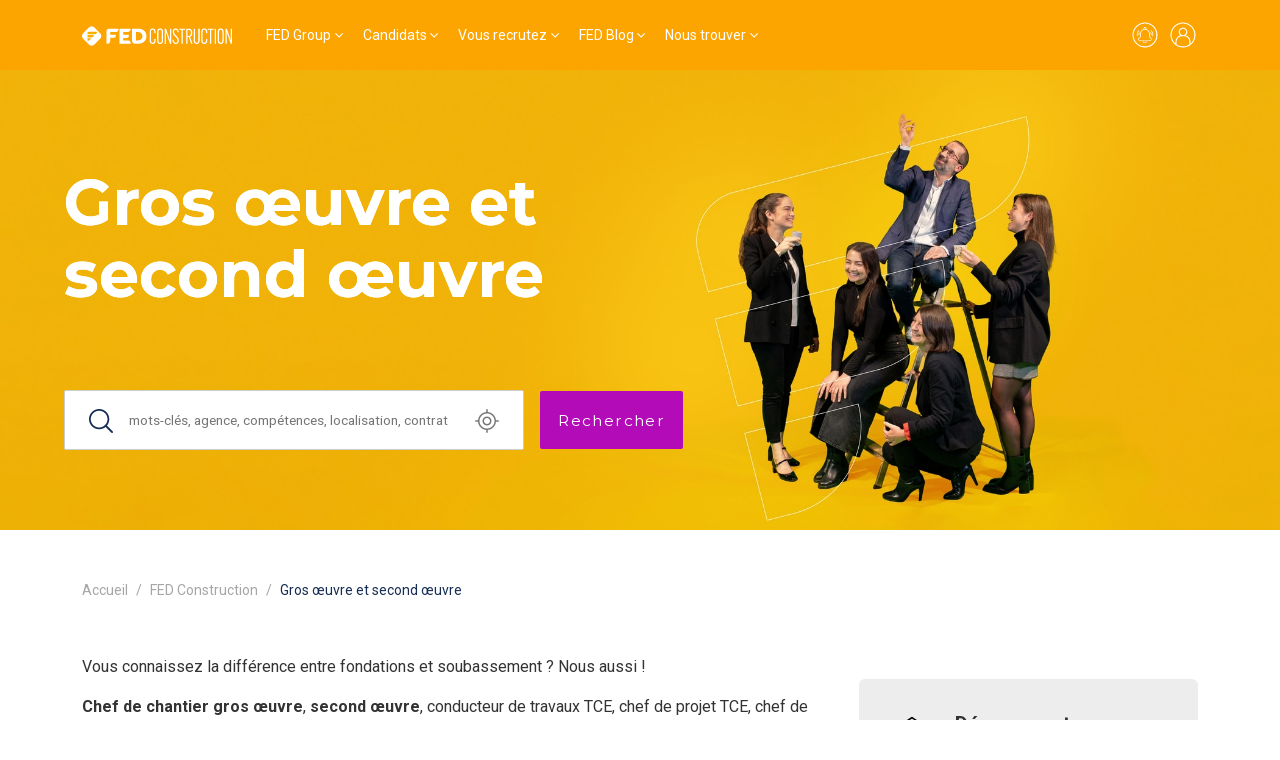

--- FILE ---
content_type: text/html; charset=utf-8
request_url: https://www.fed-group.fr/fed-construction/gros-oeuvre-second-oeuvre
body_size: 140837
content:
<!DOCTYPE html>
<html lang='fr'>
<head>
<meta content='gavX4u8RTcDFOAXO89q7Wc6198t9JiwEEpdCkuBreO8' name='google-site-verification'>
<meta content='text/html; charset=UTF-8' http-equiv='Content-Type'>
<meta content='width=device-width,initial-scale=1' name='viewport'>
<meta name="csrf-param" content="authenticity_token" />
<meta name="csrf-token" content="AavZjgbBYcO7Z4iy-KDsczh4Af5FFIYc83_1Np5RYPItFBYolV8YDsAIrFGjr-6UjFKPg02dB_5UMkhiAFBwYA" />

<link href='https://fonts.googleapis.com' rel='preconnect'>
<link crossorigin='' href='https://fonts.gstatic.com' rel='preconnect'>
<link href='https://fonts.googleapis.com/css2?family=Montserrat:wght@100;300;400;500;600;700&amp;family=Roboto:wght@100;300;400;500;700&amp;display=swap' rel='stylesheet'>
<link rel="stylesheet" href="/assets/front-c7e96456a57255e2d3480e2841f01766e4e811f615c0b7dfdc125f6275d9af79.css" data-turbo-track="reload" />
<script src="/assets/front-d4091a92d2976aa49d46f0f738041e0458441f1472a331316155b3a66bb46879.js" data-turbo-track="reload" defer="defer"></script>
<link href='https://cdn.jsdelivr.net/npm/tom-select@2.3.1/dist/css/tom-select.bootstrap4.css' rel='stylesheet'>

<title>Emploi en gros oeuvre et second oeuvre : découvrez toutes les annonces</title>
<meta name="description" content="Emplois en gros oeuvre et second oeuvre, retrouvez toutes nos offres de recrutement dans le secteur du bâtiment avec Fed Construction, partout en France.">
<link href='https://www.fed-group.fr/fed-construction/gros-oeuvre-second-oeuvre?page=5' rel='canonical'><meta content='' property='og:title'><meta content='' property='og:description'>
<meta content='' property='og:type'>
<meta content='https://www.fed-group.fr/fed-construction/gros-oeuvre-second-oeuvre' property='og:url'>
<meta content='' property='og:image'>
<meta content='' property='og:site_name'>

<link rel="icon" type="image/x-icon" href="/assets/favicon-70ec311c42cef15ca9e83f507415066db80cd6d111ec96d2345735de05c3d6d9.png" />

<script>
  window.recaptchaApiKey = "6Lcf92IqAAAAAK9-WwxzeceSQABZPOAbdUenKijI";
  
  (function(w,d,s, l, i) {
    w[l]=w[l]||[]
    w[l].push({'gtm.start': new Date().getTime(), event: 'gtm.js'});
    var f=d.getElementsByTagName(s)[0], j=d.createElement(s), dl=l!='dataLayer'?'&l='+l:'';
    j.async=true;j.src='https://www.googletagmanager.com/gtm.js?id='+i+dl;
    f.parentNode.insertBefore(j,f);
  })(window, document, 'script', 'dataLayer', "GTM-PJQCXRBV")
  
  piAId = '300162';
  piCId = '175096';
  piHostname = 'pi.pardot.com';
  
  function addPardot() {
    if (!document.getElementById('pardot')) {
      var s = document.createElement('script');
      s.id = 'pardot';
      s.type = 'text/javascript';
      s.src = ('https:' == document.location.protocol ? 'https://pi' : 'http://cdn') + '.pardot.com/pd.js';
      var c = document.getElementsByTagName('script')[0];
      c.parentNode.insertBefore(s, c);
    }
  }
  
  function removePardot() {
    document.querySelectorAll('script[src*="pardot.com"]').forEach(function (node) { node.remove(); });
    document.querySelectorAll('script[src*="recrutement.co"]').forEach(function (node) { node.remove(); });
  }
  
  window._axcb = window._axcb || [];
  window._axcb.push(function(axeptio) {
    axeptio.on('cookies:complete', function(choices) {
      choices.pardot ? addPardot() : removePardot();
    });
  });
  
  document.addEventListener('turbo:load', function() {
    if (axeptioSDK && axeptioSDK.userPreferencesManager.choices.pardot) {
      addPardot();
    }
  })
  
  // Keep Axeptio widget after navigation
  const axeptioInterval = window.setInterval(function () {
    if (document.querySelector('[src="https://static.axept.io/sdk.js"]')) {
      document.querySelector('[src="https://static.axept.io/sdk.js"]').setAttribute('data-turbo-track', 'reload')
      window.clearInterval(axeptioInterval)
    }
  }, 500)
</script>

</head>
<script>
  document.addEventListener('turbo:load', function() {
    document.querySelectorAll('.social_network').forEach(function(link) {
      link.addEventListener('click', function(event) {
      var gaScript = document.createElement('script');
      gaScript.innerHTML = `
        window.dataLayer = window.dataLayer || [];
        dataLayer.push({
          event: 'click_rs',
        });
      `;
      document.head.appendChild(gaScript);
      });
    });
    window.dataLayer = window.dataLayer || []
      dataLayer.push({
      event: 'profil',
      user: {
        profil: "lead"
      }
    });
  });
</script>

<body class='grouping_activities_page grouping_activities_pages' id='body'>
<script>
  window.dataLayer = window.dataLayer || []
    dataLayer.push({
    event: 'general',
    page_type: "Groupe FED"
  });
</script>
<script defer src='https://fed.intconv.kmblabs.com/app.js.gz'></script>
<link href='https://fed.intconv.kmblabs.com/app.css.gz' rel='stylesheet'>
<script type='application/ld+json'>
{"@context":"http://schema.org","@type":"Organization","name":"FED Group","url":"www.fed-group.fr","logo":"https://fedfrance-production.s3.eu-west-3.amazonaws.com/uploads/fed/brand/logo/77/logo-fed-group.svg","contactPoint":[{"@type":"ContactPoint","telephone":"01 40 82 74 60","contactType":"customer service"}],"sameAs":["https://www.linkedin.com/company/groupe-fed/"],"subOrganization":[{"@type":"Organization","name":"FED Business","url":"https://www.fed-group.fr/fed-business","logo":"https://fedfrance-production.s3.eu-west-3.amazonaws.com/uploads/fed/brand/logo/73/FED_BUSINESS_W.svg"},{"@type":"Organization","name":"FED Construction","url":"https://www.fed-group.fr/fed-construction","logo":"https://fedfrance-production.s3.eu-west-3.amazonaws.com/uploads/fed/brand/logo/63/FED_CONSTRUCTION_W.svg"},{"@type":"Organization","name":"FED Engineering","url":"https://www.fed-group.fr/fed-engineering","logo":"https://fedfrance-production.s3.eu-west-3.amazonaws.com/uploads/fed/brand/logo/67/FED_ENGEENERING_W.svg"},{"@type":"Organization","name":"FED Human","url":"https://www.fed-group.fr/fed-human","logo":"https://fedfrance-production.s3.eu-west-3.amazonaws.com/uploads/fed/brand/logo/69/FED_HUMAN_W.svg"},{"@type":"Organization","name":"FED Inside","url":"https://www.fed-group.fr/fed-inside","logo":"https://fedfrance-production.s3.eu-west-3.amazonaws.com/uploads/fed/brand/logo/64/FED_INSIDE_W.svg"},{"@type":"Organization","name":"FED Medical","url":"https://www.fed-group.fr/fed-medical","logo":"https://fedfrance-production.s3.eu-west-3.amazonaws.com/uploads/fed/brand/logo/70/FED_MEDICAL_W.svg"},{"@type":"Organization","name":"FED Office","url":"https://www.fed-group.fr/fed-office","logo":"https://fedfrance-production.s3.eu-west-3.amazonaws.com/uploads/fed/brand/logo/72/FED_OFFICE_W.svg"},{"@type":"Organization","name":"FED Real Estate","url":"https://www.fed-group.fr/fed-real-estate","logo":"https://fedfrance-production.s3.eu-west-3.amazonaws.com/uploads/fed/brand/logo/68/FED_REELESTATE_SIGN_W.png"},{"@type":"Organization","name":"FED Supply","url":"https://www.fed-group.fr/fed-supply","logo":"https://fedfrance-production.s3.eu-west-3.amazonaws.com/uploads/fed/brand/logo/65/FED_SUPPLY_W.svg"},{"@type":"Organization","name":"FED IT","url":"https://www.fed-group.fr/fed-it","logo":"https://fedfrance-production.s3.eu-west-3.amazonaws.com/uploads/fed/brand/logo/74/FED_IT_W.svg"},{"@type":"Organization","name":"FED Finance","url":"https://www.fed-group.fr/fed-finance","logo":"https://fedfrance-production.s3.eu-west-3.amazonaws.com/uploads/fed/brand/logo/66/FED_FINANCE_W.svg"},{"@type":"Organization","name":"FED Group","url":"https://www.fed-group.fr/fed-group","logo":"https://fedfrance-production.s3.eu-west-3.amazonaws.com/uploads/fed/brand/logo/77/logo-fed-group.svg"},{"@type":"Organization","name":"FED Legal","url":"https://www.fed-group.fr/fed-legal","logo":"https://fedfrance-production.s3.eu-west-3.amazonaws.com/uploads/fed/brand/logo/75/FED_LEGAL_W.svg"},{"@type":"Organization","name":"FED Transition","url":"https://www.fed-group.fr/fed-transition","logo":"https://fedfrance-production.s3.eu-west-3.amazonaws.com/uploads/fed/brand/logo/71/FED_TRANSITION_W.svg"}]}
</script>
<nav class='navbar navbar-expand-md z-3 header-navbar' style='background-color:#fca400'>
<div class='container-lg'>
<a class='navbar-brand me-0 me-md-2 me-lg-4 p-0' href='/fed-construction'>
<img alt="logo" height="" width="" class="" style="width: 150px; height: 30px;" src="https://fedfrance-production.s3.eu-west-3.amazonaws.com/uploads/fed/brand/logo/63/header_FED_CONSTRUCTION_W.svg" />
</a>
<div class='navbar-collapse d-none'>
<ul class='navbar-nav mb-2 mb-md-0' role='tablist'>
<li class='nav-item dropdown has-megamenu'>
<a class='nav-link dropdown-toggle' data-bs-toggle='dropdown' href='#'>FED Group</a>
<div class='dropdown-menu megamenu' role='menu'>
<div class='container-md'>
<div class='row'>
<div class='col-12 col-md-3'>
<span>L&#39;univers FED Group</span>
<ul class='navbar-nav important flex-column'>

<li class='nav-item'>
<a class='nav-link' href='/'>
FED Group
</a>
</li>

<li class='nav-item'>
<a class='nav-link' href='https://www.fed-group.fr/nos-engagements'>Nos engagements, nos convictions</a>
</li>

<li class='nav-item'>
<a class='nav-link' href='https://www.fed-group.fr/rse-engagement'>Démarche RSE</a>
</li>


<li class='nav-item'>
<a class='nav-link' href='/contact'>
Nous contacter
</a>
</li>


</ul>
</div>
<div class='col-12 col-md-9'>
<span>Nos entités spécialisées FED Group</span>
<div class='row mt-1'>
<div class='col-8 col-md'>
<ul class='navbar-nav brands flex-column'>
<li class='nav-item'>
<a class='nav-link' href='/fed-business'>
<div class='brand-color' style='background-color: #007aff;'></div>
FED Business
</a>
</li>

<li class='nav-item'>
<a class='nav-link' href='/fed-construction'>
<div class='brand-color' style='background-color: #fca400;'></div>
FED Construction
</a>
</li>

<li class='nav-item'>
<a class='nav-link' href='/fed-engineering'>
<div class='brand-color' style='background-color: #00d3c7;'></div>
FED Engineering
</a>
</li>

<li class='nav-item'>
<a class='nav-link' href='/fed-human'>
<div class='brand-color' style='background-color: #3490a1;'></div>
FED Human
</a>
</li>

</ul>
</div>
<div class='col-8 col-md'>
<ul class='navbar-nav brands flex-column'>
<li class='nav-item'>
<a class='nav-link' href='/fed-medical'>
<div class='brand-color' style='background-color: #00b700;'></div>
FED Medical
</a>
</li>

<li class='nav-item'>
<a class='nav-link' href='/fed-office'>
<div class='brand-color' style='background-color: #f10054;'></div>
FED Office
</a>
</li>

<li class='nav-item'>
<a class='nav-link' href='/fed-supply'>
<div class='brand-color' style='background-color: #bc9367;'></div>
FED Supply
</a>
</li>

<li class='nav-item'>
<a class='nav-link' href='/fed-it'>
<div class='brand-color' style='background-color: #00ceff;'></div>
FED IT
</a>
</li>

</ul>
</div>
<div class='col-8 col-md'>
<ul class='navbar-nav brands flex-column'>
<li class='nav-item'>
<a class='nav-link' href='/fed-finance'>
<div class='brand-color' style='background-color: #86c800;'></div>
FED Finance
</a>
</li>

<li class='nav-item'>
<a class='nav-link' href='/fed-legal'>
<div class='brand-color' style='background-color: #bb005e;'></div>
FED Legal
</a>
</li>

</ul>
</div>
<div class='col-8 col-md'>
<ul class='navbar-nav brands flex-column'>
<li class='nav-item'>
<a class='nav-link' href='/fed-inside'>
<div class='brand-color' style='background-color: #ff0034;'></div>
FED Inside
</a>
</li>

<li class='nav-item'>
<a class='nav-link' href='/fed-transition'>
<div class='brand-color' style='background-color: #0087cc;'></div>
FED Transition
</a>
</li>

<li class='nav-item'>
<a class='nav-link' href='https://www.fedafrica.com/'>
<div class='brand-color' style='background-color: #FF8500;'></div>
FED Africa
</a>
</li>

</ul>
</div>
</div>
</div>
</div>
</div>

</div>
</li>
<li class='nav-item dropdown has-megamenu'>
<a class='nav-link dropdown-toggle' data-bs-toggle='dropdown' href='#'>Candidats</a>
<div class='dropdown-menu megamenu' role='menu'>
<div class='container-md'>
<div class='row'>
<div class='col-12 col-md-3'>
<span>Recherche d’emploi</span>
<ul class='navbar-nav important flex-column'>
<li class='nav-item'>
<a class='nav-link' href='/fed-construction/offres'>
Parcourez nos offres
</a>
</li>



<li class='nav-item'>
<a class='nav-link' href='/candidature-spontanee'>
Candidature spontanée
</a>
</li>


</ul>
</div>
<div class='col-12 col-md-3'>
<span>Nous rejoindre</span>
<ul class='navbar-nav important flex-column'>
<li class='nav-item'>
<a class='nav-link' href='/rejoindre-fed-group-salarie'>
Salariés
</a>
</li>

<li class='nav-item'>
<a class='nav-link' href='rejoindre-fed-group-consultant-independant'>
Consultants Indépendants
</a>
</li>

</ul>
</div>
<div class='col-12 col-md-3'>
<span>Interim</span>
<ul class='navbar-nav flex-column'>
<li class='nav-item'>
<a class='nav-link' href='https://www.fed-group.fr/process-fed-interimaire'>Process Fed / Intérimaires</a>
</li>

<li class='nav-item'>
<a class='nav-link' href='https://www.fed-group.fr/interimaire'>Je suis intérimaire</a>
</li>

<li class='nav-item'>
<a class='nav-link' href='https://www.myfedbox.com/'>
My FED Box
</a>
</li>

</ul>
</div>
<div class='col-12 col-md-3'>
<a class="btn btn-outline-secondary" href="/fed-transition">Je suis manager de transition</a>
</div>
</div>
</div>

</div>
</li>
<li class='nav-item dropdown has-megamenu'>
<a class='nav-link dropdown-toggle' data-bs-toggle='dropdown' href='#'>Vous recrutez</a>
<div class='dropdown-menu megamenu' role='menu'>
<div class='container-md'>
<div class='row'>
<div class='col-12 col-md-3'>
<span>Trouvez un candidat</span>
<ul class='navbar-nav important flex-column'>
<li class='nav-item'>
<a class='nav-link' href='https://www.fed-group.fr/fed-group/notre-methodologie'>Process et méthode</a>
</li>



<li class='nav-item'>
<a class='nav-link' href='https://www.fed-group.fr/nos-outils'>Nos outils</a>
</li>

<li class='nav-item'>
<a class='nav-link' href='/nous-confier-un-poste'>
Nous confier un poste
</a>
</li>

</ul>
</div>
<div class='col-12 col-md-3'>
<span>Interim</span>
<ul class='navbar-nav flex-column'>
<li class='nav-item'>
<a class='nav-link' href='https://www.fed-group.fr/process-fed-interim'>Process Fed / Recruteurs</a>
</li>

<li class='nav-item'>
<a class='nav-link' href='https://www.fed-group.fr/interim'>Je recrute en intérim</a>
</li>

</ul>
</div>
<div class='col-12 col-md-6'>
<a class="btn btn-outline-secondary mb-4" href="/nous-confier-un-poste">Je recherche un manager de transition</a>
<br>
<a class="btn btn-outline-secondary" href="/nous-confier-un-poste">Je souhaite accueillir un recruteur RPO</a>
</div>
</div>
</div>

</div>
</li>
<li class='nav-item dropdown has-megamenu'>
<a class='nav-link dropdown-toggle' data-bs-toggle='dropdown' href='#'>FED Blog</a>
<div class='dropdown-menu megamenu' role='menu'>
<div class='container-md'>
<div class='row'>
<div class='col-12 col-md-9 separator-right'>
<span>Dernières actus FED Construction</span>
<div class='row'>
<div class='col-12 col-md-6'>
<a href="/fed-construction/temoignages/success-story-recrutement-d-un-responsable-gestion-facility-manager-en-idf"><div class='news-item showcase'>
<img alt="Quel est le processus d’un cabinet de recrutement, côté candidat ?" title="Quel est le processus d’un cabinet de recrutement, côté candidat ?" class="card-img-top" height="" width="" src="https://fedfrance-production.s3.eu-west-3.amazonaws.com/uploads/fed/gallery_item/file/1257/thumb_1559827253.jpg" />

<div class='d-flex flex-column'>
<div class='d-flex align-items-center justify-content-between'>
<span>09 décembre 2025</span>
</div>
<strong>Success story : Recrutement d’un Responsable Gestion / Facility Manager en IDF</strong>
</div>
</div>
</a></div>
<div class='col-12 col-md-6'>
<a href="/fed-construction/conseils/questions-techniques-a-preparer-pour-un-entretien-dans-le-secteur-de-la-maitrise-d-oeuvre-fed-construction"><div class='news-item'>
<img alt="comment-se-deroule-a-periode-essai-interimaire-5" title="comment-se-deroule-a-periode-essai-interimaire-5" class="card-img-top" height="" width="" src="https://fedfrance-production.s3.eu-west-3.amazonaws.com/uploads/fed/gallery_item/file/1300/showcase_1670324494.jpg" />

<div class='d-flex flex-column'>
<strong>Questions techniques à préparer pour un entretien dans le secteur de la maitrise d&#39;œuvre | FED Construction</strong>
</div>
</div>
</a><a href="/fed-construction/conseils/preparez-vous-aux-entretiens-dans-le-secteur-btp-travaux-publics-questions-cles-et-conseils"><div class='news-item'>
<img alt="Vignette-article-fed-construction" title="Vignette-article-fed-construction" class="card-img-top" height="" width="" src="https://fedfrance-production.s3.eu-west-3.amazonaws.com/uploads/fed/gallery_item/file/2294/showcase_Vignette-article-fed-construction-4.jpg" />

<div class='d-flex flex-column'>
<strong>Questions techniques à préparer pour un entretien dans le secteur des travaux en BTP | FED Construction</strong>
</div>
</div>
</a><a href="/fed-construction/temoignages/recrutement-economiste-construction-lyon"><div class='news-item'>
<img alt="Vignette-article-fed-construction" title="Vignette-article-fed-construction" class="object-fit-cover" height="" width="" src="https://fedfrance-production.s3.eu-west-3.amazonaws.com/uploads/fed/gallery_item/file/2291/thumb_Vignette-article-fed-construction-1.jpg" />

<div class='d-flex flex-column'>
<strong>Recrutement d’une économiste de la construction - chef de projet dans la région lyonnaise</strong>
</div>
</div>
</a></div>
</div>
</div>
<div class='col-12 col-md-3'>
<span>L&#39;univers FED Construction</span>
<ul class='navbar-nav flex-column'>
<li class='nav-item'>
<a class='nav-link' href='/fed-construction/conseils'>
Conseils métier et marché
</a>
</li>

<li class='nav-item'>
<a class='nav-link' href='/fed-construction/actualites-fed-construction'>
Actualités Fed Construction
</a>
</li>

<li class='nav-item'>
<a class='nav-link' href='/fed-construction/etudes'>
Etudes, baromètre et rémunération
</a>
</li>

<li class='nav-item'>
<a class='nav-link' href='/fed-construction/videos-webinars'>
Vidéos et Webinars
</a>
</li>

<li class='nav-item'>
<a class='nav-link' href='/fed-construction/fiches-metiers'>
Fiches métiers
</a>
</li>

<li class='nav-item'>
<a class='nav-link' href='/fed-construction/temoignages'>
Témoignages
</a>
</li>

</ul>
</div>
</div>
</div>

</div>
</li>
<li class='nav-item dropdown has-megamenu'>
<a class='nav-link dropdown-toggle' data-bs-toggle='dropdown' href='#'>Nous trouver</a>
<div class='dropdown-menu megamenu' role='menu'>
<div class='container-md'>
<div class='row'>
<div class='col-12 col-md-6'>
<span>
Bureaux
FED Group
</span>
<div class='row'>
<div class='col-6 col-md-6'>
<ul class='navbar-nav important flex-column'>

<li class='nav-item'>
<a class='nav-link' href='/bureaux-fed'>
Nos bureaux en France
</a>
</li>

<li class='nav-item'>
<a class='nav-link' href='/implantations-fed'>
Nos bureaux internationaux
</a>
</li>

</ul>
</div>
</div>
</div>
</div>
</div>

</div>
</li>
</ul>
</div>
<div class='d-flex align-items-center'>
<a class='d-none d-md-block me-2' href='/creer-une-alerte'>
<svg fill='none' height='30' viewbox='0 0 30 30' width='30' xmlns='http://www.w3.org/2000/svg'>
<path d='M20.5 17.25C20.25 17.15 20.05 16.95 19.9 16.7C19.75 16.45 19.7 16.2 19.7 15.95V13.65C19.7 12.6 19.35 11.55 18.7 10.7C18.05 9.85005 17.15 9.25005 16.1 9.00005C16.3 8.75005 16.35 8.50005 16.35 8.20005C16.35 7.70005 16.1 7.25005 15.65 7.05005C15.25 6.80005 14.7 6.80005 14.3 7.05005C13.9 7.30005 13.6 7.75005 13.6 8.20005C13.6 8.50005 13.7 8.75005 13.85 9.00005C12.8 9.25005 11.9 9.80005 11.25 10.65C10.6 11.5 10.25 12.5 10.25 13.55V16C10.25 16.25 10.15 16.55 10.05 16.75C9.94999 16.95 9.69999 17.15 9.44999 17.3C9.09999 17.45 8.79999 17.75 8.59999 18.05C8.39999 18.4 8.29999 18.75 8.29999 19.15C8.29999 19.65 8.49999 20.15 8.84999 20.5C9.19999 20.85 9.69999 21.05 10.2 21.05H12.6C12.7 21.8 13.2 22.45 13.85 22.8C14.55 23.15 15.35 23.15 16 22.8C16.7 22.45 17.15 21.8 17.25 21.05H19.65C20.15 21.05 20.65 20.85 21 20.5C21.35 20.15 21.55 19.65 21.55 19.15C21.55 18.75 21.45 18.35 21.25 18.05C21.15 17.7 20.85 17.45 20.5 17.25ZM15 7.55005C15.2 7.55005 15.35 7.60005 15.5 7.75005C15.65 7.90005 15.7 8.05005 15.7 8.25005C15.7 8.45005 15.65 8.60005 15.5 8.75005C15.35 8.90005 15.2 8.95005 15 8.95005C14.8 8.95005 14.65 8.90005 14.5 8.75005C14.35 8.60005 14.3 8.45005 14.3 8.25005C14.3 8.05005 14.35 7.90005 14.5 7.75005C14.65 7.60005 14.8 7.55005 15 7.55005ZM15 22.45C14.6 22.45 14.25 22.3 13.95 22.05C13.65 21.8 13.45 21.45 13.35 21.1H16.65C16.55 21.5 16.35 21.85 16.05 22.05C15.75 22.3 15.4 22.45 15 22.45ZM19.75 20.4H10.25C9.89999 20.4 9.59999 20.25 9.34999 20.05C9.14999 19.8 8.99999 19.5 8.99999 19.15C8.99999 18.9 9.09999 18.6 9.19999 18.4C9.34999 18.15 9.54999 18 9.79999 17.9C10.15 17.75 10.45 17.45 10.65 17.1C10.85 16.75 10.95 16.4 10.95 16V13.6C10.95 12.55 11.35 11.5 12.1 10.75C12.85 10 13.85 9.60005 14.95 9.60005C15 9.60005 15.1 9.60005 15.15 9.60005C16.2 9.65005 17.15 10.15 17.9 10.9C18.6 11.65 19 12.7 19 13.75V16C19 16.4 19.1 16.8 19.3 17.1C19.5 17.45 19.8 17.7 20.15 17.85C20.4 17.95 20.6 18.15 20.75 18.35C20.9 18.6 20.95 18.85 20.95 19.1C20.95 19.45 20.8 19.75 20.6 20C20.4 20.3 20.05 20.4 19.75 20.4Z' fill='white'></path>
<path d='M7.44999 16.2999C7.49999 16.2999 7.54999 16.2999 7.59999 16.2499C7.74999 16.1999 7.85 15.9999 7.8 15.7999C7.45 14.9499 7.4 13.9999 7.65 13.1499C7.9 12.2499 8.44999 11.4999 9.14999 10.9499C9.29999 10.8499 9.34999 10.6499 9.19999 10.4999C9.09999 10.3499 8.89999 10.2999 8.74999 10.4499C7.89999 11.0999 7.24999 11.9499 6.99999 12.9999C6.69999 13.9999 6.79999 15.0999 7.19999 16.0999C7.19999 16.2499 7.29999 16.2999 7.44999 16.2999Z' fill='white'></path>
<path d='M21.3 10.45C21.15 10.35 20.95 10.4 20.85 10.55C20.75 10.7 20.75 10.9 20.9 11C21.65 11.55 22.15 12.3 22.4 13.2C22.65 14.1 22.6 15 22.25 15.85C22.2 16 22.25 16.2 22.45 16.3C22.5 16.3 22.55 16.35 22.6 16.35C22.75 16.35 22.85 16.25 22.9 16.15C23.3 15.15 23.4 14.1 23.1 13.05C22.8 12 22.15 11.1 21.3 10.45Z' fill='white'></path>
<path d='M9.45 12.35C9.4 12.3 9.3 12.3 9.2 12.3C9.1 12.3 9.05 12.35 9 12.45C8.25 13.6 8.6 15.05 8.6 15.1C8.65 15.25 8.75 15.35 8.95 15.35C9 15.35 9 15.35 9.05 15.35C9.15 15.35 9.2 15.25 9.25 15.2C9.3 15.1 9.3 15.05 9.3 14.95C9.3 14.95 9 13.75 9.6 12.85C9.65 12.8 9.65 12.7 9.65 12.6C9.6 12.5 9.55 12.4 9.45 12.35Z' fill='white'></path>
<path d='M20.55 12.3502C20.5 12.4002 20.4 12.5002 20.4 12.5502C20.4 12.6502 20.4 12.7502 20.45 12.8002C21.05 13.6502 20.75 14.9002 20.75 14.9002C20.7 15.1002 20.8 15.2502 21 15.3002C21.05 15.3002 21.05 15.3002 21.1 15.3002C21.25 15.3002 21.4 15.2002 21.45 15.0502C21.45 15.0002 21.8 13.5502 21.05 12.4002C20.9 12.3002 20.7 12.2502 20.55 12.3502Z' fill='white'></path>
<path d='M15 2.5C12.4 2.5 9.8 3.35 7.7 4.85C5.55 6.4 4 8.55 3.15 11.05C2.3 13.55 2.3 16.25 3.1 18.75C3.9 21.25 5.45 23.45 7.55 25L7.75 25.15C9.85 26.65 12.4 27.5 15 27.5C15.5 27.5 16 27.45 16.45 27.4C16.95 27.35 17.4 27.25 17.9 27.15C18.8 26.95 19.65 26.65 20.45 26.25C21.1 25.95 21.7 25.6 22.25 25.2L22.45 25.05C24.55 23.5 26.1 21.3 26.9 18.8C27.7 16.3 27.65 13.6 26.85 11.1C26 8.6 24.45 6.45 22.3 4.9C20.2 3.35 17.6 2.5 15 2.5ZM21.4 24.45L21.3 24.5L21.1 24.6L20.9 24.7L20.7 24.8L20.5 24.9L20.3 25L20.1 25.1L20 25.25L19.8 25.35L19.6 25.45L19.4 25.55L19.2 25.65L19 25.7L18.8 25.75L18.6 25.8L18.4 25.85L18.2 25.9L18 26.05L17.8 26.1L17.6 26.15L17.35 26.2L17.15 26.25L16.9 26.3L16.7 26.35L16.5 26.3H16.3H16.05H15.85H15.55H15.4H15H14.55H14.4H14.1H13.9H13.65H13.45L13.2 26.25L13 26.2L12.75 26.15L12.55 26.1L12.3 26.05L12.1 26L11.9 25.95L11.75 26L11.55 25.9L11.35 25.85L11.15 25.8L10.95 25.75L10.75 25.65L10.55 25.55L10.35 25.45L10.15 25.35L9.95 25.25L9.75 25.15L9.55 25.05L9.35 24.95L9.15 24.85L8.95 24.75L8.75 24.65L8.65 24.5L8.6 24.45L7.5 23.65C5.75 22.15 4.5 20.1 3.9 17.85C3.35 15.6 3.45 13.2 4.25 11C5.05 8.8 6.55 6.95 8.45 5.6C10.35 4.25 12.65 3.55 14.95 3.55C17.25 3.55 19.55 4.25 21.45 5.6C23.35 6.95 24.85 8.8 25.65 11C26.45 13.2 26.6 15.55 26 17.85C25.4 20.1 24.15 22.15 22.4 23.65' fill='white'></path>
</svg>
</a>
<a href="/connexion"><svg fill='none' height='30' viewbox='0 0 30 30' width='30' xmlns='http://www.w3.org/2000/svg'>
<path d='M15 2.5C12.4 2.5 9.8 3.35 7.7 4.85C5.55 6.4 4 8.55 3.15 11.05C2.3 13.55 2.3 16.25 3.1 18.75C3.9 21.25 5.45 23.45 7.55 25L7.75 25.15C9.85 26.65 12.4 27.5 15 27.5C15.5 27.5 16 27.45 16.45 27.4C16.95 27.35 17.4 27.25 17.9 27.15C18.8 26.95 19.65 26.65 20.45 26.25C21.1 25.95 21.7 25.6 22.25 25.2L22.45 25.05C24.55 23.5 26.1 21.3 26.9 18.8C27.7 16.3 27.65 13.6 26.85 11.1C26 8.6 24.45 6.45 22.3 4.9C20.2 3.35 17.6 2.5 15 2.5ZM21.4 24.45L21.3 24.5L21.1 24.6L20.9 24.7L20.7 24.8L20.5 24.9L20.3 25L20.1 25.1L20 25.25L19.8 25.35L19.6 25.45L19.4 25.55L19.2 25.65L19 25.7L18.8 25.75L18.6 25.8L18.4 25.85L18.2 25.9L18 26.05L17.8 26.1L17.6 26.15L17.35 26.2L17.15 26.25L16.9 26.3L16.7 26.35L16.5 26.3H16.3H16.05H15.85H15.55H15.4H15H14.55H14.4H14.1H13.9H13.65H13.45L13.2 26.25L13 26.2L12.75 26.15L12.55 26.1L12.3 26.05L12.1 26L11.9 25.95L11.75 26L11.55 25.9L11.35 25.85L11.15 25.8L10.95 25.75L10.75 25.65L10.55 25.55L10.35 25.45L10.15 25.35L9.95 25.25L9.75 25.15L9.55 25.05L9.35 24.95L9.15 24.85L8.95 24.75L8.75 24.65L8.65 24.5L8.6 24.45V21.55C8.6 20.15 9.15 18.8 10.15 17.8C11.15 16.8 12.5 16.25 13.9 16.25H16.05C17.45 16.25 18.8 16.8 19.8 17.8C20.8 18.8 21.35 20.15 21.35 21.55L21.4 24.45ZM11.8 11.95C11.8 11.1 12.15 10.3 12.75 9.7C13.35 9.1 14.15 8.75 15 8.75C15.85 8.75 16.65 9.1 17.25 9.7C17.85 10.3 18.2 11.1 18.2 11.95C18.2 12.8 17.85 13.6 17.25 14.2C16.65 14.8 15.85 15.15 15 15.15C14.15 15.15 13.35 14.8 12.75 14.2C12.15 13.65 11.8 12.8 11.8 11.95ZM22.45 23.65V21.55C22.45 20.1 21.95 18.75 21.1 17.6C20.2 16.45 19 15.7 17.6 15.35C18.55 14.65 19.15 13.55 19.25 12.35C19.35 11.15 18.95 10 18.15 9.1C17.35 8.2 16.2 7.7 15 7.7C13.8 7.7 12.65 8.2 11.85 9.1C11.05 10 10.65 11.15 10.75 12.35C10.85 13.55 11.45 14.65 12.4 15.35C11 15.7 9.75 16.5 8.9 17.6C8 18.75 7.55 20.1 7.55 21.55V23.65C5.8 22.15 4.55 20.1 3.95 17.85C3.35 15.6 3.45 13.2 4.25 11C5.05 8.8 6.55 6.95 8.45 5.6C10.35 4.25 12.65 3.55 14.95 3.55C17.25 3.55 19.55 4.25 21.45 5.6C23.35 6.95 24.85 8.8 25.65 11C26.45 13.2 26.6 15.55 26 17.85C25.5 20.1 24.2 22.1 22.45 23.65Z' fill='white'></path>
</svg>
</a><button aria-controls='navbarToggler' aria-expanded='false' aria-label='Toggle navigation' class='navbar-toggler collapsed' data-bs-target='#navbarToggler' data-bs-toggle='collapse' type='button'>
<span class='navbar-toggler-icon'></span>
</button>
</div>
</div>
</nav>
<div class='collapse mobile-navbar d-md-none z-3 overflow-y-scroll' id='navbarToggler'>
<div class='d-flex justify-content-end'>
<button aria-controls='navbarToggler' aria-expanded='false' aria-label='Toggle navigation' class='navbar-toggler collapsed z-3' data-bs-target='#navbarToggler' data-bs-toggle='collapse' type='button'>
<span class='navbar-toggler-icon'></span>
</button>
</div>
<div class='mobile-navbar-content'>
<div class='accordion' id='mobileNavAccordion'>
<div class='accordion-item'>
<div class='accordion-header'>
<button aria-controls='flushMobileNavcollapseOne' aria-expanded='false' class='accordion-button collapsed' data-bs-target='#flushMobileNavcollapseOne' data-bs-toggle='collapse' type='button'>
FED Group
</button>
</div>
<div class='accordion-collapse collapse' data-bs-parent='#mobileNavAccordion' id='flushMobileNavcollapseOne'>
<div class='accordion-body'>
<div class='megamenu'>
<div class='container-md'>
<div class='row'>
<div class='col-12 col-md-3'>
<span>L&#39;univers FED Group</span>
<ul class='navbar-nav important flex-column'>

<li class='nav-item'>
<a class='nav-link' href='/'>
FED Group
</a>
</li>

<li class='nav-item'>
<a class='nav-link' href='https://www.fed-group.fr/nos-engagements'>Nos engagements, nos convictions</a>
</li>

<li class='nav-item'>
<a class='nav-link' href='https://www.fed-group.fr/rse-engagement'>Démarche RSE</a>
</li>


<li class='nav-item'>
<a class='nav-link' href='/contact'>
Nous contacter
</a>
</li>


</ul>
</div>
<div class='col-12 col-md-9'>
<span>Nos entités spécialisées FED Group</span>
<div class='row mt-1'>
<div class='col-8 col-md'>
<ul class='navbar-nav brands flex-column'>
<li class='nav-item'>
<a class='nav-link' href='/fed-business'>
<div class='brand-color' style='background-color: #007aff;'></div>
FED Business
</a>
</li>

<li class='nav-item'>
<a class='nav-link' href='/fed-construction'>
<div class='brand-color' style='background-color: #fca400;'></div>
FED Construction
</a>
</li>

<li class='nav-item'>
<a class='nav-link' href='/fed-engineering'>
<div class='brand-color' style='background-color: #00d3c7;'></div>
FED Engineering
</a>
</li>

<li class='nav-item'>
<a class='nav-link' href='/fed-human'>
<div class='brand-color' style='background-color: #3490a1;'></div>
FED Human
</a>
</li>

</ul>
</div>
<div class='col-8 col-md'>
<ul class='navbar-nav brands flex-column'>
<li class='nav-item'>
<a class='nav-link' href='/fed-medical'>
<div class='brand-color' style='background-color: #00b700;'></div>
FED Medical
</a>
</li>

<li class='nav-item'>
<a class='nav-link' href='/fed-office'>
<div class='brand-color' style='background-color: #f10054;'></div>
FED Office
</a>
</li>

<li class='nav-item'>
<a class='nav-link' href='/fed-supply'>
<div class='brand-color' style='background-color: #bc9367;'></div>
FED Supply
</a>
</li>

<li class='nav-item'>
<a class='nav-link' href='/fed-it'>
<div class='brand-color' style='background-color: #00ceff;'></div>
FED IT
</a>
</li>

</ul>
</div>
<div class='col-8 col-md'>
<ul class='navbar-nav brands flex-column'>
<li class='nav-item'>
<a class='nav-link' href='/fed-finance'>
<div class='brand-color' style='background-color: #86c800;'></div>
FED Finance
</a>
</li>

<li class='nav-item'>
<a class='nav-link' href='/fed-legal'>
<div class='brand-color' style='background-color: #bb005e;'></div>
FED Legal
</a>
</li>

</ul>
</div>
<div class='col-8 col-md'>
<ul class='navbar-nav brands flex-column'>
<li class='nav-item'>
<a class='nav-link' href='/fed-inside'>
<div class='brand-color' style='background-color: #ff0034;'></div>
FED Inside
</a>
</li>

<li class='nav-item'>
<a class='nav-link' href='/fed-transition'>
<div class='brand-color' style='background-color: #0087cc;'></div>
FED Transition
</a>
</li>

<li class='nav-item'>
<a class='nav-link' href='https://www.fedafrica.com/'>
<div class='brand-color' style='background-color: #FF8500;'></div>
FED Africa
</a>
</li>

</ul>
</div>
</div>
</div>
</div>
</div>

</div>
</div>
</div>
</div>
<div class='accordion-item'>
<div class='accordion-header'>
<button aria-controls='flushMobileNavcollapseTwo' aria-expanded='false' class='accordion-button collapsed' data-bs-target='#flushMobileNavcollapseTwo' data-bs-toggle='collapse' type='button'>
Candidats
</button>
</div>
<div class='accordion-collapse collapse' data-bs-parent='#mobileNavAccordion' id='flushMobileNavcollapseTwo'>
<div class='accordion-body'>
<div class='megamenu'>
<div class='container-md'>
<div class='row'>
<div class='col-12 col-md-3'>
<span>Recherche d’emploi</span>
<ul class='navbar-nav important flex-column'>
<li class='nav-item'>
<a class='nav-link' href='/fed-construction/offres'>
Parcourez nos offres
</a>
</li>



<li class='nav-item'>
<a class='nav-link' href='/candidature-spontanee'>
Candidature spontanée
</a>
</li>


</ul>
</div>
<div class='col-12 col-md-3'>
<span>Nous rejoindre</span>
<ul class='navbar-nav important flex-column'>
<li class='nav-item'>
<a class='nav-link' href='/rejoindre-fed-group-salarie'>
Salariés
</a>
</li>

<li class='nav-item'>
<a class='nav-link' href='rejoindre-fed-group-consultant-independant'>
Consultants Indépendants
</a>
</li>

</ul>
</div>
<div class='col-12 col-md-3'>
<span>Interim</span>
<ul class='navbar-nav flex-column'>
<li class='nav-item'>
<a class='nav-link' href='https://www.fed-group.fr/process-fed-interimaire'>Process Fed / Intérimaires</a>
</li>

<li class='nav-item'>
<a class='nav-link' href='https://www.fed-group.fr/interimaire'>Je suis intérimaire</a>
</li>

<li class='nav-item'>
<a class='nav-link' href='https://www.myfedbox.com/'>
My FED Box
</a>
</li>

</ul>
</div>
<div class='col-12 col-md-3'>
<a class="btn btn-outline-secondary" href="/fed-transition">Je suis manager de transition</a>
</div>
</div>
</div>

</div>
</div>
</div>
</div>
<div class='accordion-item'>
<div class='accordion-header'>
<button aria-controls='flushMobileNavcollapseThree' aria-expanded='false' class='accordion-button collapsed' data-bs-target='#flushMobileNavcollapseThree' data-bs-toggle='collapse' type='button'>
Vous recrutez
</button>
</div>
<div class='accordion-collapse collapse' data-bs-parent='#mobileNavAccordion' id='flushMobileNavcollapseThree'>
<div class='accordion-body'>
<div class='megamenu'>
<div class='container-md'>
<div class='row'>
<div class='col-12 col-md-3'>
<span>Trouvez un candidat</span>
<ul class='navbar-nav important flex-column'>
<li class='nav-item'>
<a class='nav-link' href='https://www.fed-group.fr/fed-group/notre-methodologie'>Process et méthode</a>
</li>



<li class='nav-item'>
<a class='nav-link' href='https://www.fed-group.fr/nos-outils'>Nos outils</a>
</li>

<li class='nav-item'>
<a class='nav-link' href='/nous-confier-un-poste'>
Nous confier un poste
</a>
</li>

</ul>
</div>
<div class='col-12 col-md-3'>
<span>Interim</span>
<ul class='navbar-nav flex-column'>
<li class='nav-item'>
<a class='nav-link' href='https://www.fed-group.fr/process-fed-interim'>Process Fed / Recruteurs</a>
</li>

<li class='nav-item'>
<a class='nav-link' href='https://www.fed-group.fr/interim'>Je recrute en intérim</a>
</li>

</ul>
</div>
<div class='col-12 col-md-6'>
<a class="btn btn-outline-secondary mb-4" href="/nous-confier-un-poste">Je recherche un manager de transition</a>
<br>
<a class="btn btn-outline-secondary" href="/nous-confier-un-poste">Je souhaite accueillir un recruteur RPO</a>
</div>
</div>
</div>

</div>
</div>
</div>
</div>
<div class='accordion-item'>
<div class='accordion-header'>
<button aria-controls='flushMobileNavcollapseFour' aria-expanded='false' class='accordion-button collapsed' data-bs-target='#flushMobileNavcollapseFour' data-bs-toggle='collapse' type='button'>
FED Blog
</button>
</div>
<div class='accordion-collapse collapse' data-bs-parent='#mobileNavAccordion' id='flushMobileNavcollapseFour'>
<div class='accordion-body'>
<div class='megamenu'>
<div class='container-md'>
<div class='row'>
<div class='col-12 col-md-9 separator-right'>
<span>Dernières actus FED Construction</span>
<div class='row'>
<div class='col-12 col-md-6'>
<a href="/fed-construction/temoignages/success-story-recrutement-d-un-responsable-gestion-facility-manager-en-idf"><div class='news-item showcase'>
<img alt="Quel est le processus d’un cabinet de recrutement, côté candidat ?" title="Quel est le processus d’un cabinet de recrutement, côté candidat ?" class="card-img-top" height="" width="" src="https://fedfrance-production.s3.eu-west-3.amazonaws.com/uploads/fed/gallery_item/file/1257/thumb_1559827253.jpg" />

<div class='d-flex flex-column'>
<div class='d-flex align-items-center justify-content-between'>
<span>09 décembre 2025</span>
</div>
<strong>Success story : Recrutement d’un Responsable Gestion / Facility Manager en IDF</strong>
</div>
</div>
</a></div>
<div class='col-12 col-md-6'>
<a href="/fed-construction/conseils/questions-techniques-a-preparer-pour-un-entretien-dans-le-secteur-de-la-maitrise-d-oeuvre-fed-construction"><div class='news-item'>
<img alt="comment-se-deroule-a-periode-essai-interimaire-5" title="comment-se-deroule-a-periode-essai-interimaire-5" class="card-img-top" height="" width="" src="https://fedfrance-production.s3.eu-west-3.amazonaws.com/uploads/fed/gallery_item/file/1300/showcase_1670324494.jpg" />

<div class='d-flex flex-column'>
<strong>Questions techniques à préparer pour un entretien dans le secteur de la maitrise d&#39;œuvre | FED Construction</strong>
</div>
</div>
</a><a href="/fed-construction/conseils/preparez-vous-aux-entretiens-dans-le-secteur-btp-travaux-publics-questions-cles-et-conseils"><div class='news-item'>
<img alt="Vignette-article-fed-construction" title="Vignette-article-fed-construction" class="card-img-top" height="" width="" src="https://fedfrance-production.s3.eu-west-3.amazonaws.com/uploads/fed/gallery_item/file/2294/showcase_Vignette-article-fed-construction-4.jpg" />

<div class='d-flex flex-column'>
<strong>Questions techniques à préparer pour un entretien dans le secteur des travaux en BTP | FED Construction</strong>
</div>
</div>
</a><a href="/fed-construction/temoignages/recrutement-economiste-construction-lyon"><div class='news-item'>
<img alt="Vignette-article-fed-construction" title="Vignette-article-fed-construction" class="object-fit-cover" height="" width="" src="https://fedfrance-production.s3.eu-west-3.amazonaws.com/uploads/fed/gallery_item/file/2291/thumb_Vignette-article-fed-construction-1.jpg" />

<div class='d-flex flex-column'>
<strong>Recrutement d’une économiste de la construction - chef de projet dans la région lyonnaise</strong>
</div>
</div>
</a></div>
</div>
</div>
<div class='col-12 col-md-3'>
<span>L&#39;univers FED Construction</span>
<ul class='navbar-nav flex-column'>
<li class='nav-item'>
<a class='nav-link' href='/fed-construction/conseils'>
Conseils métier et marché
</a>
</li>

<li class='nav-item'>
<a class='nav-link' href='/fed-construction/actualites-fed-construction'>
Actualités Fed Construction
</a>
</li>

<li class='nav-item'>
<a class='nav-link' href='/fed-construction/etudes'>
Etudes, baromètre et rémunération
</a>
</li>

<li class='nav-item'>
<a class='nav-link' href='/fed-construction/videos-webinars'>
Vidéos et Webinars
</a>
</li>

<li class='nav-item'>
<a class='nav-link' href='/fed-construction/fiches-metiers'>
Fiches métiers
</a>
</li>

<li class='nav-item'>
<a class='nav-link' href='/fed-construction/temoignages'>
Témoignages
</a>
</li>

</ul>
</div>
</div>
</div>

</div>
</div>
</div>
</div>
<div class='accordion-item'>
<div class='accordion-header'>
<button aria-controls='flushMobileNavcollapseFive' aria-expanded='false' class='accordion-button collapsed' data-bs-target='#flushMobileNavcollapseFive' data-bs-toggle='collapse' type='button'>
Nous trouver
</button>
</div>
<div class='accordion-collapse collapse' data-bs-parent='#mobileNavAccordion' id='flushMobileNavcollapseFive'>
<div class='accordion-body'>
<div class='megamenu'>
<div class='container-md'>
<div class='row'>
<div class='col-12 col-md-6'>
<span>
Bureaux
FED Group
</span>
<div class='row'>
<div class='col-6 col-md-6'>
<ul class='navbar-nav important flex-column'>

<li class='nav-item'>
<a class='nav-link' href='/bureaux-fed'>
Nos bureaux en France
</a>
</li>

<li class='nav-item'>
<a class='nav-link' href='/implantations-fed'>
Nos bureaux internationaux
</a>
</li>

</ul>
</div>
</div>
</div>
</div>
</div>

</div>
</div>
</div>
</div>
</div>
</div>
</div>
<div id='mainNavAnchor'></div>

<div class='min-vh-100'>
<div class='categorie'>
<div class='page-header'>
<div background_image='https://fedfrance-production.s3.eu-west-3.amazonaws.com/uploads/fed/brand/header/63/Construction_F_Plus.jpg' custom_title='Gros œuvre et second œuvre' dark_mode='true' forced_filters='activity_sector=Gros œuvre et second œuvre&amp;brand=FedConstruction' hidden_filters='activity_sector,brand' id='intconv-root' path='/fed-construction/offres/gros-oeuvre-second-oeuvre' prevent_redirect='false' static_title='true'>
<div class='intconv-loader'></div>
<h1 class='d-none'>Gros œuvre et second œuvre</h1>
</div>
</div>

<div class='container-md'>
<div class='row section pt-0 row-with-sidebar'>
<div class='col-12'>
<nav aria-label='breadcrumb'>
<ol class='breadcrumb'>
<li class='breadcrumb-item'>
<a href='https://www.fed-group.fr/'>Accueil</a>
</li>
<li class='breadcrumb-item'>
<a href='https://www.fed-group.fr/fed-construction'>FED Construction</a>
</li>
<li aria-current='page' class='breadcrumb-item active'>
Gros œuvre et second œuvre
</li>
</ol>
</nav>
<script type='application/ld+json'>
{"@context":"https://schema.org","@type":"BreadcrumbList","itemListElement":[{"@type":"ListItem","position":1,"name":"Accueil","item":"https://www.fed-group.fr/"},{"@type":"ListItem","position":2,"name":"FED Construction","item":"https://www.fed-group.fr/fed-construction"},{"@type":"ListItem","position":3,"name":"Gros œuvre et second œuvre","item":"https://www.fed-group.fr/fed-construction/gros-oeuvre-second-oeuvre"}]}
</script>

</div>
<div class='col-12 col-md-8'>
<p style=''><br>Vous connaissez la différence entre fondations et soubassement ? Nous aussi ! </p>

<p style=''><b>Chef de chantier gros œuvre</b>, <b>second œuvre</b>, conducteur de travaux TCE, chef de projet TCE, chef de projet électricité… : Fed Construction propose <b>chaque jour de nombreux recrutements BTP partout en France</b> dans ces métiers structurants, en intérim, CDD et CDI, pour tous les niveaux d’expérience. <br><br><br></p>

<div class='container-fluid recruitment-banner'>
<div class='container-md'>
<div class='row'>
<div class='col-12 col-md-6 d-flex align-items-center justify-content-center justify-content-md-start' data-nosnippet='true'>
<h3>Vous recrutez en gros œuvre ou second œuvre ?  </h3>
</div>
<div class='col-12 col-md-6'>
<div class='d-flex justify-content-center float-none float-md-end flex-column flex-sm-row'>
<a class='btn btn-outline-primary align-self-center' href='https://www.fed-group.fr/contact' title=''>Fed Construction vous rappelle</a>
<a class='btn btn-outline-primary align-self-center' href='https://www.fed-group.fr/contact' title=''>Votre future recrue se trouve par ici</a>
</div>
</div>
</div>
</div>
</div>

<br>
<!-- Elfsight Google Reviews | FR Aix Google Reviews -->
<script src="https://elfsightcdn.com/platform.js" async></script>
<div class="elfsight-app-2ec3ea8f-6b17-4f7d-a391-74fd7a3c64a0" data-elfsight-app-lazy></div>

<div class='offers-list'>
<div class='row'>
<div class='col-12'>
<div class='offer-item'>
<a href="/fed-construction/offres/chef-d-equipe-gros-oeuvre"><img src="https://fedfrance-production.s3.eu-west-3.amazonaws.com/uploads/fed/brand/offer_header/63/offer_Constru.png" />
</a><div class='offer-content'>
<div class='d-flex justify-content-between'>
<a href="/fed-construction/offres/chef-d-equipe-gros-oeuvre"><h3 class='mb-3'>Chef d&#39;équipe gros œuvre</h3>
</a></div>
<div class='d-flex align-items-center flex-wrap mb-1'>
<div class='badge'>
<svg fill='none' height='15' viewbox='0 0 12 15' width='12' xmlns='http://www.w3.org/2000/svg'>
<path d='M11.6 4.54018C11.5 4.44018 11.6 4.44018 11.6 4.54018C11.5 4.44018 11.5 4.44018 11.6 4.54018C11.6 4.44018 11.6 4.44018 11.6 4.44018L8.10002 0.940177H1.10002C0.600024 0.740177 0.400024 0.840177 0.400024 0.940177V14.6402C0.400024 14.7402 0.500024 14.9402 0.700024 14.9402H11.3C11.4 14.9402 11.6 14.8402 11.6 14.6402V4.54018ZM10.6 4.24018H8.00002V1.64018L10.6 4.24018ZM1.00002 14.4402V1.24018H7.50002V4.54018C7.50002 4.64018 7.60002 4.84018 7.80002 4.84018H11V14.5402H1.00002V14.4402Z' fill='#020203'></path>
<path d='M2.40004 3.44033H5.20004C5.30004 3.44033 5.50004 3.34033 5.50004 3.14033C5.50004 3.04033 5.40004 2.84033 5.20004 2.84033H2.40004C2.30004 2.84033 2.10004 2.94033 2.10004 3.14033C2.10004 3.34033 2.20004 3.44033 2.40004 3.44033Z' fill='#020203'></path>
<path d='M2.40004 4.74014H6.70004C6.80004 4.74014 7.00004 4.64014 7.00004 4.44014C7.00004 4.34014 6.90004 4.14014 6.70004 4.14014H2.40004C2.30004 4.14014 2.10004 4.24014 2.10004 4.44014C2.10004 4.64014 2.20004 4.74014 2.40004 4.74014Z' fill='#020203'></path>
<path d='M9.20004 5.54004H2.40004C2.20004 5.54004 2.10004 5.64004 2.10004 5.84004C2.10004 5.94004 2.20004 6.14004 2.40004 6.14004H9.20004C9.30004 6.14004 9.50004 6.04004 9.50004 5.84004C9.40004 5.64004 9.30004 5.54004 9.20004 5.54004Z' fill='#020203'></path>
<path d='M2.40004 7.44033H7.90004C8.00004 7.44033 8.20004 7.34033 8.20004 7.14033C8.20004 6.94033 8.00004 6.84033 7.80004 6.84033H2.40004C2.20004 6.84033 2.10004 7.04033 2.10004 7.14033C2.10004 7.24033 2.20004 7.44033 2.40004 7.44033Z' fill='#020203'></path>
<path d='M8.90004 8.14014H2.40004C2.30004 8.14014 2.10004 8.24014 2.10004 8.44014C2.10004 8.54014 2.20004 8.74014 2.40004 8.74014H8.90004C9.00004 8.74014 9.20004 8.64014 9.20004 8.44014C9.10004 8.34014 9.00004 8.14014 8.90004 8.14014Z' fill='#020203'></path>
<path d='M2.40004 10.0399H6.40004C6.50004 10.0399 6.70004 9.93994 6.70004 9.73994C6.70004 9.53994 6.60004 9.43994 6.40004 9.43994H2.40004C2.30004 9.43994 2.10004 9.53994 2.10004 9.73994C2.10004 9.93994 2.20004 10.0399 2.40004 10.0399Z' fill='#020203'></path>
<path d='M7.80004 10.8403H2.40004C2.30004 10.8403 2.10004 10.9403 2.10004 11.1403C2.10004 11.2403 2.20004 11.4403 2.40004 11.4403H7.90004C8.00004 11.4403 8.20004 11.3403 8.20004 11.1403C8.10004 10.9403 8.00004 10.8403 7.80004 10.8403Z' fill='#020203'></path>
<path d='M5.00004 12.1401H2.40004C2.30004 12.1401 2.10004 12.2401 2.10004 12.4401C2.10004 12.6401 2.20004 12.7401 2.40004 12.7401H5.00004C5.10004 12.7401 5.30004 12.6401 5.30004 12.4401C5.30004 12.2401 5.10004 12.1401 5.00004 12.1401Z' fill='#020203'></path>
</svg>
CDI
</div>
<div class='badge'>
<svg fill='none' height='16' viewbox='0 0 11 16' width='11' xmlns='http://www.w3.org/2000/svg'>
<path d='M8.76999 1.94053C7.86999 1.04053 6.56999 0.540527 5.27 0.540527C3.97 0.540527 2.67 1.04053 1.77 1.94053C0.869995 2.94053 0.369995 4.14053 0.369995 5.44053C0.369995 6.54053 1.17 8.54053 2.77 11.2405C3.97 13.2405 5.16999 14.9405 5.16999 14.9405L5.37 15.1405L5.57 14.9405C5.57 14.9405 6.76999 13.2405 7.97 11.2405C9.56999 8.54053 10.37 6.64053 10.37 5.44053C10.17 4.14053 9.66999 2.94053 8.76999 1.94053ZM5.27 14.4405C4.47 13.2405 0.669995 7.64053 0.669995 5.44053C0.669995 2.94053 2.67 0.840527 5.27 0.840527C7.77 0.840527 9.87 2.84053 9.87 5.44053C9.87 7.74053 6.07 13.3405 5.27 14.4405Z' fill='#020203' stroke='#020203' stroke-miterlimit='10' stroke-width='0.25'></path>
<path d='M5.26999 3.54053C4.16999 3.54053 3.37 4.44053 3.37 5.44053C3.37 6.54053 4.26999 7.34053 5.26999 7.34053C6.26999 7.34053 7.16999 6.44053 7.16999 5.44053C7.16999 4.44053 6.36999 3.54053 5.26999 3.54053ZM5.26999 7.04053C4.36999 7.04053 3.66999 6.34053 3.66999 5.44053C3.66999 4.54053 4.36999 3.84053 5.26999 3.84053C6.16999 3.84053 6.87 4.54053 6.87 5.44053C6.87 6.34053 6.16999 7.04053 5.26999 7.04053Z' fill='#020203' stroke='#020203' stroke-miterlimit='10' stroke-width='0.25'></path>
</svg>
(01) Ain
</div>
<div class='badge'>
<svg fill='none' height='16' viewbox='0 0 16 16' width='16' xmlns='http://www.w3.org/2000/svg'>
<path d='M10.8 2.13086H5.20001' stroke='#020203' stroke-miterlimit='10' stroke-width='0.5'></path>
<path d='M12.8 2.13086H14.6C15.2 2.13086 15.6 2.63086 15.6 3.13086V14.5309C15.6 15.1309 15.1 15.5309 14.6 15.5309H1.40002C0.800024 15.5309 0.400024 15.0309 0.400024 14.5309V3.23086C0.400024 2.63086 0.900024 2.23086 1.40002 2.23086H3.20002' stroke='#020203' stroke-miterlimit='10' stroke-width='0.5'></path>
<path d='M1.40002 5.93066H14.6' stroke='#020203' stroke-miterlimit='10' stroke-width='0.5'></path>
<path d='M4.20001 0.930664V4.23066' stroke='#020203' stroke-miterlimit='10' stroke-width='0.5'></path>
<path d='M3.70001 4.23047H4.70001' stroke='#020203' stroke-miterlimit='10' stroke-width='0.5'></path>
<path d='M11.8 0.930664V4.23066' stroke='#020203' stroke-miterlimit='10' stroke-width='0.5'></path>
<path d='M11.3 4.23047H12.3' stroke='#020203' stroke-miterlimit='10' stroke-width='0.5'></path>
<path d='M2.40002 9.03076H4.00002' stroke='#020203' stroke-miterlimit='10' stroke-width='0.5'></path>
<path d='M5.70001 9.03076H7.20001' stroke='#020203' stroke-miterlimit='10' stroke-width='0.5'></path>
<path d='M9 9.03076H10.5' stroke='#020203' stroke-miterlimit='10' stroke-width='0.5'></path>
<path d='M12.3 9.03076H13.8' stroke='#020203' stroke-miterlimit='10' stroke-width='0.5'></path>
<path d='M2.40002 12.7305H4.00002' stroke='#020203' stroke-miterlimit='10' stroke-width='0.5'></path>
<path d='M5.70001 12.7305H7.20001' stroke='#020203' stroke-miterlimit='10' stroke-width='0.5'></path>
<path d='M9 12.7305H10.5' stroke='#020203' stroke-miterlimit='10' stroke-width='0.5'></path>
<path d='M12.3 12.7305H13.8' stroke='#020203' stroke-miterlimit='10' stroke-width='0.5'></path>
</svg>
21.01.2026
</div>
<div class='badge price' style='background: #fca40019'>
29 000 EUR - 33 000 EUR
</div>
</div>
<a href="/fed-construction/offres/chef-d-equipe-gros-oeuvre"><p class='mb-0'>Gladys DINET, consultante en recrutement chez Fed Construction, dédiée aux métiers de la maîtrise d’œuvre et du BTP, recherche pour son client entreprise générale, un Chef d&#39;équipe en gros œuvre H/F.</p>
</a><hr class='mt-auto'>
<div class='offer-actions d-flex justify-content-between align-items-center'>
<a href="#"><svg fill='none' height='17' viewbox='0 0 12 17' width='12' xmlns='http://www.w3.org/2000/svg'>
<g clip-path='url(#clip0_1_468)'>
<path d='M11.7188 16.0264L6 11.9951L0.1875 16.0264V0.557617H11.7188V16.0264Z' stroke='black' stroke-linecap='round' stroke-linejoin='round' stroke-miterlimit='10' stroke-width='0.46875'></path>
</g>
<defs>
<clippath id='clip0_1_468'>
<rect fill='white' height='15.9375' transform='translate(0 0.370117)' width='12'></rect>
</clippath>
</defs>
</svg>
</a></div>
</div>
</div>

</div>
<div class='col-12'>
<div class='offer-item'>
<a href="/fed-construction/offres/chef-de-chantier-cfo-cfa-jo-0211930"><img src="https://fedfrance-production.s3.eu-west-3.amazonaws.com/uploads/fed/brand/offer_header/63/offer_Constru.png" />
</a><div class='offer-content'>
<div class='d-flex justify-content-between'>
<a href="/fed-construction/offres/chef-de-chantier-cfo-cfa-jo-0211930"><h3 class='mb-3'>Chef de chantier CFO/CFA</h3>
</a></div>
<div class='d-flex align-items-center flex-wrap mb-1'>
<div class='badge'>
<svg fill='none' height='15' viewbox='0 0 12 15' width='12' xmlns='http://www.w3.org/2000/svg'>
<path d='M11.6 4.54018C11.5 4.44018 11.6 4.44018 11.6 4.54018C11.5 4.44018 11.5 4.44018 11.6 4.54018C11.6 4.44018 11.6 4.44018 11.6 4.44018L8.10002 0.940177H1.10002C0.600024 0.740177 0.400024 0.840177 0.400024 0.940177V14.6402C0.400024 14.7402 0.500024 14.9402 0.700024 14.9402H11.3C11.4 14.9402 11.6 14.8402 11.6 14.6402V4.54018ZM10.6 4.24018H8.00002V1.64018L10.6 4.24018ZM1.00002 14.4402V1.24018H7.50002V4.54018C7.50002 4.64018 7.60002 4.84018 7.80002 4.84018H11V14.5402H1.00002V14.4402Z' fill='#020203'></path>
<path d='M2.40004 3.44033H5.20004C5.30004 3.44033 5.50004 3.34033 5.50004 3.14033C5.50004 3.04033 5.40004 2.84033 5.20004 2.84033H2.40004C2.30004 2.84033 2.10004 2.94033 2.10004 3.14033C2.10004 3.34033 2.20004 3.44033 2.40004 3.44033Z' fill='#020203'></path>
<path d='M2.40004 4.74014H6.70004C6.80004 4.74014 7.00004 4.64014 7.00004 4.44014C7.00004 4.34014 6.90004 4.14014 6.70004 4.14014H2.40004C2.30004 4.14014 2.10004 4.24014 2.10004 4.44014C2.10004 4.64014 2.20004 4.74014 2.40004 4.74014Z' fill='#020203'></path>
<path d='M9.20004 5.54004H2.40004C2.20004 5.54004 2.10004 5.64004 2.10004 5.84004C2.10004 5.94004 2.20004 6.14004 2.40004 6.14004H9.20004C9.30004 6.14004 9.50004 6.04004 9.50004 5.84004C9.40004 5.64004 9.30004 5.54004 9.20004 5.54004Z' fill='#020203'></path>
<path d='M2.40004 7.44033H7.90004C8.00004 7.44033 8.20004 7.34033 8.20004 7.14033C8.20004 6.94033 8.00004 6.84033 7.80004 6.84033H2.40004C2.20004 6.84033 2.10004 7.04033 2.10004 7.14033C2.10004 7.24033 2.20004 7.44033 2.40004 7.44033Z' fill='#020203'></path>
<path d='M8.90004 8.14014H2.40004C2.30004 8.14014 2.10004 8.24014 2.10004 8.44014C2.10004 8.54014 2.20004 8.74014 2.40004 8.74014H8.90004C9.00004 8.74014 9.20004 8.64014 9.20004 8.44014C9.10004 8.34014 9.00004 8.14014 8.90004 8.14014Z' fill='#020203'></path>
<path d='M2.40004 10.0399H6.40004C6.50004 10.0399 6.70004 9.93994 6.70004 9.73994C6.70004 9.53994 6.60004 9.43994 6.40004 9.43994H2.40004C2.30004 9.43994 2.10004 9.53994 2.10004 9.73994C2.10004 9.93994 2.20004 10.0399 2.40004 10.0399Z' fill='#020203'></path>
<path d='M7.80004 10.8403H2.40004C2.30004 10.8403 2.10004 10.9403 2.10004 11.1403C2.10004 11.2403 2.20004 11.4403 2.40004 11.4403H7.90004C8.00004 11.4403 8.20004 11.3403 8.20004 11.1403C8.10004 10.9403 8.00004 10.8403 7.80004 10.8403Z' fill='#020203'></path>
<path d='M5.00004 12.1401H2.40004C2.30004 12.1401 2.10004 12.2401 2.10004 12.4401C2.10004 12.6401 2.20004 12.7401 2.40004 12.7401H5.00004C5.10004 12.7401 5.30004 12.6401 5.30004 12.4401C5.30004 12.2401 5.10004 12.1401 5.00004 12.1401Z' fill='#020203'></path>
</svg>
CDI
</div>
<div class='badge'>
<svg fill='none' height='16' viewbox='0 0 11 16' width='11' xmlns='http://www.w3.org/2000/svg'>
<path d='M8.76999 1.94053C7.86999 1.04053 6.56999 0.540527 5.27 0.540527C3.97 0.540527 2.67 1.04053 1.77 1.94053C0.869995 2.94053 0.369995 4.14053 0.369995 5.44053C0.369995 6.54053 1.17 8.54053 2.77 11.2405C3.97 13.2405 5.16999 14.9405 5.16999 14.9405L5.37 15.1405L5.57 14.9405C5.57 14.9405 6.76999 13.2405 7.97 11.2405C9.56999 8.54053 10.37 6.64053 10.37 5.44053C10.17 4.14053 9.66999 2.94053 8.76999 1.94053ZM5.27 14.4405C4.47 13.2405 0.669995 7.64053 0.669995 5.44053C0.669995 2.94053 2.67 0.840527 5.27 0.840527C7.77 0.840527 9.87 2.84053 9.87 5.44053C9.87 7.74053 6.07 13.3405 5.27 14.4405Z' fill='#020203' stroke='#020203' stroke-miterlimit='10' stroke-width='0.25'></path>
<path d='M5.26999 3.54053C4.16999 3.54053 3.37 4.44053 3.37 5.44053C3.37 6.54053 4.26999 7.34053 5.26999 7.34053C6.26999 7.34053 7.16999 6.44053 7.16999 5.44053C7.16999 4.44053 6.36999 3.54053 5.26999 3.54053ZM5.26999 7.04053C4.36999 7.04053 3.66999 6.34053 3.66999 5.44053C3.66999 4.54053 4.36999 3.84053 5.26999 3.84053C6.16999 3.84053 6.87 4.54053 6.87 5.44053C6.87 6.34053 6.16999 7.04053 5.26999 7.04053Z' fill='#020203' stroke='#020203' stroke-miterlimit='10' stroke-width='0.25'></path>
</svg>
(73) Savoie
</div>
<div class='badge'>
<svg fill='none' height='16' viewbox='0 0 16 16' width='16' xmlns='http://www.w3.org/2000/svg'>
<path d='M10.8 2.13086H5.20001' stroke='#020203' stroke-miterlimit='10' stroke-width='0.5'></path>
<path d='M12.8 2.13086H14.6C15.2 2.13086 15.6 2.63086 15.6 3.13086V14.5309C15.6 15.1309 15.1 15.5309 14.6 15.5309H1.40002C0.800024 15.5309 0.400024 15.0309 0.400024 14.5309V3.23086C0.400024 2.63086 0.900024 2.23086 1.40002 2.23086H3.20002' stroke='#020203' stroke-miterlimit='10' stroke-width='0.5'></path>
<path d='M1.40002 5.93066H14.6' stroke='#020203' stroke-miterlimit='10' stroke-width='0.5'></path>
<path d='M4.20001 0.930664V4.23066' stroke='#020203' stroke-miterlimit='10' stroke-width='0.5'></path>
<path d='M3.70001 4.23047H4.70001' stroke='#020203' stroke-miterlimit='10' stroke-width='0.5'></path>
<path d='M11.8 0.930664V4.23066' stroke='#020203' stroke-miterlimit='10' stroke-width='0.5'></path>
<path d='M11.3 4.23047H12.3' stroke='#020203' stroke-miterlimit='10' stroke-width='0.5'></path>
<path d='M2.40002 9.03076H4.00002' stroke='#020203' stroke-miterlimit='10' stroke-width='0.5'></path>
<path d='M5.70001 9.03076H7.20001' stroke='#020203' stroke-miterlimit='10' stroke-width='0.5'></path>
<path d='M9 9.03076H10.5' stroke='#020203' stroke-miterlimit='10' stroke-width='0.5'></path>
<path d='M12.3 9.03076H13.8' stroke='#020203' stroke-miterlimit='10' stroke-width='0.5'></path>
<path d='M2.40002 12.7305H4.00002' stroke='#020203' stroke-miterlimit='10' stroke-width='0.5'></path>
<path d='M5.70001 12.7305H7.20001' stroke='#020203' stroke-miterlimit='10' stroke-width='0.5'></path>
<path d='M9 12.7305H10.5' stroke='#020203' stroke-miterlimit='10' stroke-width='0.5'></path>
<path d='M12.3 12.7305H13.8' stroke='#020203' stroke-miterlimit='10' stroke-width='0.5'></path>
</svg>
21.01.2026
</div>
<div class='badge price' style='background: #fca40019'>
29 000 EUR - 40 000 EUR
</div>
</div>
<a href="/fed-construction/offres/chef-de-chantier-cfo-cfa-jo-0211930"><p class='mb-0'>Gladys DINET, consultante en recrutement chez Fed Construction, dédiée aux métiers de la maîtrise d’œuvre et du BTP, recherche pour son client une entreprise de travaux en électricité, un chef de c...</p>
</a><hr class='mt-auto'>
<div class='offer-actions d-flex justify-content-between align-items-center'>
<a href="#"><svg fill='none' height='17' viewbox='0 0 12 17' width='12' xmlns='http://www.w3.org/2000/svg'>
<g clip-path='url(#clip0_1_468)'>
<path d='M11.7188 16.0264L6 11.9951L0.1875 16.0264V0.557617H11.7188V16.0264Z' stroke='black' stroke-linecap='round' stroke-linejoin='round' stroke-miterlimit='10' stroke-width='0.46875'></path>
</g>
<defs>
<clippath id='clip0_1_468'>
<rect fill='white' height='15.9375' transform='translate(0 0.370117)' width='12'></rect>
</clippath>
</defs>
</svg>
</a></div>
</div>
</div>

</div>
<div class='col-12'>
<div class='offer-item'>
<a href="/fed-construction/offres/charge-d-etudes-cfo-cfa-jo-0211861"><img src="https://fedfrance-production.s3.eu-west-3.amazonaws.com/uploads/fed/brand/offer_header/63/offer_Constru.png" />
</a><div class='offer-content'>
<div class='d-flex justify-content-between'>
<a href="/fed-construction/offres/charge-d-etudes-cfo-cfa-jo-0211861"><h3 class='mb-3'>Chargé d&#39;études CFO/CFA</h3>
</a></div>
<div class='d-flex align-items-center flex-wrap mb-1'>
<div class='badge'>
<svg fill='none' height='15' viewbox='0 0 12 15' width='12' xmlns='http://www.w3.org/2000/svg'>
<path d='M11.6 4.54018C11.5 4.44018 11.6 4.44018 11.6 4.54018C11.5 4.44018 11.5 4.44018 11.6 4.54018C11.6 4.44018 11.6 4.44018 11.6 4.44018L8.10002 0.940177H1.10002C0.600024 0.740177 0.400024 0.840177 0.400024 0.940177V14.6402C0.400024 14.7402 0.500024 14.9402 0.700024 14.9402H11.3C11.4 14.9402 11.6 14.8402 11.6 14.6402V4.54018ZM10.6 4.24018H8.00002V1.64018L10.6 4.24018ZM1.00002 14.4402V1.24018H7.50002V4.54018C7.50002 4.64018 7.60002 4.84018 7.80002 4.84018H11V14.5402H1.00002V14.4402Z' fill='#020203'></path>
<path d='M2.40004 3.44033H5.20004C5.30004 3.44033 5.50004 3.34033 5.50004 3.14033C5.50004 3.04033 5.40004 2.84033 5.20004 2.84033H2.40004C2.30004 2.84033 2.10004 2.94033 2.10004 3.14033C2.10004 3.34033 2.20004 3.44033 2.40004 3.44033Z' fill='#020203'></path>
<path d='M2.40004 4.74014H6.70004C6.80004 4.74014 7.00004 4.64014 7.00004 4.44014C7.00004 4.34014 6.90004 4.14014 6.70004 4.14014H2.40004C2.30004 4.14014 2.10004 4.24014 2.10004 4.44014C2.10004 4.64014 2.20004 4.74014 2.40004 4.74014Z' fill='#020203'></path>
<path d='M9.20004 5.54004H2.40004C2.20004 5.54004 2.10004 5.64004 2.10004 5.84004C2.10004 5.94004 2.20004 6.14004 2.40004 6.14004H9.20004C9.30004 6.14004 9.50004 6.04004 9.50004 5.84004C9.40004 5.64004 9.30004 5.54004 9.20004 5.54004Z' fill='#020203'></path>
<path d='M2.40004 7.44033H7.90004C8.00004 7.44033 8.20004 7.34033 8.20004 7.14033C8.20004 6.94033 8.00004 6.84033 7.80004 6.84033H2.40004C2.20004 6.84033 2.10004 7.04033 2.10004 7.14033C2.10004 7.24033 2.20004 7.44033 2.40004 7.44033Z' fill='#020203'></path>
<path d='M8.90004 8.14014H2.40004C2.30004 8.14014 2.10004 8.24014 2.10004 8.44014C2.10004 8.54014 2.20004 8.74014 2.40004 8.74014H8.90004C9.00004 8.74014 9.20004 8.64014 9.20004 8.44014C9.10004 8.34014 9.00004 8.14014 8.90004 8.14014Z' fill='#020203'></path>
<path d='M2.40004 10.0399H6.40004C6.50004 10.0399 6.70004 9.93994 6.70004 9.73994C6.70004 9.53994 6.60004 9.43994 6.40004 9.43994H2.40004C2.30004 9.43994 2.10004 9.53994 2.10004 9.73994C2.10004 9.93994 2.20004 10.0399 2.40004 10.0399Z' fill='#020203'></path>
<path d='M7.80004 10.8403H2.40004C2.30004 10.8403 2.10004 10.9403 2.10004 11.1403C2.10004 11.2403 2.20004 11.4403 2.40004 11.4403H7.90004C8.00004 11.4403 8.20004 11.3403 8.20004 11.1403C8.10004 10.9403 8.00004 10.8403 7.80004 10.8403Z' fill='#020203'></path>
<path d='M5.00004 12.1401H2.40004C2.30004 12.1401 2.10004 12.2401 2.10004 12.4401C2.10004 12.6401 2.20004 12.7401 2.40004 12.7401H5.00004C5.10004 12.7401 5.30004 12.6401 5.30004 12.4401C5.30004 12.2401 5.10004 12.1401 5.00004 12.1401Z' fill='#020203'></path>
</svg>
CDI
</div>
<div class='badge'>
<svg fill='none' height='16' viewbox='0 0 11 16' width='11' xmlns='http://www.w3.org/2000/svg'>
<path d='M8.76999 1.94053C7.86999 1.04053 6.56999 0.540527 5.27 0.540527C3.97 0.540527 2.67 1.04053 1.77 1.94053C0.869995 2.94053 0.369995 4.14053 0.369995 5.44053C0.369995 6.54053 1.17 8.54053 2.77 11.2405C3.97 13.2405 5.16999 14.9405 5.16999 14.9405L5.37 15.1405L5.57 14.9405C5.57 14.9405 6.76999 13.2405 7.97 11.2405C9.56999 8.54053 10.37 6.64053 10.37 5.44053C10.17 4.14053 9.66999 2.94053 8.76999 1.94053ZM5.27 14.4405C4.47 13.2405 0.669995 7.64053 0.669995 5.44053C0.669995 2.94053 2.67 0.840527 5.27 0.840527C7.77 0.840527 9.87 2.84053 9.87 5.44053C9.87 7.74053 6.07 13.3405 5.27 14.4405Z' fill='#020203' stroke='#020203' stroke-miterlimit='10' stroke-width='0.25'></path>
<path d='M5.26999 3.54053C4.16999 3.54053 3.37 4.44053 3.37 5.44053C3.37 6.54053 4.26999 7.34053 5.26999 7.34053C6.26999 7.34053 7.16999 6.44053 7.16999 5.44053C7.16999 4.44053 6.36999 3.54053 5.26999 3.54053ZM5.26999 7.04053C4.36999 7.04053 3.66999 6.34053 3.66999 5.44053C3.66999 4.54053 4.36999 3.84053 5.26999 3.84053C6.16999 3.84053 6.87 4.54053 6.87 5.44053C6.87 6.34053 6.16999 7.04053 5.26999 7.04053Z' fill='#020203' stroke='#020203' stroke-miterlimit='10' stroke-width='0.25'></path>
</svg>
(69) Rhône
</div>
<div class='badge'>
<svg fill='none' height='16' viewbox='0 0 16 16' width='16' xmlns='http://www.w3.org/2000/svg'>
<path d='M10.8 2.13086H5.20001' stroke='#020203' stroke-miterlimit='10' stroke-width='0.5'></path>
<path d='M12.8 2.13086H14.6C15.2 2.13086 15.6 2.63086 15.6 3.13086V14.5309C15.6 15.1309 15.1 15.5309 14.6 15.5309H1.40002C0.800024 15.5309 0.400024 15.0309 0.400024 14.5309V3.23086C0.400024 2.63086 0.900024 2.23086 1.40002 2.23086H3.20002' stroke='#020203' stroke-miterlimit='10' stroke-width='0.5'></path>
<path d='M1.40002 5.93066H14.6' stroke='#020203' stroke-miterlimit='10' stroke-width='0.5'></path>
<path d='M4.20001 0.930664V4.23066' stroke='#020203' stroke-miterlimit='10' stroke-width='0.5'></path>
<path d='M3.70001 4.23047H4.70001' stroke='#020203' stroke-miterlimit='10' stroke-width='0.5'></path>
<path d='M11.8 0.930664V4.23066' stroke='#020203' stroke-miterlimit='10' stroke-width='0.5'></path>
<path d='M11.3 4.23047H12.3' stroke='#020203' stroke-miterlimit='10' stroke-width='0.5'></path>
<path d='M2.40002 9.03076H4.00002' stroke='#020203' stroke-miterlimit='10' stroke-width='0.5'></path>
<path d='M5.70001 9.03076H7.20001' stroke='#020203' stroke-miterlimit='10' stroke-width='0.5'></path>
<path d='M9 9.03076H10.5' stroke='#020203' stroke-miterlimit='10' stroke-width='0.5'></path>
<path d='M12.3 9.03076H13.8' stroke='#020203' stroke-miterlimit='10' stroke-width='0.5'></path>
<path d='M2.40002 12.7305H4.00002' stroke='#020203' stroke-miterlimit='10' stroke-width='0.5'></path>
<path d='M5.70001 12.7305H7.20001' stroke='#020203' stroke-miterlimit='10' stroke-width='0.5'></path>
<path d='M9 12.7305H10.5' stroke='#020203' stroke-miterlimit='10' stroke-width='0.5'></path>
<path d='M12.3 12.7305H13.8' stroke='#020203' stroke-miterlimit='10' stroke-width='0.5'></path>
</svg>
21.01.2026
</div>
<div class='badge price' style='background: #fca40019'>
32 000 EUR - 49 000 EUR
</div>
</div>
<a href="/fed-construction/offres/charge-d-etudes-cfo-cfa-jo-0211861"><p class='mb-0'>Gladys DINET, consultante en recrutement chez Fed Construction, spécialisée dans les métiers de la maîtrise d’œuvre et du BTP, recherche pour son client, une PME reconnue en électricité dans le sec...</p>
</a><hr class='mt-auto'>
<div class='offer-actions d-flex justify-content-between align-items-center'>
<a href="#"><svg fill='none' height='17' viewbox='0 0 12 17' width='12' xmlns='http://www.w3.org/2000/svg'>
<g clip-path='url(#clip0_1_468)'>
<path d='M11.7188 16.0264L6 11.9951L0.1875 16.0264V0.557617H11.7188V16.0264Z' stroke='black' stroke-linecap='round' stroke-linejoin='round' stroke-miterlimit='10' stroke-width='0.46875'></path>
</g>
<defs>
<clippath id='clip0_1_468'>
<rect fill='white' height='15.9375' transform='translate(0 0.370117)' width='12'></rect>
</clippath>
</defs>
</svg>
</a></div>
</div>
</div>

</div>
<div class='col-12'>
<div class='offer-item'>
<a href="/fed-construction/offres/responsable-etudes-de-prix-go"><img src="https://fedfrance-production.s3.eu-west-3.amazonaws.com/uploads/fed/brand/offer_header/63/offer_Constru.png" />
</a><div class='offer-content'>
<div class='d-flex justify-content-between'>
<a href="/fed-construction/offres/responsable-etudes-de-prix-go"><h3 class='mb-3'>Responsable études de prix GO</h3>
</a></div>
<div class='d-flex align-items-center flex-wrap mb-1'>
<div class='badge'>
<svg fill='none' height='15' viewbox='0 0 12 15' width='12' xmlns='http://www.w3.org/2000/svg'>
<path d='M11.6 4.54018C11.5 4.44018 11.6 4.44018 11.6 4.54018C11.5 4.44018 11.5 4.44018 11.6 4.54018C11.6 4.44018 11.6 4.44018 11.6 4.44018L8.10002 0.940177H1.10002C0.600024 0.740177 0.400024 0.840177 0.400024 0.940177V14.6402C0.400024 14.7402 0.500024 14.9402 0.700024 14.9402H11.3C11.4 14.9402 11.6 14.8402 11.6 14.6402V4.54018ZM10.6 4.24018H8.00002V1.64018L10.6 4.24018ZM1.00002 14.4402V1.24018H7.50002V4.54018C7.50002 4.64018 7.60002 4.84018 7.80002 4.84018H11V14.5402H1.00002V14.4402Z' fill='#020203'></path>
<path d='M2.40004 3.44033H5.20004C5.30004 3.44033 5.50004 3.34033 5.50004 3.14033C5.50004 3.04033 5.40004 2.84033 5.20004 2.84033H2.40004C2.30004 2.84033 2.10004 2.94033 2.10004 3.14033C2.10004 3.34033 2.20004 3.44033 2.40004 3.44033Z' fill='#020203'></path>
<path d='M2.40004 4.74014H6.70004C6.80004 4.74014 7.00004 4.64014 7.00004 4.44014C7.00004 4.34014 6.90004 4.14014 6.70004 4.14014H2.40004C2.30004 4.14014 2.10004 4.24014 2.10004 4.44014C2.10004 4.64014 2.20004 4.74014 2.40004 4.74014Z' fill='#020203'></path>
<path d='M9.20004 5.54004H2.40004C2.20004 5.54004 2.10004 5.64004 2.10004 5.84004C2.10004 5.94004 2.20004 6.14004 2.40004 6.14004H9.20004C9.30004 6.14004 9.50004 6.04004 9.50004 5.84004C9.40004 5.64004 9.30004 5.54004 9.20004 5.54004Z' fill='#020203'></path>
<path d='M2.40004 7.44033H7.90004C8.00004 7.44033 8.20004 7.34033 8.20004 7.14033C8.20004 6.94033 8.00004 6.84033 7.80004 6.84033H2.40004C2.20004 6.84033 2.10004 7.04033 2.10004 7.14033C2.10004 7.24033 2.20004 7.44033 2.40004 7.44033Z' fill='#020203'></path>
<path d='M8.90004 8.14014H2.40004C2.30004 8.14014 2.10004 8.24014 2.10004 8.44014C2.10004 8.54014 2.20004 8.74014 2.40004 8.74014H8.90004C9.00004 8.74014 9.20004 8.64014 9.20004 8.44014C9.10004 8.34014 9.00004 8.14014 8.90004 8.14014Z' fill='#020203'></path>
<path d='M2.40004 10.0399H6.40004C6.50004 10.0399 6.70004 9.93994 6.70004 9.73994C6.70004 9.53994 6.60004 9.43994 6.40004 9.43994H2.40004C2.30004 9.43994 2.10004 9.53994 2.10004 9.73994C2.10004 9.93994 2.20004 10.0399 2.40004 10.0399Z' fill='#020203'></path>
<path d='M7.80004 10.8403H2.40004C2.30004 10.8403 2.10004 10.9403 2.10004 11.1403C2.10004 11.2403 2.20004 11.4403 2.40004 11.4403H7.90004C8.00004 11.4403 8.20004 11.3403 8.20004 11.1403C8.10004 10.9403 8.00004 10.8403 7.80004 10.8403Z' fill='#020203'></path>
<path d='M5.00004 12.1401H2.40004C2.30004 12.1401 2.10004 12.2401 2.10004 12.4401C2.10004 12.6401 2.20004 12.7401 2.40004 12.7401H5.00004C5.10004 12.7401 5.30004 12.6401 5.30004 12.4401C5.30004 12.2401 5.10004 12.1401 5.00004 12.1401Z' fill='#020203'></path>
</svg>
CDI
</div>
<div class='badge'>
<svg fill='none' height='16' viewbox='0 0 11 16' width='11' xmlns='http://www.w3.org/2000/svg'>
<path d='M8.76999 1.94053C7.86999 1.04053 6.56999 0.540527 5.27 0.540527C3.97 0.540527 2.67 1.04053 1.77 1.94053C0.869995 2.94053 0.369995 4.14053 0.369995 5.44053C0.369995 6.54053 1.17 8.54053 2.77 11.2405C3.97 13.2405 5.16999 14.9405 5.16999 14.9405L5.37 15.1405L5.57 14.9405C5.57 14.9405 6.76999 13.2405 7.97 11.2405C9.56999 8.54053 10.37 6.64053 10.37 5.44053C10.17 4.14053 9.66999 2.94053 8.76999 1.94053ZM5.27 14.4405C4.47 13.2405 0.669995 7.64053 0.669995 5.44053C0.669995 2.94053 2.67 0.840527 5.27 0.840527C7.77 0.840527 9.87 2.84053 9.87 5.44053C9.87 7.74053 6.07 13.3405 5.27 14.4405Z' fill='#020203' stroke='#020203' stroke-miterlimit='10' stroke-width='0.25'></path>
<path d='M5.26999 3.54053C4.16999 3.54053 3.37 4.44053 3.37 5.44053C3.37 6.54053 4.26999 7.34053 5.26999 7.34053C6.26999 7.34053 7.16999 6.44053 7.16999 5.44053C7.16999 4.44053 6.36999 3.54053 5.26999 3.54053ZM5.26999 7.04053C4.36999 7.04053 3.66999 6.34053 3.66999 5.44053C3.66999 4.54053 4.36999 3.84053 5.26999 3.84053C6.16999 3.84053 6.87 4.54053 6.87 5.44053C6.87 6.34053 6.16999 7.04053 5.26999 7.04053Z' fill='#020203' stroke='#020203' stroke-miterlimit='10' stroke-width='0.25'></path>
</svg>
(38) Isère
</div>
<div class='badge'>
<svg fill='none' height='16' viewbox='0 0 16 16' width='16' xmlns='http://www.w3.org/2000/svg'>
<path d='M10.8 2.13086H5.20001' stroke='#020203' stroke-miterlimit='10' stroke-width='0.5'></path>
<path d='M12.8 2.13086H14.6C15.2 2.13086 15.6 2.63086 15.6 3.13086V14.5309C15.6 15.1309 15.1 15.5309 14.6 15.5309H1.40002C0.800024 15.5309 0.400024 15.0309 0.400024 14.5309V3.23086C0.400024 2.63086 0.900024 2.23086 1.40002 2.23086H3.20002' stroke='#020203' stroke-miterlimit='10' stroke-width='0.5'></path>
<path d='M1.40002 5.93066H14.6' stroke='#020203' stroke-miterlimit='10' stroke-width='0.5'></path>
<path d='M4.20001 0.930664V4.23066' stroke='#020203' stroke-miterlimit='10' stroke-width='0.5'></path>
<path d='M3.70001 4.23047H4.70001' stroke='#020203' stroke-miterlimit='10' stroke-width='0.5'></path>
<path d='M11.8 0.930664V4.23066' stroke='#020203' stroke-miterlimit='10' stroke-width='0.5'></path>
<path d='M11.3 4.23047H12.3' stroke='#020203' stroke-miterlimit='10' stroke-width='0.5'></path>
<path d='M2.40002 9.03076H4.00002' stroke='#020203' stroke-miterlimit='10' stroke-width='0.5'></path>
<path d='M5.70001 9.03076H7.20001' stroke='#020203' stroke-miterlimit='10' stroke-width='0.5'></path>
<path d='M9 9.03076H10.5' stroke='#020203' stroke-miterlimit='10' stroke-width='0.5'></path>
<path d='M12.3 9.03076H13.8' stroke='#020203' stroke-miterlimit='10' stroke-width='0.5'></path>
<path d='M2.40002 12.7305H4.00002' stroke='#020203' stroke-miterlimit='10' stroke-width='0.5'></path>
<path d='M5.70001 12.7305H7.20001' stroke='#020203' stroke-miterlimit='10' stroke-width='0.5'></path>
<path d='M9 12.7305H10.5' stroke='#020203' stroke-miterlimit='10' stroke-width='0.5'></path>
<path d='M12.3 12.7305H13.8' stroke='#020203' stroke-miterlimit='10' stroke-width='0.5'></path>
</svg>
21.01.2026
</div>
<div class='badge price' style='background: #fca40019'>
50 000 EUR - 65 000 EUR
</div>
</div>
<a href="/fed-construction/offres/responsable-etudes-de-prix-go"><p class='mb-0'>Gladys DINET, consultante en recrutement chez Fed Construction, dédiée aux métiers de la maîtrise d’œuvre et du BTP, recherche pour son client une entreprise de travaux en gros œuvre, un Responsabl...</p>
</a><hr class='mt-auto'>
<div class='offer-actions d-flex justify-content-between align-items-center'>
<a href="#"><svg fill='none' height='17' viewbox='0 0 12 17' width='12' xmlns='http://www.w3.org/2000/svg'>
<g clip-path='url(#clip0_1_468)'>
<path d='M11.7188 16.0264L6 11.9951L0.1875 16.0264V0.557617H11.7188V16.0264Z' stroke='black' stroke-linecap='round' stroke-linejoin='round' stroke-miterlimit='10' stroke-width='0.46875'></path>
</g>
<defs>
<clippath id='clip0_1_468'>
<rect fill='white' height='15.9375' transform='translate(0 0.370117)' width='12'></rect>
</clippath>
</defs>
</svg>
</a></div>
</div>
</div>

</div>
<div class='col-12'>
<div class='offer-item'>
<a href="/fed-construction/offres/chef-de-chantier-gros-oeuvre"><img src="https://fedfrance-production.s3.eu-west-3.amazonaws.com/uploads/fed/brand/offer_header/63/offer_Constru.png" />
</a><div class='offer-content'>
<div class='d-flex justify-content-between'>
<a href="/fed-construction/offres/chef-de-chantier-gros-oeuvre"><h3 class='mb-3'>Chef de chantier gros œuvre</h3>
</a></div>
<div class='d-flex align-items-center flex-wrap mb-1'>
<div class='badge'>
<svg fill='none' height='15' viewbox='0 0 12 15' width='12' xmlns='http://www.w3.org/2000/svg'>
<path d='M11.6 4.54018C11.5 4.44018 11.6 4.44018 11.6 4.54018C11.5 4.44018 11.5 4.44018 11.6 4.54018C11.6 4.44018 11.6 4.44018 11.6 4.44018L8.10002 0.940177H1.10002C0.600024 0.740177 0.400024 0.840177 0.400024 0.940177V14.6402C0.400024 14.7402 0.500024 14.9402 0.700024 14.9402H11.3C11.4 14.9402 11.6 14.8402 11.6 14.6402V4.54018ZM10.6 4.24018H8.00002V1.64018L10.6 4.24018ZM1.00002 14.4402V1.24018H7.50002V4.54018C7.50002 4.64018 7.60002 4.84018 7.80002 4.84018H11V14.5402H1.00002V14.4402Z' fill='#020203'></path>
<path d='M2.40004 3.44033H5.20004C5.30004 3.44033 5.50004 3.34033 5.50004 3.14033C5.50004 3.04033 5.40004 2.84033 5.20004 2.84033H2.40004C2.30004 2.84033 2.10004 2.94033 2.10004 3.14033C2.10004 3.34033 2.20004 3.44033 2.40004 3.44033Z' fill='#020203'></path>
<path d='M2.40004 4.74014H6.70004C6.80004 4.74014 7.00004 4.64014 7.00004 4.44014C7.00004 4.34014 6.90004 4.14014 6.70004 4.14014H2.40004C2.30004 4.14014 2.10004 4.24014 2.10004 4.44014C2.10004 4.64014 2.20004 4.74014 2.40004 4.74014Z' fill='#020203'></path>
<path d='M9.20004 5.54004H2.40004C2.20004 5.54004 2.10004 5.64004 2.10004 5.84004C2.10004 5.94004 2.20004 6.14004 2.40004 6.14004H9.20004C9.30004 6.14004 9.50004 6.04004 9.50004 5.84004C9.40004 5.64004 9.30004 5.54004 9.20004 5.54004Z' fill='#020203'></path>
<path d='M2.40004 7.44033H7.90004C8.00004 7.44033 8.20004 7.34033 8.20004 7.14033C8.20004 6.94033 8.00004 6.84033 7.80004 6.84033H2.40004C2.20004 6.84033 2.10004 7.04033 2.10004 7.14033C2.10004 7.24033 2.20004 7.44033 2.40004 7.44033Z' fill='#020203'></path>
<path d='M8.90004 8.14014H2.40004C2.30004 8.14014 2.10004 8.24014 2.10004 8.44014C2.10004 8.54014 2.20004 8.74014 2.40004 8.74014H8.90004C9.00004 8.74014 9.20004 8.64014 9.20004 8.44014C9.10004 8.34014 9.00004 8.14014 8.90004 8.14014Z' fill='#020203'></path>
<path d='M2.40004 10.0399H6.40004C6.50004 10.0399 6.70004 9.93994 6.70004 9.73994C6.70004 9.53994 6.60004 9.43994 6.40004 9.43994H2.40004C2.30004 9.43994 2.10004 9.53994 2.10004 9.73994C2.10004 9.93994 2.20004 10.0399 2.40004 10.0399Z' fill='#020203'></path>
<path d='M7.80004 10.8403H2.40004C2.30004 10.8403 2.10004 10.9403 2.10004 11.1403C2.10004 11.2403 2.20004 11.4403 2.40004 11.4403H7.90004C8.00004 11.4403 8.20004 11.3403 8.20004 11.1403C8.10004 10.9403 8.00004 10.8403 7.80004 10.8403Z' fill='#020203'></path>
<path d='M5.00004 12.1401H2.40004C2.30004 12.1401 2.10004 12.2401 2.10004 12.4401C2.10004 12.6401 2.20004 12.7401 2.40004 12.7401H5.00004C5.10004 12.7401 5.30004 12.6401 5.30004 12.4401C5.30004 12.2401 5.10004 12.1401 5.00004 12.1401Z' fill='#020203'></path>
</svg>
CDI
</div>
<div class='badge'>
<svg fill='none' height='16' viewbox='0 0 11 16' width='11' xmlns='http://www.w3.org/2000/svg'>
<path d='M8.76999 1.94053C7.86999 1.04053 6.56999 0.540527 5.27 0.540527C3.97 0.540527 2.67 1.04053 1.77 1.94053C0.869995 2.94053 0.369995 4.14053 0.369995 5.44053C0.369995 6.54053 1.17 8.54053 2.77 11.2405C3.97 13.2405 5.16999 14.9405 5.16999 14.9405L5.37 15.1405L5.57 14.9405C5.57 14.9405 6.76999 13.2405 7.97 11.2405C9.56999 8.54053 10.37 6.64053 10.37 5.44053C10.17 4.14053 9.66999 2.94053 8.76999 1.94053ZM5.27 14.4405C4.47 13.2405 0.669995 7.64053 0.669995 5.44053C0.669995 2.94053 2.67 0.840527 5.27 0.840527C7.77 0.840527 9.87 2.84053 9.87 5.44053C9.87 7.74053 6.07 13.3405 5.27 14.4405Z' fill='#020203' stroke='#020203' stroke-miterlimit='10' stroke-width='0.25'></path>
<path d='M5.26999 3.54053C4.16999 3.54053 3.37 4.44053 3.37 5.44053C3.37 6.54053 4.26999 7.34053 5.26999 7.34053C6.26999 7.34053 7.16999 6.44053 7.16999 5.44053C7.16999 4.44053 6.36999 3.54053 5.26999 3.54053ZM5.26999 7.04053C4.36999 7.04053 3.66999 6.34053 3.66999 5.44053C3.66999 4.54053 4.36999 3.84053 5.26999 3.84053C6.16999 3.84053 6.87 4.54053 6.87 5.44053C6.87 6.34053 6.16999 7.04053 5.26999 7.04053Z' fill='#020203' stroke='#020203' stroke-miterlimit='10' stroke-width='0.25'></path>
</svg>
(74) Haute-Savoie
</div>
<div class='badge'>
<svg fill='none' height='16' viewbox='0 0 16 16' width='16' xmlns='http://www.w3.org/2000/svg'>
<path d='M10.8 2.13086H5.20001' stroke='#020203' stroke-miterlimit='10' stroke-width='0.5'></path>
<path d='M12.8 2.13086H14.6C15.2 2.13086 15.6 2.63086 15.6 3.13086V14.5309C15.6 15.1309 15.1 15.5309 14.6 15.5309H1.40002C0.800024 15.5309 0.400024 15.0309 0.400024 14.5309V3.23086C0.400024 2.63086 0.900024 2.23086 1.40002 2.23086H3.20002' stroke='#020203' stroke-miterlimit='10' stroke-width='0.5'></path>
<path d='M1.40002 5.93066H14.6' stroke='#020203' stroke-miterlimit='10' stroke-width='0.5'></path>
<path d='M4.20001 0.930664V4.23066' stroke='#020203' stroke-miterlimit='10' stroke-width='0.5'></path>
<path d='M3.70001 4.23047H4.70001' stroke='#020203' stroke-miterlimit='10' stroke-width='0.5'></path>
<path d='M11.8 0.930664V4.23066' stroke='#020203' stroke-miterlimit='10' stroke-width='0.5'></path>
<path d='M11.3 4.23047H12.3' stroke='#020203' stroke-miterlimit='10' stroke-width='0.5'></path>
<path d='M2.40002 9.03076H4.00002' stroke='#020203' stroke-miterlimit='10' stroke-width='0.5'></path>
<path d='M5.70001 9.03076H7.20001' stroke='#020203' stroke-miterlimit='10' stroke-width='0.5'></path>
<path d='M9 9.03076H10.5' stroke='#020203' stroke-miterlimit='10' stroke-width='0.5'></path>
<path d='M12.3 9.03076H13.8' stroke='#020203' stroke-miterlimit='10' stroke-width='0.5'></path>
<path d='M2.40002 12.7305H4.00002' stroke='#020203' stroke-miterlimit='10' stroke-width='0.5'></path>
<path d='M5.70001 12.7305H7.20001' stroke='#020203' stroke-miterlimit='10' stroke-width='0.5'></path>
<path d='M9 12.7305H10.5' stroke='#020203' stroke-miterlimit='10' stroke-width='0.5'></path>
<path d='M12.3 12.7305H13.8' stroke='#020203' stroke-miterlimit='10' stroke-width='0.5'></path>
</svg>
21.01.2026
</div>
<div class='badge price' style='background: #fca40019'>
50 000 EUR - 60 000 EUR
</div>
</div>
<a href="/fed-construction/offres/chef-de-chantier-gros-oeuvre"><p class='mb-0'>Gladys DINET, consultante en recrutement chez Fed Construction, dédiée aux métiers de la maîtrise d’œuvre et du BTP, recherche pour son client entreprise générale, un Chef de chantier H/F.</p>
</a><hr class='mt-auto'>
<div class='offer-actions d-flex justify-content-between align-items-center'>
<a href="#"><svg fill='none' height='17' viewbox='0 0 12 17' width='12' xmlns='http://www.w3.org/2000/svg'>
<g clip-path='url(#clip0_1_468)'>
<path d='M11.7188 16.0264L6 11.9951L0.1875 16.0264V0.557617H11.7188V16.0264Z' stroke='black' stroke-linecap='round' stroke-linejoin='round' stroke-miterlimit='10' stroke-width='0.46875'></path>
</g>
<defs>
<clippath id='clip0_1_468'>
<rect fill='white' height='15.9375' transform='translate(0 0.370117)' width='12'></rect>
</clippath>
</defs>
</svg>
</a></div>
</div>
</div>

</div>
<div class='col-12'>
<div class='offer-item'>
<a href="/fed-construction/offres/conducteur-de-travaux-cvc-h-f-jo-0210922"><img src="https://fedfrance-production.s3.eu-west-3.amazonaws.com/uploads/fed/brand/offer_header/63/offer_Constru.png" />
</a><div class='offer-content'>
<div class='d-flex justify-content-between'>
<a href="/fed-construction/offres/conducteur-de-travaux-cvc-h-f-jo-0210922"><h3 class='mb-3'>Chef d&#39;équipe CVC</h3>
</a></div>
<div class='d-flex align-items-center flex-wrap mb-1'>
<div class='badge'>
<svg fill='none' height='15' viewbox='0 0 12 15' width='12' xmlns='http://www.w3.org/2000/svg'>
<path d='M11.6 4.54018C11.5 4.44018 11.6 4.44018 11.6 4.54018C11.5 4.44018 11.5 4.44018 11.6 4.54018C11.6 4.44018 11.6 4.44018 11.6 4.44018L8.10002 0.940177H1.10002C0.600024 0.740177 0.400024 0.840177 0.400024 0.940177V14.6402C0.400024 14.7402 0.500024 14.9402 0.700024 14.9402H11.3C11.4 14.9402 11.6 14.8402 11.6 14.6402V4.54018ZM10.6 4.24018H8.00002V1.64018L10.6 4.24018ZM1.00002 14.4402V1.24018H7.50002V4.54018C7.50002 4.64018 7.60002 4.84018 7.80002 4.84018H11V14.5402H1.00002V14.4402Z' fill='#020203'></path>
<path d='M2.40004 3.44033H5.20004C5.30004 3.44033 5.50004 3.34033 5.50004 3.14033C5.50004 3.04033 5.40004 2.84033 5.20004 2.84033H2.40004C2.30004 2.84033 2.10004 2.94033 2.10004 3.14033C2.10004 3.34033 2.20004 3.44033 2.40004 3.44033Z' fill='#020203'></path>
<path d='M2.40004 4.74014H6.70004C6.80004 4.74014 7.00004 4.64014 7.00004 4.44014C7.00004 4.34014 6.90004 4.14014 6.70004 4.14014H2.40004C2.30004 4.14014 2.10004 4.24014 2.10004 4.44014C2.10004 4.64014 2.20004 4.74014 2.40004 4.74014Z' fill='#020203'></path>
<path d='M9.20004 5.54004H2.40004C2.20004 5.54004 2.10004 5.64004 2.10004 5.84004C2.10004 5.94004 2.20004 6.14004 2.40004 6.14004H9.20004C9.30004 6.14004 9.50004 6.04004 9.50004 5.84004C9.40004 5.64004 9.30004 5.54004 9.20004 5.54004Z' fill='#020203'></path>
<path d='M2.40004 7.44033H7.90004C8.00004 7.44033 8.20004 7.34033 8.20004 7.14033C8.20004 6.94033 8.00004 6.84033 7.80004 6.84033H2.40004C2.20004 6.84033 2.10004 7.04033 2.10004 7.14033C2.10004 7.24033 2.20004 7.44033 2.40004 7.44033Z' fill='#020203'></path>
<path d='M8.90004 8.14014H2.40004C2.30004 8.14014 2.10004 8.24014 2.10004 8.44014C2.10004 8.54014 2.20004 8.74014 2.40004 8.74014H8.90004C9.00004 8.74014 9.20004 8.64014 9.20004 8.44014C9.10004 8.34014 9.00004 8.14014 8.90004 8.14014Z' fill='#020203'></path>
<path d='M2.40004 10.0399H6.40004C6.50004 10.0399 6.70004 9.93994 6.70004 9.73994C6.70004 9.53994 6.60004 9.43994 6.40004 9.43994H2.40004C2.30004 9.43994 2.10004 9.53994 2.10004 9.73994C2.10004 9.93994 2.20004 10.0399 2.40004 10.0399Z' fill='#020203'></path>
<path d='M7.80004 10.8403H2.40004C2.30004 10.8403 2.10004 10.9403 2.10004 11.1403C2.10004 11.2403 2.20004 11.4403 2.40004 11.4403H7.90004C8.00004 11.4403 8.20004 11.3403 8.20004 11.1403C8.10004 10.9403 8.00004 10.8403 7.80004 10.8403Z' fill='#020203'></path>
<path d='M5.00004 12.1401H2.40004C2.30004 12.1401 2.10004 12.2401 2.10004 12.4401C2.10004 12.6401 2.20004 12.7401 2.40004 12.7401H5.00004C5.10004 12.7401 5.30004 12.6401 5.30004 12.4401C5.30004 12.2401 5.10004 12.1401 5.00004 12.1401Z' fill='#020203'></path>
</svg>
CDI
</div>
<div class='badge'>
<svg fill='none' height='16' viewbox='0 0 11 16' width='11' xmlns='http://www.w3.org/2000/svg'>
<path d='M8.76999 1.94053C7.86999 1.04053 6.56999 0.540527 5.27 0.540527C3.97 0.540527 2.67 1.04053 1.77 1.94053C0.869995 2.94053 0.369995 4.14053 0.369995 5.44053C0.369995 6.54053 1.17 8.54053 2.77 11.2405C3.97 13.2405 5.16999 14.9405 5.16999 14.9405L5.37 15.1405L5.57 14.9405C5.57 14.9405 6.76999 13.2405 7.97 11.2405C9.56999 8.54053 10.37 6.64053 10.37 5.44053C10.17 4.14053 9.66999 2.94053 8.76999 1.94053ZM5.27 14.4405C4.47 13.2405 0.669995 7.64053 0.669995 5.44053C0.669995 2.94053 2.67 0.840527 5.27 0.840527C7.77 0.840527 9.87 2.84053 9.87 5.44053C9.87 7.74053 6.07 13.3405 5.27 14.4405Z' fill='#020203' stroke='#020203' stroke-miterlimit='10' stroke-width='0.25'></path>
<path d='M5.26999 3.54053C4.16999 3.54053 3.37 4.44053 3.37 5.44053C3.37 6.54053 4.26999 7.34053 5.26999 7.34053C6.26999 7.34053 7.16999 6.44053 7.16999 5.44053C7.16999 4.44053 6.36999 3.54053 5.26999 3.54053ZM5.26999 7.04053C4.36999 7.04053 3.66999 6.34053 3.66999 5.44053C3.66999 4.54053 4.36999 3.84053 5.26999 3.84053C6.16999 3.84053 6.87 4.54053 6.87 5.44053C6.87 6.34053 6.16999 7.04053 5.26999 7.04053Z' fill='#020203' stroke='#020203' stroke-miterlimit='10' stroke-width='0.25'></path>
</svg>
(38) Isère
</div>
<div class='badge'>
<svg fill='none' height='16' viewbox='0 0 16 16' width='16' xmlns='http://www.w3.org/2000/svg'>
<path d='M10.8 2.13086H5.20001' stroke='#020203' stroke-miterlimit='10' stroke-width='0.5'></path>
<path d='M12.8 2.13086H14.6C15.2 2.13086 15.6 2.63086 15.6 3.13086V14.5309C15.6 15.1309 15.1 15.5309 14.6 15.5309H1.40002C0.800024 15.5309 0.400024 15.0309 0.400024 14.5309V3.23086C0.400024 2.63086 0.900024 2.23086 1.40002 2.23086H3.20002' stroke='#020203' stroke-miterlimit='10' stroke-width='0.5'></path>
<path d='M1.40002 5.93066H14.6' stroke='#020203' stroke-miterlimit='10' stroke-width='0.5'></path>
<path d='M4.20001 0.930664V4.23066' stroke='#020203' stroke-miterlimit='10' stroke-width='0.5'></path>
<path d='M3.70001 4.23047H4.70001' stroke='#020203' stroke-miterlimit='10' stroke-width='0.5'></path>
<path d='M11.8 0.930664V4.23066' stroke='#020203' stroke-miterlimit='10' stroke-width='0.5'></path>
<path d='M11.3 4.23047H12.3' stroke='#020203' stroke-miterlimit='10' stroke-width='0.5'></path>
<path d='M2.40002 9.03076H4.00002' stroke='#020203' stroke-miterlimit='10' stroke-width='0.5'></path>
<path d='M5.70001 9.03076H7.20001' stroke='#020203' stroke-miterlimit='10' stroke-width='0.5'></path>
<path d='M9 9.03076H10.5' stroke='#020203' stroke-miterlimit='10' stroke-width='0.5'></path>
<path d='M12.3 9.03076H13.8' stroke='#020203' stroke-miterlimit='10' stroke-width='0.5'></path>
<path d='M2.40002 12.7305H4.00002' stroke='#020203' stroke-miterlimit='10' stroke-width='0.5'></path>
<path d='M5.70001 12.7305H7.20001' stroke='#020203' stroke-miterlimit='10' stroke-width='0.5'></path>
<path d='M9 12.7305H10.5' stroke='#020203' stroke-miterlimit='10' stroke-width='0.5'></path>
<path d='M12.3 12.7305H13.8' stroke='#020203' stroke-miterlimit='10' stroke-width='0.5'></path>
</svg>
21.01.2026
</div>
<div class='badge price' style='background: #fca40019'>
28 000 EUR - 33 000 EUR
</div>
</div>
<a href="/fed-construction/offres/conducteur-de-travaux-cvc-h-f-jo-0210922"><p class='mb-0'>Gladys DINET, consultante en recrutement chez Fed Construction, dédiée aux métiers de la maîtrise d’œuvre et du BTP, recherche pour son client entreprise de travaux en CVC, un chef d&#39;équipe CVC H/F.</p>
</a><hr class='mt-auto'>
<div class='offer-actions d-flex justify-content-between align-items-center'>
<a href="#"><svg fill='none' height='17' viewbox='0 0 12 17' width='12' xmlns='http://www.w3.org/2000/svg'>
<g clip-path='url(#clip0_1_468)'>
<path d='M11.7188 16.0264L6 11.9951L0.1875 16.0264V0.557617H11.7188V16.0264Z' stroke='black' stroke-linecap='round' stroke-linejoin='round' stroke-miterlimit='10' stroke-width='0.46875'></path>
</g>
<defs>
<clippath id='clip0_1_468'>
<rect fill='white' height='15.9375' transform='translate(0 0.370117)' width='12'></rect>
</clippath>
</defs>
</svg>
</a></div>
</div>
</div>

</div>
<div class='col-12'>
<div class='offer-item'>
<a href="/fed-construction/offres/conducteur-de-travaux-cvc-h-f-jo-0207025"><img src="https://fedfrance-production.s3.eu-west-3.amazonaws.com/uploads/fed/brand/offer_header/63/offer_Constru.png" />
</a><div class='offer-content'>
<div class='d-flex justify-content-between'>
<a href="/fed-construction/offres/conducteur-de-travaux-cvc-h-f-jo-0207025"><h3 class='mb-3'>Conducteur de travaux CVC H/F</h3>
</a></div>
<div class='d-flex align-items-center flex-wrap mb-1'>
<div class='badge'>
<svg fill='none' height='15' viewbox='0 0 12 15' width='12' xmlns='http://www.w3.org/2000/svg'>
<path d='M11.6 4.54018C11.5 4.44018 11.6 4.44018 11.6 4.54018C11.5 4.44018 11.5 4.44018 11.6 4.54018C11.6 4.44018 11.6 4.44018 11.6 4.44018L8.10002 0.940177H1.10002C0.600024 0.740177 0.400024 0.840177 0.400024 0.940177V14.6402C0.400024 14.7402 0.500024 14.9402 0.700024 14.9402H11.3C11.4 14.9402 11.6 14.8402 11.6 14.6402V4.54018ZM10.6 4.24018H8.00002V1.64018L10.6 4.24018ZM1.00002 14.4402V1.24018H7.50002V4.54018C7.50002 4.64018 7.60002 4.84018 7.80002 4.84018H11V14.5402H1.00002V14.4402Z' fill='#020203'></path>
<path d='M2.40004 3.44033H5.20004C5.30004 3.44033 5.50004 3.34033 5.50004 3.14033C5.50004 3.04033 5.40004 2.84033 5.20004 2.84033H2.40004C2.30004 2.84033 2.10004 2.94033 2.10004 3.14033C2.10004 3.34033 2.20004 3.44033 2.40004 3.44033Z' fill='#020203'></path>
<path d='M2.40004 4.74014H6.70004C6.80004 4.74014 7.00004 4.64014 7.00004 4.44014C7.00004 4.34014 6.90004 4.14014 6.70004 4.14014H2.40004C2.30004 4.14014 2.10004 4.24014 2.10004 4.44014C2.10004 4.64014 2.20004 4.74014 2.40004 4.74014Z' fill='#020203'></path>
<path d='M9.20004 5.54004H2.40004C2.20004 5.54004 2.10004 5.64004 2.10004 5.84004C2.10004 5.94004 2.20004 6.14004 2.40004 6.14004H9.20004C9.30004 6.14004 9.50004 6.04004 9.50004 5.84004C9.40004 5.64004 9.30004 5.54004 9.20004 5.54004Z' fill='#020203'></path>
<path d='M2.40004 7.44033H7.90004C8.00004 7.44033 8.20004 7.34033 8.20004 7.14033C8.20004 6.94033 8.00004 6.84033 7.80004 6.84033H2.40004C2.20004 6.84033 2.10004 7.04033 2.10004 7.14033C2.10004 7.24033 2.20004 7.44033 2.40004 7.44033Z' fill='#020203'></path>
<path d='M8.90004 8.14014H2.40004C2.30004 8.14014 2.10004 8.24014 2.10004 8.44014C2.10004 8.54014 2.20004 8.74014 2.40004 8.74014H8.90004C9.00004 8.74014 9.20004 8.64014 9.20004 8.44014C9.10004 8.34014 9.00004 8.14014 8.90004 8.14014Z' fill='#020203'></path>
<path d='M2.40004 10.0399H6.40004C6.50004 10.0399 6.70004 9.93994 6.70004 9.73994C6.70004 9.53994 6.60004 9.43994 6.40004 9.43994H2.40004C2.30004 9.43994 2.10004 9.53994 2.10004 9.73994C2.10004 9.93994 2.20004 10.0399 2.40004 10.0399Z' fill='#020203'></path>
<path d='M7.80004 10.8403H2.40004C2.30004 10.8403 2.10004 10.9403 2.10004 11.1403C2.10004 11.2403 2.20004 11.4403 2.40004 11.4403H7.90004C8.00004 11.4403 8.20004 11.3403 8.20004 11.1403C8.10004 10.9403 8.00004 10.8403 7.80004 10.8403Z' fill='#020203'></path>
<path d='M5.00004 12.1401H2.40004C2.30004 12.1401 2.10004 12.2401 2.10004 12.4401C2.10004 12.6401 2.20004 12.7401 2.40004 12.7401H5.00004C5.10004 12.7401 5.30004 12.6401 5.30004 12.4401C5.30004 12.2401 5.10004 12.1401 5.00004 12.1401Z' fill='#020203'></path>
</svg>
CDI
</div>
<div class='badge'>
<svg fill='none' height='16' viewbox='0 0 11 16' width='11' xmlns='http://www.w3.org/2000/svg'>
<path d='M8.76999 1.94053C7.86999 1.04053 6.56999 0.540527 5.27 0.540527C3.97 0.540527 2.67 1.04053 1.77 1.94053C0.869995 2.94053 0.369995 4.14053 0.369995 5.44053C0.369995 6.54053 1.17 8.54053 2.77 11.2405C3.97 13.2405 5.16999 14.9405 5.16999 14.9405L5.37 15.1405L5.57 14.9405C5.57 14.9405 6.76999 13.2405 7.97 11.2405C9.56999 8.54053 10.37 6.64053 10.37 5.44053C10.17 4.14053 9.66999 2.94053 8.76999 1.94053ZM5.27 14.4405C4.47 13.2405 0.669995 7.64053 0.669995 5.44053C0.669995 2.94053 2.67 0.840527 5.27 0.840527C7.77 0.840527 9.87 2.84053 9.87 5.44053C9.87 7.74053 6.07 13.3405 5.27 14.4405Z' fill='#020203' stroke='#020203' stroke-miterlimit='10' stroke-width='0.25'></path>
<path d='M5.26999 3.54053C4.16999 3.54053 3.37 4.44053 3.37 5.44053C3.37 6.54053 4.26999 7.34053 5.26999 7.34053C6.26999 7.34053 7.16999 6.44053 7.16999 5.44053C7.16999 4.44053 6.36999 3.54053 5.26999 3.54053ZM5.26999 7.04053C4.36999 7.04053 3.66999 6.34053 3.66999 5.44053C3.66999 4.54053 4.36999 3.84053 5.26999 3.84053C6.16999 3.84053 6.87 4.54053 6.87 5.44053C6.87 6.34053 6.16999 7.04053 5.26999 7.04053Z' fill='#020203' stroke='#020203' stroke-miterlimit='10' stroke-width='0.25'></path>
</svg>
(38) Isère
</div>
<div class='badge'>
<svg fill='none' height='16' viewbox='0 0 16 16' width='16' xmlns='http://www.w3.org/2000/svg'>
<path d='M10.8 2.13086H5.20001' stroke='#020203' stroke-miterlimit='10' stroke-width='0.5'></path>
<path d='M12.8 2.13086H14.6C15.2 2.13086 15.6 2.63086 15.6 3.13086V14.5309C15.6 15.1309 15.1 15.5309 14.6 15.5309H1.40002C0.800024 15.5309 0.400024 15.0309 0.400024 14.5309V3.23086C0.400024 2.63086 0.900024 2.23086 1.40002 2.23086H3.20002' stroke='#020203' stroke-miterlimit='10' stroke-width='0.5'></path>
<path d='M1.40002 5.93066H14.6' stroke='#020203' stroke-miterlimit='10' stroke-width='0.5'></path>
<path d='M4.20001 0.930664V4.23066' stroke='#020203' stroke-miterlimit='10' stroke-width='0.5'></path>
<path d='M3.70001 4.23047H4.70001' stroke='#020203' stroke-miterlimit='10' stroke-width='0.5'></path>
<path d='M11.8 0.930664V4.23066' stroke='#020203' stroke-miterlimit='10' stroke-width='0.5'></path>
<path d='M11.3 4.23047H12.3' stroke='#020203' stroke-miterlimit='10' stroke-width='0.5'></path>
<path d='M2.40002 9.03076H4.00002' stroke='#020203' stroke-miterlimit='10' stroke-width='0.5'></path>
<path d='M5.70001 9.03076H7.20001' stroke='#020203' stroke-miterlimit='10' stroke-width='0.5'></path>
<path d='M9 9.03076H10.5' stroke='#020203' stroke-miterlimit='10' stroke-width='0.5'></path>
<path d='M12.3 9.03076H13.8' stroke='#020203' stroke-miterlimit='10' stroke-width='0.5'></path>
<path d='M2.40002 12.7305H4.00002' stroke='#020203' stroke-miterlimit='10' stroke-width='0.5'></path>
<path d='M5.70001 12.7305H7.20001' stroke='#020203' stroke-miterlimit='10' stroke-width='0.5'></path>
<path d='M9 12.7305H10.5' stroke='#020203' stroke-miterlimit='10' stroke-width='0.5'></path>
<path d='M12.3 12.7305H13.8' stroke='#020203' stroke-miterlimit='10' stroke-width='0.5'></path>
</svg>
21.01.2026
</div>
<div class='badge price' style='background: #fca40019'>
32 000 EUR - 45 000 EUR
</div>
</div>
<a href="/fed-construction/offres/conducteur-de-travaux-cvc-h-f-jo-0207025"><p class='mb-0'>Gladys DINET, consultante en recrutement chez Fed Construction, dédiée aux métiers de la maîtrise d’œuvre et du BTP, recherche pour son client entreprise de travaux en CVC, un Conducteur de travaux...</p>
</a><hr class='mt-auto'>
<div class='offer-actions d-flex justify-content-between align-items-center'>
<a href="#"><svg fill='none' height='17' viewbox='0 0 12 17' width='12' xmlns='http://www.w3.org/2000/svg'>
<g clip-path='url(#clip0_1_468)'>
<path d='M11.7188 16.0264L6 11.9951L0.1875 16.0264V0.557617H11.7188V16.0264Z' stroke='black' stroke-linecap='round' stroke-linejoin='round' stroke-miterlimit='10' stroke-width='0.46875'></path>
</g>
<defs>
<clippath id='clip0_1_468'>
<rect fill='white' height='15.9375' transform='translate(0 0.370117)' width='12'></rect>
</clippath>
</defs>
</svg>
</a></div>
</div>
</div>

</div>
<div class='col-12'>
<div class='offer-item'>
<a href="/fed-construction/offres/technicien-cfo-cfa"><img src="https://fedfrance-production.s3.eu-west-3.amazonaws.com/uploads/fed/brand/offer_header/63/offer_Constru.png" />
</a><div class='offer-content'>
<div class='d-flex justify-content-between'>
<a href="/fed-construction/offres/technicien-cfo-cfa"><h3 class='mb-3'>Technicien CFO/CFA</h3>
</a></div>
<div class='d-flex align-items-center flex-wrap mb-1'>
<div class='badge'>
<svg fill='none' height='15' viewbox='0 0 12 15' width='12' xmlns='http://www.w3.org/2000/svg'>
<path d='M11.6 4.54018C11.5 4.44018 11.6 4.44018 11.6 4.54018C11.5 4.44018 11.5 4.44018 11.6 4.54018C11.6 4.44018 11.6 4.44018 11.6 4.44018L8.10002 0.940177H1.10002C0.600024 0.740177 0.400024 0.840177 0.400024 0.940177V14.6402C0.400024 14.7402 0.500024 14.9402 0.700024 14.9402H11.3C11.4 14.9402 11.6 14.8402 11.6 14.6402V4.54018ZM10.6 4.24018H8.00002V1.64018L10.6 4.24018ZM1.00002 14.4402V1.24018H7.50002V4.54018C7.50002 4.64018 7.60002 4.84018 7.80002 4.84018H11V14.5402H1.00002V14.4402Z' fill='#020203'></path>
<path d='M2.40004 3.44033H5.20004C5.30004 3.44033 5.50004 3.34033 5.50004 3.14033C5.50004 3.04033 5.40004 2.84033 5.20004 2.84033H2.40004C2.30004 2.84033 2.10004 2.94033 2.10004 3.14033C2.10004 3.34033 2.20004 3.44033 2.40004 3.44033Z' fill='#020203'></path>
<path d='M2.40004 4.74014H6.70004C6.80004 4.74014 7.00004 4.64014 7.00004 4.44014C7.00004 4.34014 6.90004 4.14014 6.70004 4.14014H2.40004C2.30004 4.14014 2.10004 4.24014 2.10004 4.44014C2.10004 4.64014 2.20004 4.74014 2.40004 4.74014Z' fill='#020203'></path>
<path d='M9.20004 5.54004H2.40004C2.20004 5.54004 2.10004 5.64004 2.10004 5.84004C2.10004 5.94004 2.20004 6.14004 2.40004 6.14004H9.20004C9.30004 6.14004 9.50004 6.04004 9.50004 5.84004C9.40004 5.64004 9.30004 5.54004 9.20004 5.54004Z' fill='#020203'></path>
<path d='M2.40004 7.44033H7.90004C8.00004 7.44033 8.20004 7.34033 8.20004 7.14033C8.20004 6.94033 8.00004 6.84033 7.80004 6.84033H2.40004C2.20004 6.84033 2.10004 7.04033 2.10004 7.14033C2.10004 7.24033 2.20004 7.44033 2.40004 7.44033Z' fill='#020203'></path>
<path d='M8.90004 8.14014H2.40004C2.30004 8.14014 2.10004 8.24014 2.10004 8.44014C2.10004 8.54014 2.20004 8.74014 2.40004 8.74014H8.90004C9.00004 8.74014 9.20004 8.64014 9.20004 8.44014C9.10004 8.34014 9.00004 8.14014 8.90004 8.14014Z' fill='#020203'></path>
<path d='M2.40004 10.0399H6.40004C6.50004 10.0399 6.70004 9.93994 6.70004 9.73994C6.70004 9.53994 6.60004 9.43994 6.40004 9.43994H2.40004C2.30004 9.43994 2.10004 9.53994 2.10004 9.73994C2.10004 9.93994 2.20004 10.0399 2.40004 10.0399Z' fill='#020203'></path>
<path d='M7.80004 10.8403H2.40004C2.30004 10.8403 2.10004 10.9403 2.10004 11.1403C2.10004 11.2403 2.20004 11.4403 2.40004 11.4403H7.90004C8.00004 11.4403 8.20004 11.3403 8.20004 11.1403C8.10004 10.9403 8.00004 10.8403 7.80004 10.8403Z' fill='#020203'></path>
<path d='M5.00004 12.1401H2.40004C2.30004 12.1401 2.10004 12.2401 2.10004 12.4401C2.10004 12.6401 2.20004 12.7401 2.40004 12.7401H5.00004C5.10004 12.7401 5.30004 12.6401 5.30004 12.4401C5.30004 12.2401 5.10004 12.1401 5.00004 12.1401Z' fill='#020203'></path>
</svg>
CDI
</div>
<div class='badge'>
<svg fill='none' height='16' viewbox='0 0 11 16' width='11' xmlns='http://www.w3.org/2000/svg'>
<path d='M8.76999 1.94053C7.86999 1.04053 6.56999 0.540527 5.27 0.540527C3.97 0.540527 2.67 1.04053 1.77 1.94053C0.869995 2.94053 0.369995 4.14053 0.369995 5.44053C0.369995 6.54053 1.17 8.54053 2.77 11.2405C3.97 13.2405 5.16999 14.9405 5.16999 14.9405L5.37 15.1405L5.57 14.9405C5.57 14.9405 6.76999 13.2405 7.97 11.2405C9.56999 8.54053 10.37 6.64053 10.37 5.44053C10.17 4.14053 9.66999 2.94053 8.76999 1.94053ZM5.27 14.4405C4.47 13.2405 0.669995 7.64053 0.669995 5.44053C0.669995 2.94053 2.67 0.840527 5.27 0.840527C7.77 0.840527 9.87 2.84053 9.87 5.44053C9.87 7.74053 6.07 13.3405 5.27 14.4405Z' fill='#020203' stroke='#020203' stroke-miterlimit='10' stroke-width='0.25'></path>
<path d='M5.26999 3.54053C4.16999 3.54053 3.37 4.44053 3.37 5.44053C3.37 6.54053 4.26999 7.34053 5.26999 7.34053C6.26999 7.34053 7.16999 6.44053 7.16999 5.44053C7.16999 4.44053 6.36999 3.54053 5.26999 3.54053ZM5.26999 7.04053C4.36999 7.04053 3.66999 6.34053 3.66999 5.44053C3.66999 4.54053 4.36999 3.84053 5.26999 3.84053C6.16999 3.84053 6.87 4.54053 6.87 5.44053C6.87 6.34053 6.16999 7.04053 5.26999 7.04053Z' fill='#020203' stroke='#020203' stroke-miterlimit='10' stroke-width='0.25'></path>
</svg>
(69) Rhône
</div>
<div class='badge'>
<svg fill='none' height='16' viewbox='0 0 16 16' width='16' xmlns='http://www.w3.org/2000/svg'>
<path d='M10.8 2.13086H5.20001' stroke='#020203' stroke-miterlimit='10' stroke-width='0.5'></path>
<path d='M12.8 2.13086H14.6C15.2 2.13086 15.6 2.63086 15.6 3.13086V14.5309C15.6 15.1309 15.1 15.5309 14.6 15.5309H1.40002C0.800024 15.5309 0.400024 15.0309 0.400024 14.5309V3.23086C0.400024 2.63086 0.900024 2.23086 1.40002 2.23086H3.20002' stroke='#020203' stroke-miterlimit='10' stroke-width='0.5'></path>
<path d='M1.40002 5.93066H14.6' stroke='#020203' stroke-miterlimit='10' stroke-width='0.5'></path>
<path d='M4.20001 0.930664V4.23066' stroke='#020203' stroke-miterlimit='10' stroke-width='0.5'></path>
<path d='M3.70001 4.23047H4.70001' stroke='#020203' stroke-miterlimit='10' stroke-width='0.5'></path>
<path d='M11.8 0.930664V4.23066' stroke='#020203' stroke-miterlimit='10' stroke-width='0.5'></path>
<path d='M11.3 4.23047H12.3' stroke='#020203' stroke-miterlimit='10' stroke-width='0.5'></path>
<path d='M2.40002 9.03076H4.00002' stroke='#020203' stroke-miterlimit='10' stroke-width='0.5'></path>
<path d='M5.70001 9.03076H7.20001' stroke='#020203' stroke-miterlimit='10' stroke-width='0.5'></path>
<path d='M9 9.03076H10.5' stroke='#020203' stroke-miterlimit='10' stroke-width='0.5'></path>
<path d='M12.3 9.03076H13.8' stroke='#020203' stroke-miterlimit='10' stroke-width='0.5'></path>
<path d='M2.40002 12.7305H4.00002' stroke='#020203' stroke-miterlimit='10' stroke-width='0.5'></path>
<path d='M5.70001 12.7305H7.20001' stroke='#020203' stroke-miterlimit='10' stroke-width='0.5'></path>
<path d='M9 12.7305H10.5' stroke='#020203' stroke-miterlimit='10' stroke-width='0.5'></path>
<path d='M12.3 12.7305H13.8' stroke='#020203' stroke-miterlimit='10' stroke-width='0.5'></path>
</svg>
21.01.2026
</div>
<div class='badge price' style='background: #fca40019'>
29 000 EUR - 35 000 EUR
</div>
</div>
<a href="/fed-construction/offres/technicien-cfo-cfa"><p class='mb-0'>Gladys DINET, consultante en recrutement chez Fed Construction, spécialisée dans les métiers de la maîtrise d’œuvre et du BTP, recherche pour son client, une entreprise experte en travaux et mainte...</p>
</a><hr class='mt-auto'>
<div class='offer-actions d-flex justify-content-between align-items-center'>
<a href="#"><svg fill='none' height='17' viewbox='0 0 12 17' width='12' xmlns='http://www.w3.org/2000/svg'>
<g clip-path='url(#clip0_1_468)'>
<path d='M11.7188 16.0264L6 11.9951L0.1875 16.0264V0.557617H11.7188V16.0264Z' stroke='black' stroke-linecap='round' stroke-linejoin='round' stroke-miterlimit='10' stroke-width='0.46875'></path>
</g>
<defs>
<clippath id='clip0_1_468'>
<rect fill='white' height='15.9375' transform='translate(0 0.370117)' width='12'></rect>
</clippath>
</defs>
</svg>
</a></div>
</div>
</div>

</div>
<div class='col-12'>
<div class='offer-item'>
<a href="/fed-construction/offres/assistant-charge-d-affaires-cfo-cfa-h-f"><img src="https://fedfrance-production.s3.eu-west-3.amazonaws.com/uploads/fed/brand/offer_header/63/offer_Constru.png" />
</a><div class='offer-content'>
<div class='d-flex justify-content-between'>
<a href="/fed-construction/offres/assistant-charge-d-affaires-cfo-cfa-h-f"><h3 class='mb-3'>Assistant chargé d&#39;affaires CFO/CFA H/F</h3>
</a></div>
<div class='d-flex align-items-center flex-wrap mb-1'>
<div class='badge'>
<svg fill='none' height='15' viewbox='0 0 12 15' width='12' xmlns='http://www.w3.org/2000/svg'>
<path d='M11.6 4.54018C11.5 4.44018 11.6 4.44018 11.6 4.54018C11.5 4.44018 11.5 4.44018 11.6 4.54018C11.6 4.44018 11.6 4.44018 11.6 4.44018L8.10002 0.940177H1.10002C0.600024 0.740177 0.400024 0.840177 0.400024 0.940177V14.6402C0.400024 14.7402 0.500024 14.9402 0.700024 14.9402H11.3C11.4 14.9402 11.6 14.8402 11.6 14.6402V4.54018ZM10.6 4.24018H8.00002V1.64018L10.6 4.24018ZM1.00002 14.4402V1.24018H7.50002V4.54018C7.50002 4.64018 7.60002 4.84018 7.80002 4.84018H11V14.5402H1.00002V14.4402Z' fill='#020203'></path>
<path d='M2.40004 3.44033H5.20004C5.30004 3.44033 5.50004 3.34033 5.50004 3.14033C5.50004 3.04033 5.40004 2.84033 5.20004 2.84033H2.40004C2.30004 2.84033 2.10004 2.94033 2.10004 3.14033C2.10004 3.34033 2.20004 3.44033 2.40004 3.44033Z' fill='#020203'></path>
<path d='M2.40004 4.74014H6.70004C6.80004 4.74014 7.00004 4.64014 7.00004 4.44014C7.00004 4.34014 6.90004 4.14014 6.70004 4.14014H2.40004C2.30004 4.14014 2.10004 4.24014 2.10004 4.44014C2.10004 4.64014 2.20004 4.74014 2.40004 4.74014Z' fill='#020203'></path>
<path d='M9.20004 5.54004H2.40004C2.20004 5.54004 2.10004 5.64004 2.10004 5.84004C2.10004 5.94004 2.20004 6.14004 2.40004 6.14004H9.20004C9.30004 6.14004 9.50004 6.04004 9.50004 5.84004C9.40004 5.64004 9.30004 5.54004 9.20004 5.54004Z' fill='#020203'></path>
<path d='M2.40004 7.44033H7.90004C8.00004 7.44033 8.20004 7.34033 8.20004 7.14033C8.20004 6.94033 8.00004 6.84033 7.80004 6.84033H2.40004C2.20004 6.84033 2.10004 7.04033 2.10004 7.14033C2.10004 7.24033 2.20004 7.44033 2.40004 7.44033Z' fill='#020203'></path>
<path d='M8.90004 8.14014H2.40004C2.30004 8.14014 2.10004 8.24014 2.10004 8.44014C2.10004 8.54014 2.20004 8.74014 2.40004 8.74014H8.90004C9.00004 8.74014 9.20004 8.64014 9.20004 8.44014C9.10004 8.34014 9.00004 8.14014 8.90004 8.14014Z' fill='#020203'></path>
<path d='M2.40004 10.0399H6.40004C6.50004 10.0399 6.70004 9.93994 6.70004 9.73994C6.70004 9.53994 6.60004 9.43994 6.40004 9.43994H2.40004C2.30004 9.43994 2.10004 9.53994 2.10004 9.73994C2.10004 9.93994 2.20004 10.0399 2.40004 10.0399Z' fill='#020203'></path>
<path d='M7.80004 10.8403H2.40004C2.30004 10.8403 2.10004 10.9403 2.10004 11.1403C2.10004 11.2403 2.20004 11.4403 2.40004 11.4403H7.90004C8.00004 11.4403 8.20004 11.3403 8.20004 11.1403C8.10004 10.9403 8.00004 10.8403 7.80004 10.8403Z' fill='#020203'></path>
<path d='M5.00004 12.1401H2.40004C2.30004 12.1401 2.10004 12.2401 2.10004 12.4401C2.10004 12.6401 2.20004 12.7401 2.40004 12.7401H5.00004C5.10004 12.7401 5.30004 12.6401 5.30004 12.4401C5.30004 12.2401 5.10004 12.1401 5.00004 12.1401Z' fill='#020203'></path>
</svg>
CDI
</div>
<div class='badge'>
<svg fill='none' height='16' viewbox='0 0 11 16' width='11' xmlns='http://www.w3.org/2000/svg'>
<path d='M8.76999 1.94053C7.86999 1.04053 6.56999 0.540527 5.27 0.540527C3.97 0.540527 2.67 1.04053 1.77 1.94053C0.869995 2.94053 0.369995 4.14053 0.369995 5.44053C0.369995 6.54053 1.17 8.54053 2.77 11.2405C3.97 13.2405 5.16999 14.9405 5.16999 14.9405L5.37 15.1405L5.57 14.9405C5.57 14.9405 6.76999 13.2405 7.97 11.2405C9.56999 8.54053 10.37 6.64053 10.37 5.44053C10.17 4.14053 9.66999 2.94053 8.76999 1.94053ZM5.27 14.4405C4.47 13.2405 0.669995 7.64053 0.669995 5.44053C0.669995 2.94053 2.67 0.840527 5.27 0.840527C7.77 0.840527 9.87 2.84053 9.87 5.44053C9.87 7.74053 6.07 13.3405 5.27 14.4405Z' fill='#020203' stroke='#020203' stroke-miterlimit='10' stroke-width='0.25'></path>
<path d='M5.26999 3.54053C4.16999 3.54053 3.37 4.44053 3.37 5.44053C3.37 6.54053 4.26999 7.34053 5.26999 7.34053C6.26999 7.34053 7.16999 6.44053 7.16999 5.44053C7.16999 4.44053 6.36999 3.54053 5.26999 3.54053ZM5.26999 7.04053C4.36999 7.04053 3.66999 6.34053 3.66999 5.44053C3.66999 4.54053 4.36999 3.84053 5.26999 3.84053C6.16999 3.84053 6.87 4.54053 6.87 5.44053C6.87 6.34053 6.16999 7.04053 5.26999 7.04053Z' fill='#020203' stroke='#020203' stroke-miterlimit='10' stroke-width='0.25'></path>
</svg>
(38) Isère
</div>
<div class='badge'>
<svg fill='none' height='16' viewbox='0 0 16 16' width='16' xmlns='http://www.w3.org/2000/svg'>
<path d='M10.8 2.13086H5.20001' stroke='#020203' stroke-miterlimit='10' stroke-width='0.5'></path>
<path d='M12.8 2.13086H14.6C15.2 2.13086 15.6 2.63086 15.6 3.13086V14.5309C15.6 15.1309 15.1 15.5309 14.6 15.5309H1.40002C0.800024 15.5309 0.400024 15.0309 0.400024 14.5309V3.23086C0.400024 2.63086 0.900024 2.23086 1.40002 2.23086H3.20002' stroke='#020203' stroke-miterlimit='10' stroke-width='0.5'></path>
<path d='M1.40002 5.93066H14.6' stroke='#020203' stroke-miterlimit='10' stroke-width='0.5'></path>
<path d='M4.20001 0.930664V4.23066' stroke='#020203' stroke-miterlimit='10' stroke-width='0.5'></path>
<path d='M3.70001 4.23047H4.70001' stroke='#020203' stroke-miterlimit='10' stroke-width='0.5'></path>
<path d='M11.8 0.930664V4.23066' stroke='#020203' stroke-miterlimit='10' stroke-width='0.5'></path>
<path d='M11.3 4.23047H12.3' stroke='#020203' stroke-miterlimit='10' stroke-width='0.5'></path>
<path d='M2.40002 9.03076H4.00002' stroke='#020203' stroke-miterlimit='10' stroke-width='0.5'></path>
<path d='M5.70001 9.03076H7.20001' stroke='#020203' stroke-miterlimit='10' stroke-width='0.5'></path>
<path d='M9 9.03076H10.5' stroke='#020203' stroke-miterlimit='10' stroke-width='0.5'></path>
<path d='M12.3 9.03076H13.8' stroke='#020203' stroke-miterlimit='10' stroke-width='0.5'></path>
<path d='M2.40002 12.7305H4.00002' stroke='#020203' stroke-miterlimit='10' stroke-width='0.5'></path>
<path d='M5.70001 12.7305H7.20001' stroke='#020203' stroke-miterlimit='10' stroke-width='0.5'></path>
<path d='M9 12.7305H10.5' stroke='#020203' stroke-miterlimit='10' stroke-width='0.5'></path>
<path d='M12.3 12.7305H13.8' stroke='#020203' stroke-miterlimit='10' stroke-width='0.5'></path>
</svg>
21.01.2026
</div>
<div class='badge price' style='background: #fca40019'>
28 000 EUR - 35 000 EUR
</div>
</div>
<a href="/fed-construction/offres/assistant-charge-d-affaires-cfo-cfa-h-f"><p class='mb-0'>Gladys DINET, consultante en recrutement chez Fed Construction, recherche pour son client, un bureau d’études pluridisciplinaire dans le secteur du bâtiment, un(e) Assistant(e) Chargé(e) d&#39;Affaires...</p>
</a><hr class='mt-auto'>
<div class='offer-actions d-flex justify-content-between align-items-center'>
<a href="#"><svg fill='none' height='17' viewbox='0 0 12 17' width='12' xmlns='http://www.w3.org/2000/svg'>
<g clip-path='url(#clip0_1_468)'>
<path d='M11.7188 16.0264L6 11.9951L0.1875 16.0264V0.557617H11.7188V16.0264Z' stroke='black' stroke-linecap='round' stroke-linejoin='round' stroke-miterlimit='10' stroke-width='0.46875'></path>
</g>
<defs>
<clippath id='clip0_1_468'>
<rect fill='white' height='15.9375' transform='translate(0 0.370117)' width='12'></rect>
</clippath>
</defs>
</svg>
</a></div>
</div>
</div>

</div>
<div class='col-12'>
<div class='offer-item'>
<a href="/fed-construction/offres/chef-de-projets-cfo-cfa-jo-0209950"><img src="https://fedfrance-production.s3.eu-west-3.amazonaws.com/uploads/fed/brand/offer_header/63/offer_Constru.png" />
</a><div class='offer-content'>
<div class='d-flex justify-content-between'>
<a href="/fed-construction/offres/chef-de-projets-cfo-cfa-jo-0209950"><h3 class='mb-3'>Chef de projets CFO/CFA</h3>
</a></div>
<div class='d-flex align-items-center flex-wrap mb-1'>
<div class='badge'>
<svg fill='none' height='15' viewbox='0 0 12 15' width='12' xmlns='http://www.w3.org/2000/svg'>
<path d='M11.6 4.54018C11.5 4.44018 11.6 4.44018 11.6 4.54018C11.5 4.44018 11.5 4.44018 11.6 4.54018C11.6 4.44018 11.6 4.44018 11.6 4.44018L8.10002 0.940177H1.10002C0.600024 0.740177 0.400024 0.840177 0.400024 0.940177V14.6402C0.400024 14.7402 0.500024 14.9402 0.700024 14.9402H11.3C11.4 14.9402 11.6 14.8402 11.6 14.6402V4.54018ZM10.6 4.24018H8.00002V1.64018L10.6 4.24018ZM1.00002 14.4402V1.24018H7.50002V4.54018C7.50002 4.64018 7.60002 4.84018 7.80002 4.84018H11V14.5402H1.00002V14.4402Z' fill='#020203'></path>
<path d='M2.40004 3.44033H5.20004C5.30004 3.44033 5.50004 3.34033 5.50004 3.14033C5.50004 3.04033 5.40004 2.84033 5.20004 2.84033H2.40004C2.30004 2.84033 2.10004 2.94033 2.10004 3.14033C2.10004 3.34033 2.20004 3.44033 2.40004 3.44033Z' fill='#020203'></path>
<path d='M2.40004 4.74014H6.70004C6.80004 4.74014 7.00004 4.64014 7.00004 4.44014C7.00004 4.34014 6.90004 4.14014 6.70004 4.14014H2.40004C2.30004 4.14014 2.10004 4.24014 2.10004 4.44014C2.10004 4.64014 2.20004 4.74014 2.40004 4.74014Z' fill='#020203'></path>
<path d='M9.20004 5.54004H2.40004C2.20004 5.54004 2.10004 5.64004 2.10004 5.84004C2.10004 5.94004 2.20004 6.14004 2.40004 6.14004H9.20004C9.30004 6.14004 9.50004 6.04004 9.50004 5.84004C9.40004 5.64004 9.30004 5.54004 9.20004 5.54004Z' fill='#020203'></path>
<path d='M2.40004 7.44033H7.90004C8.00004 7.44033 8.20004 7.34033 8.20004 7.14033C8.20004 6.94033 8.00004 6.84033 7.80004 6.84033H2.40004C2.20004 6.84033 2.10004 7.04033 2.10004 7.14033C2.10004 7.24033 2.20004 7.44033 2.40004 7.44033Z' fill='#020203'></path>
<path d='M8.90004 8.14014H2.40004C2.30004 8.14014 2.10004 8.24014 2.10004 8.44014C2.10004 8.54014 2.20004 8.74014 2.40004 8.74014H8.90004C9.00004 8.74014 9.20004 8.64014 9.20004 8.44014C9.10004 8.34014 9.00004 8.14014 8.90004 8.14014Z' fill='#020203'></path>
<path d='M2.40004 10.0399H6.40004C6.50004 10.0399 6.70004 9.93994 6.70004 9.73994C6.70004 9.53994 6.60004 9.43994 6.40004 9.43994H2.40004C2.30004 9.43994 2.10004 9.53994 2.10004 9.73994C2.10004 9.93994 2.20004 10.0399 2.40004 10.0399Z' fill='#020203'></path>
<path d='M7.80004 10.8403H2.40004C2.30004 10.8403 2.10004 10.9403 2.10004 11.1403C2.10004 11.2403 2.20004 11.4403 2.40004 11.4403H7.90004C8.00004 11.4403 8.20004 11.3403 8.20004 11.1403C8.10004 10.9403 8.00004 10.8403 7.80004 10.8403Z' fill='#020203'></path>
<path d='M5.00004 12.1401H2.40004C2.30004 12.1401 2.10004 12.2401 2.10004 12.4401C2.10004 12.6401 2.20004 12.7401 2.40004 12.7401H5.00004C5.10004 12.7401 5.30004 12.6401 5.30004 12.4401C5.30004 12.2401 5.10004 12.1401 5.00004 12.1401Z' fill='#020203'></path>
</svg>
CDI
</div>
<div class='badge'>
<svg fill='none' height='16' viewbox='0 0 11 16' width='11' xmlns='http://www.w3.org/2000/svg'>
<path d='M8.76999 1.94053C7.86999 1.04053 6.56999 0.540527 5.27 0.540527C3.97 0.540527 2.67 1.04053 1.77 1.94053C0.869995 2.94053 0.369995 4.14053 0.369995 5.44053C0.369995 6.54053 1.17 8.54053 2.77 11.2405C3.97 13.2405 5.16999 14.9405 5.16999 14.9405L5.37 15.1405L5.57 14.9405C5.57 14.9405 6.76999 13.2405 7.97 11.2405C9.56999 8.54053 10.37 6.64053 10.37 5.44053C10.17 4.14053 9.66999 2.94053 8.76999 1.94053ZM5.27 14.4405C4.47 13.2405 0.669995 7.64053 0.669995 5.44053C0.669995 2.94053 2.67 0.840527 5.27 0.840527C7.77 0.840527 9.87 2.84053 9.87 5.44053C9.87 7.74053 6.07 13.3405 5.27 14.4405Z' fill='#020203' stroke='#020203' stroke-miterlimit='10' stroke-width='0.25'></path>
<path d='M5.26999 3.54053C4.16999 3.54053 3.37 4.44053 3.37 5.44053C3.37 6.54053 4.26999 7.34053 5.26999 7.34053C6.26999 7.34053 7.16999 6.44053 7.16999 5.44053C7.16999 4.44053 6.36999 3.54053 5.26999 3.54053ZM5.26999 7.04053C4.36999 7.04053 3.66999 6.34053 3.66999 5.44053C3.66999 4.54053 4.36999 3.84053 5.26999 3.84053C6.16999 3.84053 6.87 4.54053 6.87 5.44053C6.87 6.34053 6.16999 7.04053 5.26999 7.04053Z' fill='#020203' stroke='#020203' stroke-miterlimit='10' stroke-width='0.25'></path>
</svg>
(69) Rhône
</div>
<div class='badge'>
<svg fill='none' height='16' viewbox='0 0 16 16' width='16' xmlns='http://www.w3.org/2000/svg'>
<path d='M10.8 2.13086H5.20001' stroke='#020203' stroke-miterlimit='10' stroke-width='0.5'></path>
<path d='M12.8 2.13086H14.6C15.2 2.13086 15.6 2.63086 15.6 3.13086V14.5309C15.6 15.1309 15.1 15.5309 14.6 15.5309H1.40002C0.800024 15.5309 0.400024 15.0309 0.400024 14.5309V3.23086C0.400024 2.63086 0.900024 2.23086 1.40002 2.23086H3.20002' stroke='#020203' stroke-miterlimit='10' stroke-width='0.5'></path>
<path d='M1.40002 5.93066H14.6' stroke='#020203' stroke-miterlimit='10' stroke-width='0.5'></path>
<path d='M4.20001 0.930664V4.23066' stroke='#020203' stroke-miterlimit='10' stroke-width='0.5'></path>
<path d='M3.70001 4.23047H4.70001' stroke='#020203' stroke-miterlimit='10' stroke-width='0.5'></path>
<path d='M11.8 0.930664V4.23066' stroke='#020203' stroke-miterlimit='10' stroke-width='0.5'></path>
<path d='M11.3 4.23047H12.3' stroke='#020203' stroke-miterlimit='10' stroke-width='0.5'></path>
<path d='M2.40002 9.03076H4.00002' stroke='#020203' stroke-miterlimit='10' stroke-width='0.5'></path>
<path d='M5.70001 9.03076H7.20001' stroke='#020203' stroke-miterlimit='10' stroke-width='0.5'></path>
<path d='M9 9.03076H10.5' stroke='#020203' stroke-miterlimit='10' stroke-width='0.5'></path>
<path d='M12.3 9.03076H13.8' stroke='#020203' stroke-miterlimit='10' stroke-width='0.5'></path>
<path d='M2.40002 12.7305H4.00002' stroke='#020203' stroke-miterlimit='10' stroke-width='0.5'></path>
<path d='M5.70001 12.7305H7.20001' stroke='#020203' stroke-miterlimit='10' stroke-width='0.5'></path>
<path d='M9 12.7305H10.5' stroke='#020203' stroke-miterlimit='10' stroke-width='0.5'></path>
<path d='M12.3 12.7305H13.8' stroke='#020203' stroke-miterlimit='10' stroke-width='0.5'></path>
</svg>
21.01.2026
</div>
<div class='badge price' style='background: #fca40019'>
42 000 EUR - 47 000 EUR
</div>
</div>
<a href="/fed-construction/offres/chef-de-projets-cfo-cfa-jo-0209950"><p class='mb-0'>Gladys DINET, consultante en recrutement chez Fed Construction, spécialisée dans les métiers de la maîtrise d&#39;œuvre et du BTP, recherche pour son client, une entreprise de travaux spécialisée dans ...</p>
</a><hr class='mt-auto'>
<div class='offer-actions d-flex justify-content-between align-items-center'>
<a href="#"><svg fill='none' height='17' viewbox='0 0 12 17' width='12' xmlns='http://www.w3.org/2000/svg'>
<g clip-path='url(#clip0_1_468)'>
<path d='M11.7188 16.0264L6 11.9951L0.1875 16.0264V0.557617H11.7188V16.0264Z' stroke='black' stroke-linecap='round' stroke-linejoin='round' stroke-miterlimit='10' stroke-width='0.46875'></path>
</g>
<defs>
<clippath id='clip0_1_468'>
<rect fill='white' height='15.9375' transform='translate(0 0.370117)' width='12'></rect>
</clippath>
</defs>
</svg>
</a></div>
</div>
</div>

</div>
<div class='col-12'>
<div class='offer-item'>
<a href="/fed-construction/offres/chef-de-projets-cfo-cfa-jo-0209945"><img src="https://fedfrance-production.s3.eu-west-3.amazonaws.com/uploads/fed/brand/offer_header/63/offer_Constru.png" />
</a><div class='offer-content'>
<div class='d-flex justify-content-between'>
<a href="/fed-construction/offres/chef-de-projets-cfo-cfa-jo-0209945"><h3 class='mb-3'>Chef de projets CFO/CFA</h3>
</a></div>
<div class='d-flex align-items-center flex-wrap mb-1'>
<div class='badge'>
<svg fill='none' height='15' viewbox='0 0 12 15' width='12' xmlns='http://www.w3.org/2000/svg'>
<path d='M11.6 4.54018C11.5 4.44018 11.6 4.44018 11.6 4.54018C11.5 4.44018 11.5 4.44018 11.6 4.54018C11.6 4.44018 11.6 4.44018 11.6 4.44018L8.10002 0.940177H1.10002C0.600024 0.740177 0.400024 0.840177 0.400024 0.940177V14.6402C0.400024 14.7402 0.500024 14.9402 0.700024 14.9402H11.3C11.4 14.9402 11.6 14.8402 11.6 14.6402V4.54018ZM10.6 4.24018H8.00002V1.64018L10.6 4.24018ZM1.00002 14.4402V1.24018H7.50002V4.54018C7.50002 4.64018 7.60002 4.84018 7.80002 4.84018H11V14.5402H1.00002V14.4402Z' fill='#020203'></path>
<path d='M2.40004 3.44033H5.20004C5.30004 3.44033 5.50004 3.34033 5.50004 3.14033C5.50004 3.04033 5.40004 2.84033 5.20004 2.84033H2.40004C2.30004 2.84033 2.10004 2.94033 2.10004 3.14033C2.10004 3.34033 2.20004 3.44033 2.40004 3.44033Z' fill='#020203'></path>
<path d='M2.40004 4.74014H6.70004C6.80004 4.74014 7.00004 4.64014 7.00004 4.44014C7.00004 4.34014 6.90004 4.14014 6.70004 4.14014H2.40004C2.30004 4.14014 2.10004 4.24014 2.10004 4.44014C2.10004 4.64014 2.20004 4.74014 2.40004 4.74014Z' fill='#020203'></path>
<path d='M9.20004 5.54004H2.40004C2.20004 5.54004 2.10004 5.64004 2.10004 5.84004C2.10004 5.94004 2.20004 6.14004 2.40004 6.14004H9.20004C9.30004 6.14004 9.50004 6.04004 9.50004 5.84004C9.40004 5.64004 9.30004 5.54004 9.20004 5.54004Z' fill='#020203'></path>
<path d='M2.40004 7.44033H7.90004C8.00004 7.44033 8.20004 7.34033 8.20004 7.14033C8.20004 6.94033 8.00004 6.84033 7.80004 6.84033H2.40004C2.20004 6.84033 2.10004 7.04033 2.10004 7.14033C2.10004 7.24033 2.20004 7.44033 2.40004 7.44033Z' fill='#020203'></path>
<path d='M8.90004 8.14014H2.40004C2.30004 8.14014 2.10004 8.24014 2.10004 8.44014C2.10004 8.54014 2.20004 8.74014 2.40004 8.74014H8.90004C9.00004 8.74014 9.20004 8.64014 9.20004 8.44014C9.10004 8.34014 9.00004 8.14014 8.90004 8.14014Z' fill='#020203'></path>
<path d='M2.40004 10.0399H6.40004C6.50004 10.0399 6.70004 9.93994 6.70004 9.73994C6.70004 9.53994 6.60004 9.43994 6.40004 9.43994H2.40004C2.30004 9.43994 2.10004 9.53994 2.10004 9.73994C2.10004 9.93994 2.20004 10.0399 2.40004 10.0399Z' fill='#020203'></path>
<path d='M7.80004 10.8403H2.40004C2.30004 10.8403 2.10004 10.9403 2.10004 11.1403C2.10004 11.2403 2.20004 11.4403 2.40004 11.4403H7.90004C8.00004 11.4403 8.20004 11.3403 8.20004 11.1403C8.10004 10.9403 8.00004 10.8403 7.80004 10.8403Z' fill='#020203'></path>
<path d='M5.00004 12.1401H2.40004C2.30004 12.1401 2.10004 12.2401 2.10004 12.4401C2.10004 12.6401 2.20004 12.7401 2.40004 12.7401H5.00004C5.10004 12.7401 5.30004 12.6401 5.30004 12.4401C5.30004 12.2401 5.10004 12.1401 5.00004 12.1401Z' fill='#020203'></path>
</svg>
CDI
</div>
<div class='badge'>
<svg fill='none' height='16' viewbox='0 0 11 16' width='11' xmlns='http://www.w3.org/2000/svg'>
<path d='M8.76999 1.94053C7.86999 1.04053 6.56999 0.540527 5.27 0.540527C3.97 0.540527 2.67 1.04053 1.77 1.94053C0.869995 2.94053 0.369995 4.14053 0.369995 5.44053C0.369995 6.54053 1.17 8.54053 2.77 11.2405C3.97 13.2405 5.16999 14.9405 5.16999 14.9405L5.37 15.1405L5.57 14.9405C5.57 14.9405 6.76999 13.2405 7.97 11.2405C9.56999 8.54053 10.37 6.64053 10.37 5.44053C10.17 4.14053 9.66999 2.94053 8.76999 1.94053ZM5.27 14.4405C4.47 13.2405 0.669995 7.64053 0.669995 5.44053C0.669995 2.94053 2.67 0.840527 5.27 0.840527C7.77 0.840527 9.87 2.84053 9.87 5.44053C9.87 7.74053 6.07 13.3405 5.27 14.4405Z' fill='#020203' stroke='#020203' stroke-miterlimit='10' stroke-width='0.25'></path>
<path d='M5.26999 3.54053C4.16999 3.54053 3.37 4.44053 3.37 5.44053C3.37 6.54053 4.26999 7.34053 5.26999 7.34053C6.26999 7.34053 7.16999 6.44053 7.16999 5.44053C7.16999 4.44053 6.36999 3.54053 5.26999 3.54053ZM5.26999 7.04053C4.36999 7.04053 3.66999 6.34053 3.66999 5.44053C3.66999 4.54053 4.36999 3.84053 5.26999 3.84053C6.16999 3.84053 6.87 4.54053 6.87 5.44053C6.87 6.34053 6.16999 7.04053 5.26999 7.04053Z' fill='#020203' stroke='#020203' stroke-miterlimit='10' stroke-width='0.25'></path>
</svg>
(69) Rhône
</div>
<div class='badge'>
<svg fill='none' height='16' viewbox='0 0 16 16' width='16' xmlns='http://www.w3.org/2000/svg'>
<path d='M10.8 2.13086H5.20001' stroke='#020203' stroke-miterlimit='10' stroke-width='0.5'></path>
<path d='M12.8 2.13086H14.6C15.2 2.13086 15.6 2.63086 15.6 3.13086V14.5309C15.6 15.1309 15.1 15.5309 14.6 15.5309H1.40002C0.800024 15.5309 0.400024 15.0309 0.400024 14.5309V3.23086C0.400024 2.63086 0.900024 2.23086 1.40002 2.23086H3.20002' stroke='#020203' stroke-miterlimit='10' stroke-width='0.5'></path>
<path d='M1.40002 5.93066H14.6' stroke='#020203' stroke-miterlimit='10' stroke-width='0.5'></path>
<path d='M4.20001 0.930664V4.23066' stroke='#020203' stroke-miterlimit='10' stroke-width='0.5'></path>
<path d='M3.70001 4.23047H4.70001' stroke='#020203' stroke-miterlimit='10' stroke-width='0.5'></path>
<path d='M11.8 0.930664V4.23066' stroke='#020203' stroke-miterlimit='10' stroke-width='0.5'></path>
<path d='M11.3 4.23047H12.3' stroke='#020203' stroke-miterlimit='10' stroke-width='0.5'></path>
<path d='M2.40002 9.03076H4.00002' stroke='#020203' stroke-miterlimit='10' stroke-width='0.5'></path>
<path d='M5.70001 9.03076H7.20001' stroke='#020203' stroke-miterlimit='10' stroke-width='0.5'></path>
<path d='M9 9.03076H10.5' stroke='#020203' stroke-miterlimit='10' stroke-width='0.5'></path>
<path d='M12.3 9.03076H13.8' stroke='#020203' stroke-miterlimit='10' stroke-width='0.5'></path>
<path d='M2.40002 12.7305H4.00002' stroke='#020203' stroke-miterlimit='10' stroke-width='0.5'></path>
<path d='M5.70001 12.7305H7.20001' stroke='#020203' stroke-miterlimit='10' stroke-width='0.5'></path>
<path d='M9 12.7305H10.5' stroke='#020203' stroke-miterlimit='10' stroke-width='0.5'></path>
<path d='M12.3 12.7305H13.8' stroke='#020203' stroke-miterlimit='10' stroke-width='0.5'></path>
</svg>
21.01.2026
</div>
<div class='badge price' style='background: #fca40019'>
36 000 EUR - 42 000 EUR
</div>
</div>
<a href="/fed-construction/offres/chef-de-projets-cfo-cfa-jo-0209945"><p class='mb-0'>Gladys DINET, consultante en recrutement chez Fed Construction, spécialisée dans les métiers de la maîtrise d’œuvre et du BTP, recherche pour son client, une entreprise de travaux spécialisée dans ...</p>
</a><hr class='mt-auto'>
<div class='offer-actions d-flex justify-content-between align-items-center'>
<a href="#"><svg fill='none' height='17' viewbox='0 0 12 17' width='12' xmlns='http://www.w3.org/2000/svg'>
<g clip-path='url(#clip0_1_468)'>
<path d='M11.7188 16.0264L6 11.9951L0.1875 16.0264V0.557617H11.7188V16.0264Z' stroke='black' stroke-linecap='round' stroke-linejoin='round' stroke-miterlimit='10' stroke-width='0.46875'></path>
</g>
<defs>
<clippath id='clip0_1_468'>
<rect fill='white' height='15.9375' transform='translate(0 0.370117)' width='12'></rect>
</clippath>
</defs>
</svg>
</a></div>
</div>
</div>

</div>
<div class='col-12'>
<div class='offer-item'>
<a href="/fed-construction/offres/responsable-developpement-regional-photovoltaique-jo-0209889"><img src="https://fedfrance-production.s3.eu-west-3.amazonaws.com/uploads/fed/brand/offer_header/63/offer_Constru.png" />
</a><div class='offer-content'>
<div class='d-flex justify-content-between'>
<a href="/fed-construction/offres/responsable-developpement-regional-photovoltaique-jo-0209889"><h3 class='mb-3'>Responsable développement régional photovoltaïque</h3>
</a></div>
<div class='d-flex align-items-center flex-wrap mb-1'>
<div class='badge'>
<svg fill='none' height='15' viewbox='0 0 12 15' width='12' xmlns='http://www.w3.org/2000/svg'>
<path d='M11.6 4.54018C11.5 4.44018 11.6 4.44018 11.6 4.54018C11.5 4.44018 11.5 4.44018 11.6 4.54018C11.6 4.44018 11.6 4.44018 11.6 4.44018L8.10002 0.940177H1.10002C0.600024 0.740177 0.400024 0.840177 0.400024 0.940177V14.6402C0.400024 14.7402 0.500024 14.9402 0.700024 14.9402H11.3C11.4 14.9402 11.6 14.8402 11.6 14.6402V4.54018ZM10.6 4.24018H8.00002V1.64018L10.6 4.24018ZM1.00002 14.4402V1.24018H7.50002V4.54018C7.50002 4.64018 7.60002 4.84018 7.80002 4.84018H11V14.5402H1.00002V14.4402Z' fill='#020203'></path>
<path d='M2.40004 3.44033H5.20004C5.30004 3.44033 5.50004 3.34033 5.50004 3.14033C5.50004 3.04033 5.40004 2.84033 5.20004 2.84033H2.40004C2.30004 2.84033 2.10004 2.94033 2.10004 3.14033C2.10004 3.34033 2.20004 3.44033 2.40004 3.44033Z' fill='#020203'></path>
<path d='M2.40004 4.74014H6.70004C6.80004 4.74014 7.00004 4.64014 7.00004 4.44014C7.00004 4.34014 6.90004 4.14014 6.70004 4.14014H2.40004C2.30004 4.14014 2.10004 4.24014 2.10004 4.44014C2.10004 4.64014 2.20004 4.74014 2.40004 4.74014Z' fill='#020203'></path>
<path d='M9.20004 5.54004H2.40004C2.20004 5.54004 2.10004 5.64004 2.10004 5.84004C2.10004 5.94004 2.20004 6.14004 2.40004 6.14004H9.20004C9.30004 6.14004 9.50004 6.04004 9.50004 5.84004C9.40004 5.64004 9.30004 5.54004 9.20004 5.54004Z' fill='#020203'></path>
<path d='M2.40004 7.44033H7.90004C8.00004 7.44033 8.20004 7.34033 8.20004 7.14033C8.20004 6.94033 8.00004 6.84033 7.80004 6.84033H2.40004C2.20004 6.84033 2.10004 7.04033 2.10004 7.14033C2.10004 7.24033 2.20004 7.44033 2.40004 7.44033Z' fill='#020203'></path>
<path d='M8.90004 8.14014H2.40004C2.30004 8.14014 2.10004 8.24014 2.10004 8.44014C2.10004 8.54014 2.20004 8.74014 2.40004 8.74014H8.90004C9.00004 8.74014 9.20004 8.64014 9.20004 8.44014C9.10004 8.34014 9.00004 8.14014 8.90004 8.14014Z' fill='#020203'></path>
<path d='M2.40004 10.0399H6.40004C6.50004 10.0399 6.70004 9.93994 6.70004 9.73994C6.70004 9.53994 6.60004 9.43994 6.40004 9.43994H2.40004C2.30004 9.43994 2.10004 9.53994 2.10004 9.73994C2.10004 9.93994 2.20004 10.0399 2.40004 10.0399Z' fill='#020203'></path>
<path d='M7.80004 10.8403H2.40004C2.30004 10.8403 2.10004 10.9403 2.10004 11.1403C2.10004 11.2403 2.20004 11.4403 2.40004 11.4403H7.90004C8.00004 11.4403 8.20004 11.3403 8.20004 11.1403C8.10004 10.9403 8.00004 10.8403 7.80004 10.8403Z' fill='#020203'></path>
<path d='M5.00004 12.1401H2.40004C2.30004 12.1401 2.10004 12.2401 2.10004 12.4401C2.10004 12.6401 2.20004 12.7401 2.40004 12.7401H5.00004C5.10004 12.7401 5.30004 12.6401 5.30004 12.4401C5.30004 12.2401 5.10004 12.1401 5.00004 12.1401Z' fill='#020203'></path>
</svg>
CDI
</div>
<div class='badge'>
<svg fill='none' height='16' viewbox='0 0 11 16' width='11' xmlns='http://www.w3.org/2000/svg'>
<path d='M8.76999 1.94053C7.86999 1.04053 6.56999 0.540527 5.27 0.540527C3.97 0.540527 2.67 1.04053 1.77 1.94053C0.869995 2.94053 0.369995 4.14053 0.369995 5.44053C0.369995 6.54053 1.17 8.54053 2.77 11.2405C3.97 13.2405 5.16999 14.9405 5.16999 14.9405L5.37 15.1405L5.57 14.9405C5.57 14.9405 6.76999 13.2405 7.97 11.2405C9.56999 8.54053 10.37 6.64053 10.37 5.44053C10.17 4.14053 9.66999 2.94053 8.76999 1.94053ZM5.27 14.4405C4.47 13.2405 0.669995 7.64053 0.669995 5.44053C0.669995 2.94053 2.67 0.840527 5.27 0.840527C7.77 0.840527 9.87 2.84053 9.87 5.44053C9.87 7.74053 6.07 13.3405 5.27 14.4405Z' fill='#020203' stroke='#020203' stroke-miterlimit='10' stroke-width='0.25'></path>
<path d='M5.26999 3.54053C4.16999 3.54053 3.37 4.44053 3.37 5.44053C3.37 6.54053 4.26999 7.34053 5.26999 7.34053C6.26999 7.34053 7.16999 6.44053 7.16999 5.44053C7.16999 4.44053 6.36999 3.54053 5.26999 3.54053ZM5.26999 7.04053C4.36999 7.04053 3.66999 6.34053 3.66999 5.44053C3.66999 4.54053 4.36999 3.84053 5.26999 3.84053C6.16999 3.84053 6.87 4.54053 6.87 5.44053C6.87 6.34053 6.16999 7.04053 5.26999 7.04053Z' fill='#020203' stroke='#020203' stroke-miterlimit='10' stroke-width='0.25'></path>
</svg>
(69) Rhône
</div>
<div class='badge'>
<svg fill='none' height='16' viewbox='0 0 16 16' width='16' xmlns='http://www.w3.org/2000/svg'>
<path d='M10.8 2.13086H5.20001' stroke='#020203' stroke-miterlimit='10' stroke-width='0.5'></path>
<path d='M12.8 2.13086H14.6C15.2 2.13086 15.6 2.63086 15.6 3.13086V14.5309C15.6 15.1309 15.1 15.5309 14.6 15.5309H1.40002C0.800024 15.5309 0.400024 15.0309 0.400024 14.5309V3.23086C0.400024 2.63086 0.900024 2.23086 1.40002 2.23086H3.20002' stroke='#020203' stroke-miterlimit='10' stroke-width='0.5'></path>
<path d='M1.40002 5.93066H14.6' stroke='#020203' stroke-miterlimit='10' stroke-width='0.5'></path>
<path d='M4.20001 0.930664V4.23066' stroke='#020203' stroke-miterlimit='10' stroke-width='0.5'></path>
<path d='M3.70001 4.23047H4.70001' stroke='#020203' stroke-miterlimit='10' stroke-width='0.5'></path>
<path d='M11.8 0.930664V4.23066' stroke='#020203' stroke-miterlimit='10' stroke-width='0.5'></path>
<path d='M11.3 4.23047H12.3' stroke='#020203' stroke-miterlimit='10' stroke-width='0.5'></path>
<path d='M2.40002 9.03076H4.00002' stroke='#020203' stroke-miterlimit='10' stroke-width='0.5'></path>
<path d='M5.70001 9.03076H7.20001' stroke='#020203' stroke-miterlimit='10' stroke-width='0.5'></path>
<path d='M9 9.03076H10.5' stroke='#020203' stroke-miterlimit='10' stroke-width='0.5'></path>
<path d='M12.3 9.03076H13.8' stroke='#020203' stroke-miterlimit='10' stroke-width='0.5'></path>
<path d='M2.40002 12.7305H4.00002' stroke='#020203' stroke-miterlimit='10' stroke-width='0.5'></path>
<path d='M5.70001 12.7305H7.20001' stroke='#020203' stroke-miterlimit='10' stroke-width='0.5'></path>
<path d='M9 12.7305H10.5' stroke='#020203' stroke-miterlimit='10' stroke-width='0.5'></path>
<path d='M12.3 12.7305H13.8' stroke='#020203' stroke-miterlimit='10' stroke-width='0.5'></path>
</svg>
21.01.2026
</div>
<div class='badge price' style='background: #fca40019'>
65 000 EUR - 70 000 EUR
</div>
</div>
<a href="/fed-construction/offres/responsable-developpement-regional-photovoltaique-jo-0209889"><p class='mb-0'>Gladys DINET, consultante en recrutement chez Fed Construction, dédiée aux métiers de la maîtrise d’œuvre et du BTP, recherche pour son client,
producteur d&#39;électricité renouvelable reconnu pour s...</p>
</a><hr class='mt-auto'>
<div class='offer-actions d-flex justify-content-between align-items-center'>
<a href="#"><svg fill='none' height='17' viewbox='0 0 12 17' width='12' xmlns='http://www.w3.org/2000/svg'>
<g clip-path='url(#clip0_1_468)'>
<path d='M11.7188 16.0264L6 11.9951L0.1875 16.0264V0.557617H11.7188V16.0264Z' stroke='black' stroke-linecap='round' stroke-linejoin='round' stroke-miterlimit='10' stroke-width='0.46875'></path>
</g>
<defs>
<clippath id='clip0_1_468'>
<rect fill='white' height='15.9375' transform='translate(0 0.370117)' width='12'></rect>
</clippath>
</defs>
</svg>
</a></div>
</div>
</div>

</div>
</div>
</div>

<a class='btn btn-link p-0 mt-3' href='/fed-construction/offres/gros-oeuvre-second-oeuvre' style='color:#fca400!important' title='Toutes les fiches métiers'>Voir toutes les offres</a>
<div class='row'>
<div class='col-12'>
<div class='d-flex justify-content-center'>
<nav class="pagy-bootstrap-nav"><ul class="pagination"><li class="page-item prev disabled"><a href="#" class="page-link">&lsaquo;&nbsp;Précédent</a></li><li class="page-item active"><a href="/fed-construction/gros-oeuvre-second-oeuvre"  class="page-link"  >1</a></li><li class="page-item"><a href="/fed-construction/gros-oeuvre-second-oeuvre?page=2"  class="page-link"  rel="next" >2</a></li><li class="page-item"><a href="/fed-construction/gros-oeuvre-second-oeuvre?page=3"  class="page-link"  >3</a></li><li class="page-item"><a href="/fed-construction/gros-oeuvre-second-oeuvre?page=4"  class="page-link"  >4</a></li><li class="page-item"><a href="/fed-construction/gros-oeuvre-second-oeuvre?page=5"  class="page-link"  >5</a></li><li class="page-item next"><a href="/fed-construction/gros-oeuvre-second-oeuvre?page=2"  class="page-link"  rel="next" aria-label="next">Suivant&nbsp;&rsaquo;</a></li></ul></nav>
</div>
</div>
</div>
</div>
<div class='col-12 col-md-4'>
<div class='sidebar'>
<div class='mt-5'>
<a class='sidebar-link' href='/candidature-spontanee' title='Candidature spontanée'>
<img src="/assets/front/deposer-candidature-d46cbd7634c5563d0e4ea45d457526b33d935d5a347623dac273e72cafe23cc3.svg" />
<p class='cta_label'>Déposez votre candidature spontanée</p>
</a>

<a class='sidebar-link' href='/creer-une-alerte' title='Alerte email'>
<img src="/assets/front/creer-alerte-5b5f6d890d6519151d25018e2abf8f41abf43de986258fe36056966910d88eea.svg" />
<p class='cta_label'>Créez une alerte email</p>
</a>

<a class='sidebar-link' href='/connexion' title='Inscription'>
<img src="/assets/front/creer-compte-906a2e9696ce328b079439feca84f0787a68f25ce419c7dcb8eeeb9151bfaba7.svg" />
<p class='cta_label'>Créez votre compte</p>
</a>

</div>
<div class='mt-5'>
<div class='sidebar-job-pages'>
<h3>Découvrez nos fiches métier dans cette catégorie</h3>
<div class='list-group'>
</div>
<div class='text-center'>
<a class='btn btn-link p-0' href='/fed-construction/fiches-metiers' title='Toutes les fiches métiers'>Toutes les fiches métiers</a>
</div>
</div>

</div>
</div>
</div>
</div>
</div>
</div>

</div>
<div class='container-fluid footer'>
<div class='container-md'>
<div class='row'>
<div class='col-12 col-sm-12 col-md-4 mb-4 mb-md-0'>
<a href="/"><img alt="Fed Group logo" height="" width="" class="img-fluid" src="/assets/front/logo-fed-group-bcfc131d57e757170fc7a61b157012f4d3a9d4f7dc4467abe03e8faf25945c5d.svg" />
</a><turbo-frame id='footer_newsletter'>
<form class="simple_form" novalidate="novalidate" action="/newsletters" accept-charset="UTF-8" method="post"><input type="hidden" name="authenticity_token" value="3sWH1L1vqool1Jt8jHsmcTzjGw7HpYxQmE1SX05H6dW8r2g9qAbxy9GUjBTJ77Wb9NkgEAP6hdpZ7FIhIK5fFg" autocomplete="off" /><label class='form-label mb-0'>La FED Letter</label>
<div class="form-group email required newsletter_email"><input class="form-control string email required" placeholder="Votre email" type="email" name="newsletter[email]" id="newsletter_email" /></div>
</form></turbo-frame>
<div class='d-flex flex-wrap gap-1'>
<a target="_blank" href="https://www.instagram.com/fedgroup_/"><svg fill='none' height='31' viewbox='0 0 30 31' width='30' xmlns='http://www.w3.org/2000/svg'>
<path d='M15 26.11C9.24 26.11 4.56 21.43 4.56 15.67C4.56 9.90998 9.24 5.22998 15 5.22998C20.76 5.22998 25.44 9.90998 25.44 15.67C25.44 21.43 20.76 26.11 15 26.11ZM15 5.82998C9.6 5.82998 5.16 10.21 5.16 15.67C5.16 21.07 9.54 25.51 15 25.51C20.4 25.51 24.84 21.13 24.84 15.67C24.84 10.27 20.4 5.82998 15 5.82998Z' fill='white'></path>
<path d='M16.98 20.7699H13.08C11.34 20.7699 9.96002 19.3299 9.96002 17.6499V14.2299C9.96002 12.4899 11.4 11.1099 13.08 11.1099H16.98C18.72 11.1099 20.1 12.4899 20.1 14.2299V17.6499C20.1 19.3299 18.72 20.7699 16.98 20.7699ZM13.08 11.7099C11.76 11.7099 10.62 12.7899 10.62 14.1699V17.5899C10.62 18.9099 11.7 20.0499 13.08 20.0499H16.98C18.3 20.0499 19.44 18.9699 19.44 17.5899V14.1699C19.44 12.8499 18.36 11.7099 16.98 11.7099H13.08Z' fill='white'></path>
<path d='M15 18.6698C13.44 18.6698 12.18 17.4098 12.18 15.8498C12.18 14.2898 13.44 13.0298 15 13.0298C16.56 13.0298 17.82 14.2898 17.82 15.8498C17.82 17.4098 16.56 18.6698 15 18.6698ZM15 13.8098C13.86 13.8098 12.9 14.7698 12.9 15.9098C12.9 17.0498 13.86 18.0098 15 18.0098C16.14 18.0098 17.1 17.0498 17.1 15.9098C17.1 14.7098 16.14 13.8098 15 13.8098Z' fill='white'></path>
<path d='M18.36 13.1498C18.36 13.4498 18.12 13.7498 17.76 13.7498C17.46 13.7498 17.16 13.5098 17.16 13.1498C17.16 12.8498 17.4 12.5498 17.76 12.5498C18.06 12.6098 18.36 12.8498 18.36 13.1498Z' fill='white'></path>
</svg>
</a><a target="_blank" href="https://www.linkedin.com/company/group-fed/mycompany/?viewAsMember=true"><svg fill='none' height='31' viewbox='0 0 30 31' width='30' xmlns='http://www.w3.org/2000/svg'>
<path d='M15.12 26.2897C9.35999 26.2897 4.67999 21.6097 4.67999 15.8497C4.67999 10.0897 9.35999 5.40967 15.12 5.40967C20.88 5.40967 25.56 10.0897 25.56 15.8497C25.56 21.6097 20.82 26.2897 15.12 26.2897ZM15.12 6.00967C9.71999 6.00967 5.27999 10.3897 5.27999 15.8497C5.27999 21.2497 9.65999 25.6897 15.12 25.6897C20.58 25.6897 24.96 21.3097 24.96 15.8497C24.9 10.4497 20.52 6.00967 15.12 6.00967Z' fill='white'></path>
<path d='M12.78 13.6899H10.56V20.2899H12.78V13.6899Z' fill='white'></path>
<path d='M12.54 12.4297C12.3 12.6697 12 12.7297 11.64 12.7297C11.28 12.7297 10.98 12.6097 10.74 12.4297C10.5 12.1897 10.38 11.9497 10.38 11.5897C10.38 11.2897 10.5 10.9897 10.74 10.7497C10.98 10.5097 11.28 10.4497 11.64 10.4497C12 10.4497 12.3 10.5697 12.54 10.7497C12.78 10.9897 12.9 11.2297 12.9 11.5897C12.9 11.9497 12.78 12.2497 12.54 12.4297Z' fill='white'></path>
<path d='M13.92 13.6898H16.14V14.6498C16.62 13.9298 17.28 13.5698 18.12 13.5698C18.9 13.5698 19.5 13.8098 19.98 14.3498C20.46 14.8298 20.7 15.6098 20.7 16.5698V20.3498H18.48V16.8098C18.48 15.7898 18.12 15.3098 17.4 15.3098C17.1 15.3098 16.86 15.3698 16.68 15.5498C16.5 15.7298 16.32 15.9098 16.26 16.0898C16.2 16.2098 16.2 16.3898 16.2 16.6298V20.3498H13.98V13.6898H13.92Z' fill='white'></path>
</svg>
</a><a target="blank" class="pt-1 px-1" href="https://www.tiktok.com/@fed.group"><img alt="TikTok" height="23" width="23" class="img-fluid" src="/assets/front/tic-toc-b19db31007835c59691eb7995636e9add22dcda1c940c0749b11cd9902c3f72a.png" />
</a><a target="blank" class="pt-1 px-1" href="https://www.youtube.com/channel/UC4e96kKf6r7yW2fAVdh5s5g"><img alt="Youtube" height="23" width="23" class="img-fluid" src="/assets/front/youtube-f35ba5f2ee4dbc85a5ce956109133a7b16deffc7bd88b7ef35734a7e13462039.png" />
</a><a target="blank" class="pt-1 px-1" href="https://podcast.ausha.co/c/one-job-countless-stories-les-podcasts-by-fed-group"><img alt="Podcast" height="23" width="23" class="img-fluid" src="/assets/front/podcast-35cee8d53aae3295ddb970ae15a9f77226c3b56ade2855b61d60ec639c93c203.png" />
</a></div>
</div>
<div class='col-12 col-sm-12 col-md-8'>
<div class='row'>
<div class='col-6 col-sm-3 mb-4 mb-sm-0'>
<span class='h4'>Candidats</span>
<ul class='nav flex-column'>
<li class='nav-item'>
<a class='nav-link' href='/offres'>Annonces</a>
</li>
<li class='nav-item'>
<a class='nav-link' href='/connexion'>Mon compte</a>
</li>
<li class='nav-item'>
<a class='nav-link' href='https://www.myfedbox.com/'>My FED Box</a>
</li>
<li class='nav-item'>
<a class='nav-link' href='rejoindre-fed-group-salarié'>Nous rejoindre</a>
</li>
<li class='nav-item'>
<a class='nav-link' href='/candidature-spontanee'>Candidature facile</a>
</li>
</ul>
</div>
<div class='col-6 col-sm-3 mb-4 mb-sm-0'>
<span class='h4'>Vous recrutez</span>
<ul class='nav flex-column'>
<li class='nav-item'>
<a class='nav-link' href='/nous-confier-un-poste'>Nous confier un poste</a>
</li>
<li class='nav-item'>
<a class='nav-link' href='/contact'>Contactez-nous</a>
</li>
</ul>
</div>
<div class='col-6 col-sm-3 d-none d-md-block'>
<span class='h4'>FED Group</span>
<span class='h4'></span>
<ul class='nav flex-column'>
<li class='nav-item'>
<a class='nav-link' href='/fed-business'>FED Business</a>
</li>
<li class='nav-item'>
<a class='nav-link' href='/fed-construction'>FED Construction</a>
</li>
<li class='nav-item'>
<a class='nav-link' href='/fed-engineering'>FED Engineering</a>
</li>
<li class='nav-item'>
<a class='nav-link' href='/fed-human'>FED Human</a>
</li>
<li class='nav-item'>
<a class='nav-link' href='/fed-inside'>FED Inside</a>
</li>
<li class='nav-item'>
<a class='nav-link' href='/fed-medical'>FED Medical</a>
</li>
</ul>
</div>
<div class='col-6 col-sm-3 d-none d-md-block'>
<span class='h4'></span>
<span class='h4'>&nbsp;</span>
<ul class='nav flex-column'>
<li class='nav-item'>
<a class='nav-link' href='/fed-office'>FED Office</a>
</li>
<li class='nav-item'>
<a class='nav-link' href='/fed-supply'>FED Supply</a>
</li>
<li class='nav-item'>
<a class='nav-link' href='/fed-it'>FED IT</a>
</li>
<li class='nav-item'>
<a class='nav-link' href='/fed-finance'>FED Finance</a>
</li>
<li class='nav-item'>
<a class='nav-link' href='/fed-legal'>FED Legal</a>
</li>
<li class='nav-item'>
<a class='nav-link' href='/fed-transition'>FED Transition</a>
</li>
</ul>
</div>
</div>
</div>
</div>
<hr>
<div class='row sub-footer'>
<div class='col-12'>
<a href="/contact">Contactez-nous</a>
 • 
<a href="/faq-recruteur-interim">Questions/réponses</a>
 • 
<a href="/sitemap_index.xml">Plan du site</a>
 • 
<a href="/credits">Crédits</a>
 • 
<a href="/conditions-generales-utilisateur">CGU</a>
 • 
<a href="/politique-de-confidentialite">Politique de protection des données</a>
</div>
</div>
</div>
</div>

</body>
</html>


--- FILE ---
content_type: text/css
request_url: https://fed.intconv.kmblabs.com/app.css.gz
body_size: 50174
content:
.main-module__kmb_landing_page_wrapper__6umvV{display:flex;flex-direction:column}.main-module__kmb_landing_page_wrapper__6umvV .main-module__kmb_landing_page_searchbar__A0QzY,.main-module__kmb_landing_page_wrapper__6umvV .main-module__kmb_landing_page_content__kkYVp{margin-top:32px;padding:16px;color:#000;border-radius:2px}.main-module__kmb_landing_page_wrapper__6umvV .main-module__kmb_landing_page_searchbar__A0QzY .main-module__title__E8iAJ,.main-module__kmb_landing_page_wrapper__6umvV .main-module__kmb_landing_page_content__kkYVp .main-module__title__E8iAJ{font-size:30;font-weight:500;margin-bottom:32px;display:flex;align-items:baseline}.main-module__kmb_landing_page_wrapper__6umvV .main-module__kmb_landing_page_searchbar__A0QzY .main-module__title__E8iAJ h3,.main-module__kmb_landing_page_wrapper__6umvV .main-module__kmb_landing_page_content__kkYVp .main-module__title__E8iAJ h3{font-size:30;font-weight:500}.main-module__kmb_landing_page_wrapper__6umvV .main-module__kmb_landing_page_searchbar__A0QzY .main-module__title__E8iAJ span a,.main-module__kmb_landing_page_wrapper__6umvV .main-module__kmb_landing_page_content__kkYVp .main-module__title__E8iAJ span a{margin-left:20px}.main-module__kmb_landing_page_wrapper__6umvV .main-module__kmb_landing_page_searchbar__A0QzY .main-module__title__E8iAJ span a:hover,.main-module__kmb_landing_page_wrapper__6umvV .main-module__kmb_landing_page_content__kkYVp .main-module__title__E8iAJ span a:hover{text-decoration:none}.main-module__kmb_landing_page_wrapper__6umvV .main-module__kmb_landing_page_searchbar__A0QzY .main-module__title__E8iAJ span a:focus-visible,.main-module__kmb_landing_page_wrapper__6umvV .main-module__kmb_landing_page_content__kkYVp .main-module__title__E8iAJ span a:focus-visible{outline-style:solid;outline-offset:2px;outline-width:2px}.main-module__kmb_landing_page_wrapper__6umvV .main-module__kmb_landing_page_more_results__EDggt{margin:auto;color:#333;text-decoration:none;text-decoration-color:#333;cursor:pointer;height:40px;font-weight:bold;display:flex;justify-content:center}.main-module__kmb_landing_page_wrapper__6umvV .main-module__kmb_landing_page_more_results__EDggt a{text-decoration:none;transition:font-size .2s ease}.main-module__kmb_landing_page_wrapper__6umvV .main-module__kmb_landing_page_more_results__EDggt a:visited{text-decoration:none;color:#333}.main-module__kmb_landing_page_wrapper__6umvV .main-module__kmb_landing_page_more_results__EDggt a:hover{font-size:1.1rem}.main-module__kmb_landing_page_wrapper__6umvV .main-module__kmb_landing_page_results_title__Mdm\+n{font-family:"Montserrat",sans-serif;font-size:20px;font-weight:700;margin-bottom:16px}.main-module__kmb_landing_page_wrapper__6umvV .main-module__kmb_landing_page_results_title__Mdm\+n br{display:none}.main-module__kmb_landing_page_wrapper__6umvV .main-module__kmb_landing_page_results_title__Mdm\+n .main-module__kmb_landing_page_results_title_sub__\+NxBW{font-style:italic;color:#777;font-size:14px}.main-module__kmb_landing_page_wrapper__6umvV .main-module__kmb_landing_page_results_title__Mdm\+n .main-module__kmb_landing_page_results_title_link__NMz6e{text-decoration-color:#162d54;color:#162d54;text-decoration:underline}.main-module__kmb_landing_page_wrapper__6umvV .main-module__kmb_landing_page_results_title__Mdm\+n .main-module__kmb_landing_page_results_title_link__NMz6e :visited{color:#162d54}.main-module__kmb_landing_page_content__kkYVp{margin:0}.main-module__layout_container__MC1EC{position:relative;display:flex;justify-content:center;z-index:0}.main-module__layout_container__MC1EC .main-module__layout_slider__4QcCc,.main-module__layout_container__MC1EC .main-module__layout_video__0FU5i{position:relative}.main-module__layout_container__MC1EC .main-module__layout_slider__4QcCc+.main-module__kmb_main_landing__UsFbU,.main-module__layout_container__MC1EC .main-module__layout_video__0FU5i+.main-module__kmb_main_landing__UsFbU{position:absolute;bottom:0}.main-module__layout_container__MC1EC .main-module__layout_slider__4QcCc img,.main-module__layout_container__MC1EC .main-module__layout_slider__4QcCc video,.main-module__layout_container__MC1EC .main-module__layout_video__0FU5i img,.main-module__layout_container__MC1EC .main-module__layout_video__0FU5i video{-moz-filter:brightness(70%);-o-filter:brightness(70%);-ms-filter:brightness(70%);filter:brightness(70%);width:100%;height:100%;min-width:730px}.main-module__layout_carousel__tYbxL{height:100%}.main-module__layout_video__0FU5i{width:100%;height:100%}.main-module__layout_container_landing__zSTN0{position:relative}.main-module__layout_background__uMXx-{-moz-filter:brightness(70%);-o-filter:brightness(70%);-ms-filter:brightness(70%);filter:brightness(70%);position:absolute;width:100%;height:100%;z-index:0}.main-module__default_background__L-FQk{background-color:rgba(0,0,0,0);-moz-filter:none;-o-filter:none;-ms-filter:none;filter:none}.main-module__spacer__ZoAup{width:100%;position:relative;overflow:hidden;border-top:2px solid #162d54;padding-bottom:32px}.main-module__kmb_intconv_container__5Xjfr{display:flex;justify-content:space-between;align-items:flex-start;background-color:#fff;padding:0}.main-module__kmb_main__mN-dQ{padding:32px 64px;width:100%;position:relative;z-index:5;max-width:1320px;margin:0 auto}.main-module__kmb_main_landing__UsFbU{z-index:5;min-height:300px}.main-module__kmb_main_carousel__OjJvm{z-index:1;background-color:#cacaca}.main-module__kmb_bg_image__HlNWs{width:100%;height:100%}.main-module__kmb_text_white__nAPhS{color:#fff !important}.main-module__kmb_text_white__nAPhS:visited{color:#fff !important}.main-module__hide_filters__VLxbY{display:none}.main-module__full_width__XDU36{width:100% !important}.main-module__col_33__lQmSK{width:33%;margin-right:32px;z-index:60}.main-module__col_67__7\+ZpJ{width:calc(67% - 32px)}.main-module__kmb-page-example__ssD87{height:1000px;background-color:#dadada;margin:50px;text-align:center;font-size:50px;border:2px dashed #474747}.main-module__kmb-page-example__ssD87 span{display:inline-block;vertical-align:middle;line-height:1000px}@media all and (min-width: 993px){.main-module__kmb_intconv_container_compact__SQmEs{padding:0;position:relative}.main-module__kmb_intconv_container_compact__SQmEs .main-module__col_67__7\+ZpJ{height:100%;z-index:1}.main-module__kmb_intconv_container_compact__SQmEs .main-module__col_33__lQmSK{position:relative;z-index:3;height:600px;margin-right:0px}}@media all and (max-width: 992px){.main-module__fake-for-mobile__cIoa3{height:500px}.main-module__kmb_intconv_container__5Xjfr{flex-wrap:wrap}.main-module__col_33__lQmSK{width:100%;margin-right:0;position:relative !important;height:0}.main-module__col_67__7\+ZpJ{width:100%}.main-module__col-flex__E1Lb9{width:100%}.main-module__kmb_main__mN-dQ{padding:20px 20px 0 20px;display:flex;flex-direction:column-reverse}.main-module__kmb_main__mN-dQ .main-module__kmb_intconv_container__5Xjfr{flex-direction:column;justify-content:flex-start}.main-module__kmb_landing_page__TtWQX .main-module__kmb_landing_page_results_title__Mdm\+n>br{display:initial}.main-module__spacer__ZoAup{display:none}}
.filters-module__kmb-filters__uS88P{margin-bottom:0}.filters-module__kmb_filters__2e61q{display:flex}.filters-module__kmb_filters__2e61q .filters-module__nb_results__PNDl7{margin-top:5px;margin-left:10px;font-weight:700;color:#000}.filters-module__kmb_filters_title__xAeRp{display:flex;justify-content:center;margin-bottom:12px;font-size:20px}.filters-module__sideMenu__khYiJ{display:flex;justify-content:space-between}.filters-module__search__w9AUW{width:100%;display:flex;flex-direction:column;position:relative}.filters-module__search__control__CtIDY{display:flex;flex-direction:row;flex-wrap:wrap;margin-bottom:16px}.filters-module__search__control__CtIDY>div{width:100%}.filters-module__search__control__CtIDY .filters-module__linkedInPicture__cyA4V{width:150px;height:150px;margin:auto}.filters-module__search__control__CtIDY .filters-module__linkedInName__9yD1G{font-style:italic;text-align:center;margin-top:10px}.filters-module__search__control__CtIDY .filters-module__label_container__Qhq14{display:flex;flex-direction:row;gap:10px}.filters-module__search__control__CtIDY .filters-module__label__Lh\+62{width:100%;font-size:18px;font-weight:700;letter-spacing:1px;margin-bottom:8px;display:flex;flex-direction:row}.filters-module__search__control__CtIDY .filters-module__label__Lh\+62 .filters-module__label_loading__aao5o{margin-left:6px}.filters-module__search__control__CtIDY .filters-module__label_tooltip__Xk\+7B{width:12px;height:12px;cursor:pointer;display:flex;justify-content:center;margin-top:2px;align-items:center}.filters-module__search__control__CtIDY .filters-module__label_tooltip__Xk\+7B img{width:100%;height:100%}.filters-module__search__control__CtIDY .filters-module__label_tooltip_icon__bS0C7{border:1px solid #a5a5a5;border-radius:100px;color:#a5a5a5;padding:0px 4px;font-size:8px}.filters-module__search__control__CtIDY .filters-module__input__1JvSa{width:100%;height:34px;border:1px solid rgba(0,0,0,0);margin-bottom:8px;border-radius:0;padding-left:10px;z-index:2;font-size:12px !important;background:#f2f2f2;outline:none;transition:border ease-in-out .1s}.filters-module__search__control__CtIDY .filters-module__input__1JvSa:focus{border:1px solid #162d54}.filters-module__search__control__CtIDY .filters-module__creatables__xHinF .filters-module__choices__\+jAMD{padding:0;display:flex;list-style:none;margin:2px}.filters-module__search__control__CtIDY .filters-module__creatables__xHinF .filters-module__choices__\+jAMD .filters-module__choice__FCrFg{border:1px solid #162d54;border-radius:2px;margin:2px;padding:5px 8px;font-size:12px;transition:.1s;cursor:pointer;display:flex;align-items:center;color:#fff;background-color:#162d54}.filters-module__search__control__CtIDY .filters-module__creatables__xHinF .filters-module__choices__\+jAMD .filters-module__disabled__1HTOn{background:#fff;color:#162d54}.filters-module__search__control__CtIDY .filters-module__switch_container__780U6{display:flex;flex-direction:column}.filters-module__search__control__CtIDY .filters-module__switch_container__780U6.filters-module__switch_container_inline__dsJ3e{gap:16px;flex-direction:row;justify-content:flex-start;align-items:center;width:100%}.filters-module__search__control__CtIDY .filters-module__switch_container__780U6.filters-module__switch_container_inline__dsJ3e .filters-module__label__Lh\+62{width:-moz-fit-content;width:fit-content;margin-bottom:0}.filters-module__search__w9AUW .filters-module__button_container__Ii0ps{display:flex;flex-direction:row;justify-content:flex-end;align-items:center}.filters-module__search__w9AUW .filters-module__button_container__Ii0ps .filters-module__reloadContainer__9c7IH{display:flex;align-items:center;justify-content:center}.filters-module__search__w9AUW .filters-module__button_container__Ii0ps .filters-module__reload__--5so{height:25px;width:25px;padding:2px;float:right;margin-right:0px;cursor:pointer;border:none;background:rgba(0,0,0,0);transition:transform .1s ease-in-out}.filters-module__search__w9AUW .filters-module__button_container__Ii0ps .filters-module__reload__--5so:active{transform:rotate(-360deg);transition:0s}.filters-module__search__w9AUW .filters-module__button_container__Ii0ps .filters-module__reload__--5so:focus{border:none;outline:none}.filters-module__search__w9AUW .filters-module__button_container__Ii0ps .filters-module__reload_text__v12MD{padding-right:10px;display:inline-flex;cursor:pointer;justify-content:center;align-items:center}.filters-module__search__w9AUW .filters-module__button_container__Ii0ps .filters-module__redirect_arrow__asbo-{position:absolute;top:0;left:0;padding:0;cursor:pointer;border:none;background:rgba(0,0,0,0)}.filters-module__search__w9AUW .filters-module__button_container__Ii0ps .filters-module__button__8MkLa{height:32px;float:right;border-radius:2px;border:none;background-color:#0f324d;color:#fff;font-size:11px;margin-bottom:8px;margin-right:0px;line-height:21px;cursor:pointer;outline:none;padding:0px 18px;text-align:center;-webkit-user-select:none;-moz-user-select:none;user-select:none}.filters-module__linkedIn__control__t2pI\+{display:flex}.filters-module__filter_active__LWLN9{margin:0 8px 8px 0;overflow:hidden;position:relative;z-index:1;width:initial !important;cursor:pointer;display:flex;justify-content:flex-start;border-radius:0;border:1px solid #162d54;border-radius:2px}.filters-module__filter_active__LWLN9:before{content:"";z-index:0;width:calc(100% + 6px);height:calc(100% + 6px);position:absolute;top:-3px;left:-110%;background:#162d54;transition:left linear .1s}.filters-module__filter_active__LWLN9:hover:before{left:0}.filters-module__filter_active__LWLN9:hover svg path{fill:#fff}.filters-module__filter_active__LWLN9:hover input{color:#fff}.filters-module__filter_active__LWLN9 svg{width:10px;height:10px;position:absolute;top:11px;right:10px}.filters-module__filter_active__LWLN9 svg path{fill:#162d54;transition:fill linear .1s}.filters-module__filter_active__LWLN9 input{position:relative;z-index:1;height:100%;padding:8px 32px 8px 8px !important;font-size:.83em !important;margin-right:8px;cursor:pointer;border-radius:0;border:none;color:#162d54;background:rgba(0,0,0,0);transition:color linear .1s;text-transform:capitalize}@media all and (max-width: 992px){.filters-module__kmb_filters__2e61q{flex-direction:column}.filters-module__kmb_filters__2e61q .filters-module__nb_results__PNDl7{margin-bottom:6px;margin-top:0px;margin-left:0px}}.filters-module__alert__GQ0KC{display:flex;width:-moz-fit-content !important;width:fit-content !important;justify-content:center;align-items:center;border:none;padding:6px 18px;gap:8px;margin:4px 0 8px 0;background-color:#162d54;color:#fff;border-radius:2px}.filters-module__alert__GQ0KC img{width:16px;height:16px}.filters-module__accordionFilter__FQPI3{width:100%;position:relative;margin-bottom:12px;background-color:#fff !important}.filters-module__accordionFilter__FQPI3 .filters-module__accordionInfo__c7VYA{background-color:#162d54;position:absolute;right:28px;border-radius:50%;padding:2px 6px;color:#333;font-size:14px;transition:opacity .2s ease-in-out;opacity:0}.filters-module__accordionFilter__FQPI3 .filters-module__accordionInfoClose__lFKUF{opacity:1}.filters-module__accordionFilter__FQPI3 .filters-module__accordionInfoEmpty__7SaTi{opacity:0}.filters-module__accordionFilter__FQPI3 .filters-module__accordionInfoMoreFilters__k1vXU{padding:2px}.filters-module__accordionFilter__FQPI3 .filters-module__icon__5aDlq{position:absolute;right:0;cursor:pointer}.filters-module__accordionFilterClose__Kv5d0{overflow:hidden;transition:max-height .2s ease-in-out;margin-bottom:32px}@media(max-width: 768px){.filters-module__accordionFilterClose__Kv5d0{margin-bottom:24px}}.filters-module__accordionFilterClose__Kv5d0 .filters-module__accordionInfo__c7VYA{display:block}.filters-module__accordionFilterTransition__u8Gvr{transition:.2s ease-in-out}.filters-module__accordionFilterOpen__Gdebb{animation:filters-module__accordionOpen__7DlHQ .3s ease-in-out}@keyframes filters-module__accordionOpen__7DlHQ{0%{overflow:hidden}99%{overflow:hidden}100%{overflow:initial}}.filters-module__multiple_search__control__WKRAx .filters-module__toggle_choice__1fEUv{margin:24px 0;display:flex;align-items:center;justify-content:center;width:100%;padding:4px;border:solid 1px;gap:4px}.filters-module__multiple_search__control__WKRAx .filters-module__toggle_choice__1fEUv button{width:100%;gap:8px;padding:12px 16px;color:#333;border:none;transition:.2s ease-in-out;border-radius:4px}.filters-module__multiple_search__control__WKRAx .filters-module__toggle_choice__1fEUv button.filters-module__active__bRso1{background-color:#162d54;transition:.2s ease-in-out}.filters-module__multiple_search__control__WKRAx .filters-module__toggle_choice__1fEUv button:hover{cursor:pointer}.filters-module__buttonsList__FchKS{display:flex;align-items:center;justify-content:flex-start;gap:8px}.filters-module__buttonsList__FchKS .filters-module__button__8MkLa{gap:8px;padding:8px;flex:1;display:flex;align-items:center;justify-content:center;background-color:#fff;border-radius:4px;border:solid 1px;cursor:pointer;transition:.2s ease-in-out}.filters-module__buttonsList__FchKS .filters-module__button__8MkLa:hover{background-color:#162d54}.filters-module__buttonsList__FchKS .filters-module__button__8MkLa.filters-module__buttonActive__MLPTQ{background-color:#162d54;border:solid 1px #162d54}.filters-module__popper__aRTsH{z-index:100000 !important}
@keyframes resultList-module__spin__vNMJw{0%{transform:rotate(0deg)}to{transform:rotate(1turn)}}@keyframes resultList-module__underline__OCGJJ{0%{background-size:0}100%{background-size:100%}}@keyframes resultList-module__text-3d__ztNLQ{0%{box-shadow:0 0 0 rgba(0,0,0,0)}100%{text-shadow:-0.0075em .0075em 0 rgb(138.5,150,169.5),.015em .015em 0 rgb(138.5,150,169.5),.03em .03em 0 rgb(138.5,150,169.5),.045em .045em rgb(115.2,129,152.4),.06em .06em 0 rgb(103.55,118.5,143.85),.08em .08em 0 rgb(91.9,108,135.3)}}@keyframes resultList-module__textclip__ZbDFk{to{background-position:200%}}@keyframes resultList-module__fadeIn__zBmEk{0%{opacity:0;transform:translateY(-50px)}100%{opacity:1;transform:translateY(0)}}@keyframes resultList-module__shrinkFadeOut__MvGB5{0%{opacity:1;height:100%}100%{opacity:0;height:0%}}@keyframes resultList-module__slide-out-top__v\+F9G{0%{transform:translateY(0);opacity:1;min-height:0}100%{opacity:0;display:none;height:0;overflow:hidden;padding:0;margin:0;min-height:0}}@keyframes resultList-module__fade-in-top__NFr9m{0%{transform:translateY(-10px);opacity:0}100%{transform:translateY(0);opacity:1}}@keyframes resultList-module__sonar-effect__1sX4G{0%{background:#fff;opacity:.3}40%{opacity:.75;box-shadow:0 0 0 5px #fff,0 0 0px 0px #fff,0 0 0 15px #fff}100%{box-shadow:0 0 0 5px #fff,0 0 0px 0px #fff,0 0 0 15px #fff;transform:scale(1.5);opacity:0}}@keyframes resultList-module__numberOnes__OmZ2Z{from{top:2px}20%{top:-32px}30%{top:-49px}40%{top:-66px}50%{top:-83px}60%{top:-100px}70%{top:-117px}80%{top:-134px}90%{top:-151px}}@keyframes resultList-module__animateWave1In__hwIfE{0%{transform:translateX(0px)}100%{transform:translateX(-30px)}}@keyframes resultList-module__animateWave2In__XfCql{0%{transform:translateX(0px)}100%{transform:translateX(30px)}}@keyframes resultList-module__animateWave1Out__vFyRD{0%{transform:translateX(-30px)}100%{transform:translateX(0px)}}@keyframes resultList-module__animateWave2Out__4MvvC{0%{transform:translateX(30px)}100%{transform:translateX(0px)}}.resultList-module__anchor__r8LvW{text-decoration:none;display:block !important}.resultList-module__kmb_results_alternate__DpdYE{position:initial}.resultList-module__scroll_to_top__8jUeo{position:sticky;bottom:50px;width:40px;height:40px;background-color:#162d54;color:#fff;cursor:pointer;margin-right:-50px;float:right;border-radius:2px}.resultList-module__scroll_to_top__8jUeo:focus{outline:0;border:2px solid #000}.resultList-module__scroll_to_top__8jUeo::-moz-focus-inner{border:0}.resultList-module__scroll_to_top__8jUeo:hover{background:#b30bb8}.resultList-module__scroll_to_top__8jUeo img{margin:5px;display:block;width:32px;height:32px}.resultList-module__job__uxTc1{width:100%;display:flex;justify-content:flex-start;text-decoration:none;color:#333;position:relative}.resultList-module__jobs__vgLT0:not(.resultList-module__jobs_carousel__r0gpZ) .resultList-module__job__info__\+4qDR>div:first-child{display:flex;flex-wrap:wrap;align-items:center}.resultList-module__jobs__vgLT0:not(.resultList-module__jobs_carousel__r0gpZ) .resultList-module__job__info__\+4qDR>div:first-child .resultList-module__job__info_title__ejnCF{margin-right:8px}.resultList-module__job__info__\+4qDR{max-width:100%;width:100%;font-family:"Montserrat",sans-serif}.resultList-module__job__info_company__rlCiB{color:#162d54;font-size:12px;letter-spacing:1px;font-weight:600;margin-bottom:25px}.resultList-module__job__info_title__ejnCF{margin:0 0 .5rem 0;max-width:100%;overflow:hidden;white-space:nowrap;text-overflow:ellipsis;text-transform:uppercase;font-weight:700;font-size:18px;font-family:"Montserrat",sans-serif;line-height:28px}.resultList-module__job__info_button__FyGe6{background-color:#162d54;color:#fff;padding:5px 8px;font-size:12px;display:flex;width:-moz-max-content;width:max-content;font-weight:800;cursor:pointer;position:absolute;bottom:19px;right:-4px;z-index:5;border-radius:2px}.resultList-module__job__info_button__FyGe6:hover{background-color:#b30bb8}.resultList-module__job__info_details__59COu{display:flex;justify-content:flex-start;padding:0;list-style:none;color:rgba(51,51,51,.65);margin:0;font-size:12px;letter-spacing:1px;margin-bottom:1.5rem}.resultList-module__job__info_date__4qG8c{font-size:12px;font-style:italic;color:rgba(51,51,51,.65);margin-bottom:-0.5rem}.resultList-module__job__info_description__G50St{font-size:12px;color:#999;font-style:italic;height:30px;white-space:nowrap;text-overflow:ellipsis;overflow:hidden}.resultList-module__job__info_information__mCQzR{font-size:12px;font-weight:bold;color:#162d54;margin-bottom:.5rem;position:relative;display:inline-block;padding-right:1.25rem}.resultList-module__job__info_information__mCQzR:before{content:"";display:block;position:absolute;right:0;width:15px;height:20px;background-image:url([data-uri]);background-repeat:no-repeat;background-size:contain}.resultList-module__details__item__g77ck{margin-right:1rem;padding:4px 8px;border:1px solid #fff;max-width:10rem;overflow:hidden;white-space:nowrap;text-overflow:ellipsis;font-weight:700;background:#fff;border-radius:2px}.resultList-module__compatibility_wrapper__4tDjf{margin-top:5px;display:flex;align-items:center;position:absolute;right:-5px;bottom:-5px}.resultList-module__compatibility_wrapper__4tDjf span{color:rgba(151,153,157,.7);font-size:12px;letter-spacing:1px;margin-right:10px}.resultList-module__compatibility__5SigS{display:inline-block;background:#fff;height:15px;width:45px}.resultList-module__compatibility__5SigS>div{display:inline-flex;overflow:hidden;color:rgba(0,0,0,0);height:15px;background:linear-gradient(90deg, #8B96AA 0%, #162D54 100%)}.resultList-module__jobs__vgLT0{width:100%;height:100%}.resultList-module__jobs_carousel__r0gpZ{margin-bottom:50px}.resultList-module__result_img__bs2Uz{display:none}.resultList-module__result_caroussel__6hSMf .resultList-module__kmb_card__SyC\+-{overflow:hidden}.resultList-module__result_caroussel__6hSMf .resultList-module__kmb_card__SyC\+-:hover .resultList-module__result_img__bs2Uz svg path:first-child{animation:resultList-module__animateWave1In__hwIfE 1s linear forwards}.resultList-module__result_caroussel__6hSMf .resultList-module__kmb_card__SyC\+-:hover .resultList-module__result_img__bs2Uz svg path:nth-child(2){animation:resultList-module__animateWave2In__XfCql 1s linear forwards}.resultList-module__result_caroussel__6hSMf .resultList-module__result_img__bs2Uz{display:none}.resultList-module__result_caroussel__6hSMf .resultList-module__job__info__\+4qDR{display:flex;flex-direction:column;justify-content:space-between}.resultList-module__result_caroussel__6hSMf .resultList-module__job__info_details__59COu{flex-direction:row;margin-bottom:2.5rem}.resultList-module__result_caroussel__6hSMf .resultList-module__job__info_information__mCQzR{margin-bottom:1rem;align-self:flex-start}.resultList-module__result_caroussel__6hSMf .resultList-module__job__info_button__FyGe6{bottom:20px}.resultList-module__result_caroussel__6hSMf .resultList-module__details__item__g77ck{width:-moz-max-content;width:max-content;max-width:100%}.resultList-module__loading_background__sB5Mn{width:50%;height:170%;background-color:rgba(70,70,70,.5);position:absolute;display:flex}.resultList-module__loading__C1Urs{margin:auto;margin-top:50%}.resultList-module__no_results__TiTMf{margin:auto;font-size:18px;font-weight:bold;text-align:center;margin-top:20px}.resultList-module__no_results__TiTMf span{font-weight:initial}.resultList-module__no_results_alert__JF\+6\+{margin:20px 0}.resultList-module__no_results_buttons__Jns6o{display:flex;flex-direction:row;gap:10px;text-align:center;justify-content:center}.resultList-module__no_results_buttons__Jns6o .resultList-module__no_results_button__UgMdN{margin:0;background-color:#162d54;color:#fff;padding:5px 8px;font-size:12px;display:flex;align-items:center;justify-content:center;gap:5px;width:-moz-max-content;width:max-content;cursor:pointer;border-radius:2px}.resultList-module__no_results_buttons__Jns6o .resultList-module__no_results_button__UgMdN img{width:16px;height:16px;padding:0}.resultList-module__no_results_buttons__Jns6o .resultList-module__no_results_button__UgMdN:hover{background-color:#b30bb8}.resultList-module__result_caroussel__6hSMf{margin:0 10px;display:inline-block;max-width:calc(100% - 20px)}.resultList-module__result_caroussel__6hSMf .resultList-module__job__info__\+4qDR{height:100%;display:flex;flex-direction:column;position:relative;z-index:1000}.resultList-module__result_caroussel__6hSMf .resultList-module__job__info_title__ejnCF{white-space:inherit;height:24px;margin-bottom:15px}.resultList-module__result_caroussel__6hSMf .resultList-module__job__info_details__59COu{flex-wrap:wrap}.resultList-module__result_caroussel__6hSMf .resultList-module__job__info_date__4qG8c{flex:1;display:flex;align-items:flex-end}.resultList-module__result_caroussel__6hSMf .resultList-module__details__item__g77ck{margin-bottom:.5em}.resultList-module__job__info_fetching__yduM4{display:initial !important}@media all and (max-width: 992px){.resultList-module__no_results_buttons__Jns6o{flex-direction:column;align-items:center;justify-content:center}.resultList-module__result_caroussel__6hSMf .resultList-module__kmb_card__SyC\+-{margin-bottom:0}.resultList-module__kmb_card__SyC\+-{margin-bottom:1rem}.resultList-module__scroll_to_top__8jUeo{display:none}.resultList-module__job__info_title__ejnCF{font-size:16px;line-height:16px;white-space:normal}.resultList-module__job__info_description__G50St{display:none}.resultList-module__compatibility_wrapper__4tDjf{right:-8px;bottom:-8px}}@media all and (max-width: 1024px){.resultList-module__job__info_details__59COu{flex-wrap:wrap}.resultList-module__details__item__g77ck{max-width:initial;text-overflow:inherit;white-space:nowrap;margin-bottom:.5rem}}.resultList-module__pointer__HxXzf{cursor:pointer}
.popinsGeneral-module__popinGeneralBackground__OW0L9{background-color:rgba(0,0,0,.5);width:100%;height:100%;z-index:9999;position:fixed;display:flex;align-items:center;justify-content:center;top:0;left:0}.popinsGeneral-module__popinGeneralBackground__OW0L9 .popinsGeneral-module__popinGeneralContainer__QYpXV{width:-moz-fit-content;width:fit-content;height:-moz-fit-content;height:fit-content;max-width:700px;max-height:800px;overflow-y:scroll;background-color:#fff;border-radius:4px;position:relative}.popinsGeneral-module__popinGeneralBackground__OW0L9 .popinsGeneral-module__popinGeneralContainer__QYpXV .popinsGeneral-module__alertForm__NbKl\+{padding:0 64px}.popinsGeneral-module__alertPopin__zSOvV{background-color:#fff;width:100%;height:-moz-fit-content;height:fit-content;display:flex;flex-direction:column;gap:48px}.popinsGeneral-module__alertPopin__zSOvV .popinsGeneral-module__alertForm__NbKl\+{display:flex;align-items:flex-start;justify-content:center;flex-direction:column;gap:24px}.popinsGeneral-module__alertPopin__zSOvV .popinsGeneral-module__alertForm__NbKl\+ hr{margin:0;padding:0;width:90%;align-self:center;border:solid 1px rgba(0,0,0,.1)}.popinsGeneral-module__alertPopin__zSOvV .popinsGeneral-module__alertForm__NbKl\+ .popinsGeneral-module__alertCaptcha__ygCRf{display:flex;align-items:center;justify-content:center;width:100%}.popinsGeneral-module__alertValidationPopin__R\+XlL{background-color:#fff;height:-moz-fit-content;height:fit-content;display:flex;flex-direction:column;align-items:center;justify-content:center;width:100%;gap:24px}.popinsGeneral-module__alertValidationPopin__R\+XlL .popinsGeneral-module__alertValidationContent__NfjkI{display:flex;align-items:center;justify-content:center;width:85%;gap:16px}.popinsGeneral-module__alertValidationPopin__R\+XlL .popinsGeneral-module__alertValidationContent__NfjkI .popinsGeneral-module__alertValidationTitle__DQRBx{font-size:24px;line-height:32px;font-weight:700}.popinsGeneral-module__alertValidationPopin__R\+XlL .popinsGeneral-module__alertValidationContent__NfjkI .popinsGeneral-module__alertValidationText__BuoJo{font-size:18px;line-height:24px;font-weight:400}.popinsGeneral-module__alertValidationPopin__R\+XlL .popinsGeneral-module__alertValidationContent__NfjkI .popinsGeneral-module__alertValidationImage__8PpVx{display:flex;align-items:center;justify-content:center;width:64px}@media(max-width: 992px){.popinsGeneral-module__alertValidationPopin__R\+XlL .popinsGeneral-module__alertValidationContent__NfjkI{width:95%}}.popinsGeneral-module__cvPopin__guuyi{background-color:#fff;width:100%;height:-moz-fit-content;height:fit-content;display:flex;flex-direction:column;gap:24px}.popinsGeneral-module__cvPopin__guuyi .popinsGeneral-module__cvPopinContent__QwdCI{display:flex;padding:8px 32px 32px 32px}.popinsGeneral-module__cvPopin__guuyi .popinsGeneral-module__cvPopinContent__QwdCI .popinsGeneral-module__cvPopinDropzone__Xecrl{display:flex;border-radius:4px;box-sizing:border-box;width:100%;align-items:center;justify-content:center;background-color:#fff;background-image:url("data:image/svg+xml,%3csvg width='100%25' height='100%25' xmlns='http://www.w3.org/2000/svg'%3e%3crect width='100%25' height='100%25' fill='none' rx='4' ry='4' stroke='black' stroke-width='3' stroke-dasharray='4%2c 12' stroke-dashoffset='0' stroke-linecap='round'/%3e%3c/svg%3e");transition:all .2s ease-in-out}.popinsGeneral-module__cvPopin__guuyi .popinsGeneral-module__cvPopinContent__QwdCI .popinsGeneral-module__cvPopinDropzone__Xecrl:hover{transform:scale(1.02);background-color:#efefef}.popinsGeneral-module__cvPopin__guuyi .popinsGeneral-module__cvPopinContent__QwdCI .popinsGeneral-module__cvPopinDropzone__Xecrl>div,.popinsGeneral-module__cvPopin__guuyi .popinsGeneral-module__cvPopinContent__QwdCI .popinsGeneral-module__cvPopinDropzone__Xecrl>div>div{width:100%}.popinsGeneral-module__cvPopin__guuyi .popinsGeneral-module__cvPopinContent__QwdCI .popinsGeneral-module__cvPopinDropzone__Xecrl .popinsGeneral-module__popinDropzoneButton__gYo42{border:none;background-color:rgba(0,0,0,0)}.popinsGeneral-module__cvPopin__guuyi .popinsGeneral-module__cvPopinContent__QwdCI .popinsGeneral-module__cvPopinDropzone__Xecrl svg{width:24px}.popinsGeneral-module__popinHeaderContainer__FVCyb{top:0;padding:32px 64px 8px 64px;z-index:5;position:sticky;background-color:#fff;width:100%;text-align:center}.popinsGeneral-module__popinHeaderContainer__FVCyb .popinsGeneral-module__popinHeaderClose__piBvb{position:absolute;top:16px;right:16px;width:16px;height:16px;cursor:pointer}.popinsGeneral-module__popinHeaderContainer__FVCyb .popinsGeneral-module__popinHeaderClose__piBvb img{width:20px;height:20px}.popinsGeneral-module__popinFiltersContainer__XKHnP{display:flex;flex-direction:column;gap:16px;width:100%}.popinsGeneral-module__popinFiltersContainer__XKHnP>div{margin:0 !important;width:100%;gap:4px;display:flex}.popinsGeneral-module__popinFiltersContainer__XKHnP>div input{background:rgba(0,0,0,0) !important}.popinsGeneral-module__popinInputContainer__xudad{display:flex;flex-direction:column;width:100%}.popinsGeneral-module__popinInputContainer__xudad .popinsGeneral-module__popinInputContent__hJLrw{display:flex;width:100%;justify-content:center;align-items:center;gap:16px}.popinsGeneral-module__popinInputContainer__xudad .popinsGeneral-module__popinInputContent__hJLrw .popinsGeneral-module__popinInputLabel__sFyfz{width:-moz-fit-content;width:fit-content;min-width:105px;margin:0;font-weight:400}.popinsGeneral-module__popinInputContainer__xudad .popinsGeneral-module__popinInputContent__hJLrw .popinsGeneral-module__popinInputField__QXdDd{margin:0;width:100%}.popinsGeneral-module__popinInputContainer__xudad .popinsGeneral-module__popinInputError__qTENL{color:red;width:100%;justify-self:flex-start;font-weight:400;font-size:12px;margin-top:6px;margin-bottom:-20px;height:20px}.popinsGeneral-module__popinCheckboxContainer__nZDx1{display:flex;align-items:center;justify-content:center;gap:8px;flex-direction:row}.popinsGeneral-module__popinCheckboxContainer__nZDx1 .popinsGeneral-module__popinCheckboxFieldContainer__m6zJq{display:flex}.popinsGeneral-module__popinCheckboxContainer__nZDx1 .popinsGeneral-module__popinCheckboxFieldContainer__m6zJq .popinsGeneral-module__popinCheckboxField__C6Io2{width:16px;height:16px;border:solid 4px #000}.popinsGeneral-module__popinCheckboxContainer__nZDx1 .popinsGeneral-module__popinCheckboxFieldContainer__m6zJq .popinsGeneral-module__popinCheckboxFieldCustom__sGpC6{display:none}.popinsGeneral-module__popinCheckboxContainer__nZDx1 .popinsGeneral-module__popinCheckboxLabel__18ZZN{font-weight:400;font-size:14px}.popinsGeneral-module__popinButtonContainer__1ixgr{padding-bottom:32px;display:flex;align-items:center;justify-content:center;background-color:#fff;width:100%;flex-direction:column;gap:8px}.popinsGeneral-module__popinButtonContainer__1ixgr .popinsGeneral-module__popinButtonWarnMessage__I8rIm{font-size:12.5px;color:red;text-align:center}.popinsGeneral-module__popinButtonContainer__1ixgr .popinsGeneral-module__popinButton__ITlUj{align-self:center;padding:12px 24px;border:none;color:#fff;transition:.1s ease-in-out;border-radius:5px;font-size:14px;font-weight:700;line-height:16px;text-align:center;display:flex;align-items:center;justify-content:center;gap:8px}.popinsGeneral-module__popinButtonContainer__1ixgr .popinsGeneral-module__popinButton__ITlUj:disabled{background-color:#d3d3d3 !important;cursor:not-allowed;pointer-events:none}.popinsGeneral-module__popinDropzoneContainer__ivZo\+{display:flex;flex-direction:row;align-items:center;justify-content:space-around;width:100%;padding:40px 24px}.popinsGeneral-module__popinDropzoneContainer__ivZo\+ .popinsGeneral-module__popinDropzoneInfos__\+IEZ4{display:flex;flex-direction:column}
.checkbox-module__fancy_checkbox__u0hs4{display:flex;align-items:center;cursor:pointer}.checkbox-module__fancy_checkbox__u0hs4[class*=__image]{display:none}.checkbox-module__fancy_checkbox__u0hs4[class*=__input]:checked~.checkbox-module__fancy_checkbox__u0hs4[class*=__label]{background:#162d54;color:#fff}.checkbox-module__fancy_checkbox__u0hs4[class*=__input]:checked~.checkbox-module__fancy_checkbox__u0hs4[class*=__label]:before{border-color:#fff}.checkbox-module__fancy_checkbox__u0hs4[class*=__input]:checked~.checkbox-module__fancy_checkbox__u0hs4[class*=__label]:after{border-left:2px solid #fff;border-bottom:2px solid #fff}.checkbox-module__fancy_checkbox__u0hs4[class*=__label]{line-height:1em;white-space:nowrap;overflow:hidden;text-overflow:ellipsis;padding:10px 20px 10px 40px;height:100%;width:100%;color:#333;background:#fff;transition:background ease-in-out .1s,color ease-in-out .1s;position:relative}.checkbox-module__fancy_checkbox__u0hs4[class*=__label]:before{content:"";display:block;width:17px;height:17px;box-sizing:border-box;background:rgba(0,0,0,0);border:1px solid #333;position:absolute;top:10px;left:10px;transition:border-color ease-in-out .1s}.checkbox-module__fancy_checkbox__u0hs4[class*=__label]:after{content:"";display:block;width:16px;height:8px;background:rgba(0,0,0,0);border-left:2px solid rgba(0,0,0,0);border-bottom:2px solid rgba(0,0,0,0);position:absolute;top:8px;left:13px;transform:rotate(-45deg);transition:border-color ease-in-out .1s}.checkbox-module__fancy_checkbox__u0hs4[class*=__label]:hover{background:#162d54;color:#fff}.checkbox-module__fancy_checkbox__u0hs4[class*=__label]:hover:before{border-color:#fff}.checkbox-module__checkbox_filter__EN4q\+{display:flex;align-items:center;cursor:pointer}.checkbox-module__checkbox_filter__EN4q\+[class*=__image]{display:none}.checkbox-module__checkbox_filter__EN4q\+[class*=__input]:checked~.checkbox-module__checkbox_filter__EN4q\+[class*=__label]{background:#162d54;color:#fff}.checkbox-module__checkbox_filter__EN4q\+[class*=__input]:checked~.checkbox-module__checkbox_filter__EN4q\+[class*=__label]:before{border-color:#fff}.checkbox-module__checkbox_filter__EN4q\+[class*=__input]:checked~.checkbox-module__checkbox_filter__EN4q\+[class*=__label]:after{border-left:2px solid #fff;border-bottom:2px solid #fff}.checkbox-module__checkbox_filter__EN4q\+[class*=__label]{line-height:1em;white-space:nowrap;overflow:hidden;text-overflow:ellipsis;padding:10px 20px 10px 40px;height:100%;width:100%;color:#333;background:#fff;transition:background ease-in-out .1s,color ease-in-out .1s;position:relative}.checkbox-module__checkbox_filter__EN4q\+[class*=__label]:before{content:"";display:block;width:15px;height:15px;background:rgba(0,0,0,0);border:1px solid #333;position:absolute;top:10px;left:10px;transition:border-color ease-in-out .1s}.checkbox-module__checkbox_filter__EN4q\+[class*=__label]:after{content:"";display:block;width:16px;height:8px;background:rgba(0,0,0,0);border-left:2px solid rgba(0,0,0,0);border-bottom:2px solid rgba(0,0,0,0);position:absolute;top:8px;left:13px;transform:rotate(-45deg);transition:border-color ease-in-out .1s}.checkbox-module__checkbox_filter__EN4q\+[class*=__label]:hover:before{background:#162d54}.checkbox-module__checkbox_list__YkZfT{list-style-type:none;padding-left:0px;float:left;display:flex;flex-wrap:wrap}.checkbox-module__checkbox_list_item__HhCs9{border:inherit;margin-right:40px;cursor:pointer}.checkbox-module__checkbox_list_item__HhCs9>input,.checkbox-module__checkbox_list_item__HhCs9>label{cursor:pointer}.checkbox-module__checkbox_container__rSs4X{border:none;padding:0;margin:12px 0}.checkbox-module__checkbox_container__rSs4X legend{font-size:16px;font-weight:500;color:#333}.checkbox-module__checkbox_container__rSs4X .checkbox-module__checkbox_list__YkZfT{display:flex;align-items:flex-start;width:100%;justify-content:center;flex-direction:column;margin:0}.checkbox-module__checkbox_container__rSs4X .checkbox-module__checkbox_list__YkZfT .checkbox-module__checkbox_list_item__HhCs9{display:flex;align-items:center;gap:8px;padding:2px 0;cursor:pointer}.checkbox-module__checkbox_container__rSs4X .checkbox-module__checkbox_button__ihKU8{margin-top:12px;border:none;background-color:rgba(0,0,0,0);text-decoration:underline;font-size:18px;padding:0}.checkbox-module__checkbox_container__rSs4X .checkbox-module__checkbox_group__j6nhn{display:flex;flex-direction:column;gap:6px;padding:2px 0}.checkbox-module__checkbox_container__rSs4X .checkbox-module__checkbox_group__j6nhn .checkbox-module__checkbox_group_button__ypllF{display:flex;align-items:center;justify-content:flex-start;gap:6px;flex-direction:row;width:100%;margin:0;border:none;background-color:rgba(0,0,0,0);font-size:18px}.checkbox-module__checkbox_container__rSs4X .checkbox-module__checkbox_group__j6nhn .checkbox-module__checkbox_group_button__ypllF *{cursor:pointer}.checkbox-module__checkbox_container__rSs4X .checkbox-module__checkbox_group__j6nhn .checkbox-module__checkbox_group_button__ypllF:focus,.checkbox-module__checkbox_container__rSs4X .checkbox-module__checkbox_group__j6nhn .checkbox-module__checkbox_group_button__ypllF:hover{outline:none;background-color:rgba(0,0,0,0)}.checkbox-module__checkbox_container__rSs4X .checkbox-module__checkbox_group__j6nhn .checkbox-module__checkbox_group_button__ypllF .checkbox-module__checkbox_group_input__p0vc0{display:flex}.checkbox-module__checkbox_container__rSs4X .checkbox-module__checkbox_group__j6nhn .checkbox-module__checkbox_group_button__ypllF .checkbox-module__checkbox_group_label__Vb4dZ{display:flex;align-items:center;justify-content:center;flex-direction:row;gap:8px}.checkbox-module__checkbox_container__rSs4X .checkbox-module__checkbox_group__j6nhn .checkbox-module__checkbox_group_button__ypllF .checkbox-module__checkbox_group_label__Vb4dZ label{font-size:16px}.checkbox-module__checkbox_container__rSs4X .checkbox-module__checkbox_group__j6nhn .checkbox-module__checkbox_group_button__ypllF .checkbox-module__checkbox_group_label__Vb4dZ .checkbox-module__checkbox_group_count__My9RQ{border-radius:30px;padding:4px;width:20px;height:20px;font-weight:bold;display:flex;align-items:center;justify-content:center;background-color:#162d54;color:#fff;font-size:12px}.checkbox-module__checkbox_container__rSs4X .checkbox-module__checkbox_group__j6nhn .checkbox-module__checkbox_list__YkZfT{margin-left:16px}.checkbox-module__checkbox_container__rSs4X .checkbox-module__checkbox_group__j6nhn .checkbox-module__checkbox_group_icon__QpFud{position:relative;cursor:pointer;width:20px;height:20px;padding:0}.checkbox-module__sort_filter__HI-U-{font-size:14px}.checkbox-module__sort_filter__HI-U- .checkbox-module__fancy_checkbox__u0hs4[class*=__input]~.checkbox-module__fancy_checkbox__u0hs4[class*=__label]:after{content:"";display:block;width:9px;height:9px;background:rgba(0,0,0,0);border-left:none;border-bottom:none;position:absolute;top:14px;left:14px;transform:rotate(0);transition:border-color ease-in-out .1s}.checkbox-module__sort_filter__HI-U- .checkbox-module__fancy_checkbox__u0hs4[class*=__input]:checked~.checkbox-module__fancy_checkbox__u0hs4[class*=__label]{background:#fff;color:#333}.checkbox-module__sort_filter__HI-U- .checkbox-module__fancy_checkbox__u0hs4[class*=__input]:checked~.checkbox-module__fancy_checkbox__u0hs4[class*=__label]:before{border-color:#333}.checkbox-module__sort_filter__HI-U- .checkbox-module__fancy_checkbox__u0hs4[class*=__input]:checked~.checkbox-module__fancy_checkbox__u0hs4[class*=__label]:after{border-left-color:#fff;border-bottom-color:#fff;background:#162d54}@media all and (max-width: 992px){.checkbox-module__checkbox_list__YkZfT{margin:0}.checkbox-module__checkbox_list__YkZfT input[type=checkbox i]+label{padding:.5rem 0}}.checkbox-module__dropdown_single__2HoXO .checkbox-module__fancy_checkbox__u0hs4::after{width:7.5px;top:13px;left:14px;height:7.5px;transform:none}
.dropdown-module__dropdown__p4pbe{margin-right:0;position:relative;width:100%;margin-bottom:16px}.dropdown-module__dropdown__menu__6WA3s{position:absolute;top:100%;left:0px;right:auto;min-width:100%;margin-top:0;background-color:#fff;box-shadow:rgba(0,0,0,.08) 0px 3px 10px;z-index:200;padding:0;max-height:20rem;border-width:1px;border-style:solid;border-color:#e6e6e6;-o-border-image:initial;border-image:initial;transition:all .1s cubic-bezier(0.41, 0.094, 0.54, 0.07) 0s;border-radius:0px 0px 5px 5px;transform:translateY(10px);overflow:auto}.dropdown-module__dropdown__menu_top__NVjhf{bottom:50px;top:initial}.dropdown-module__dropdown__label__0FtV7{padding:6px 7px 6px 10px;border-radius:0;background:#fff;border:1px solid;border-color:#4d4d4d;flex-wrap:nowrap;white-space:nowrap;box-sizing:border-box;font-weight:normal;color:#000;cursor:pointer;outline:none;display:flex;justify-content:space-between;align-items:center;margin-bottom:0;font-size:14px;border-radius:2px}.dropdown-module__dropdown__disabled__bfy6u{pointer-events:none;cursor:pointer;border-color:#162d54}.dropdown-module__dropdown__menu_list__eCWUC{margin:0;padding:0;display:flex;flex-direction:column;list-style:none;font-size:14px}.dropdown-module__dropdown__menu_list__eCWUC li{padding:0}.dropdown-module__dropdown__menu_list__eCWUC li label{height:100%;width:100%;margin-bottom:0;padding:0}.dropdown-module__dropdown__menu_list__eCWUC input{display:none}
.rc-slider {
  position: relative;
  width: 100%;
  height: 14px;
  padding: 5px 0;
  border-radius: 6px;
  touch-action: none;
  box-sizing: border-box;
  -webkit-tap-highlight-color: rgba(0, 0, 0, 0);
}
.rc-slider * {
  box-sizing: border-box;
  -webkit-tap-highlight-color: rgba(0, 0, 0, 0);
}
.rc-slider-rail {
  position: absolute;
  width: 100%;
  height: 4px;
  background-color: #e9e9e9;
  border-radius: 6px;
}
.rc-slider-track,
.rc-slider-tracks {
  position: absolute;
  height: 4px;
  background-color: #abe2fb;
  border-radius: 6px;
}
.rc-slider-track-draggable {
  z-index: 1;
  box-sizing: content-box;
  background-clip: content-box;
  border-top: 5px solid rgba(0, 0, 0, 0);
  border-bottom: 5px solid rgba(0, 0, 0, 0);
  transform: translateY(-5px);
}
.rc-slider-handle {
  position: absolute;
  z-index: 1;
  width: 14px;
  height: 14px;
  margin-top: -5px;
  background-color: #fff;
  border: solid 2px #96dbfa;
  border-radius: 50%;
  cursor: pointer;
  cursor: grab;
  opacity: 0.8;
  touch-action: pan-x;
}
.rc-slider-handle-dragging.rc-slider-handle-dragging.rc-slider-handle-dragging {
  border-color: #57c5f7;
  box-shadow: 0 0 0 5px #96dbfa;
}
.rc-slider-handle:focus {
  outline: none;
  box-shadow: none;
}
.rc-slider-handle:focus-visible {
  border-color: #2db7f5;
  box-shadow: 0 0 0 3px #96dbfa;
}
.rc-slider-handle-click-focused:focus {
  border-color: #96dbfa;
  box-shadow: unset;
}
.rc-slider-handle:hover {
  border-color: #57c5f7;
}
.rc-slider-handle:active {
  border-color: #57c5f7;
  box-shadow: 0 0 5px #57c5f7;
  cursor: grabbing;
}
.rc-slider-mark {
  position: absolute;
  top: 18px;
  left: 0;
  width: 100%;
  font-size: 12px;
}
.rc-slider-mark-text {
  position: absolute;
  display: inline-block;
  color: #999;
  text-align: center;
  vertical-align: middle;
  cursor: pointer;
}
.rc-slider-mark-text-active {
  color: #666;
}
.rc-slider-step {
  position: absolute;
  width: 100%;
  height: 4px;
  background: transparent;
}
.rc-slider-dot {
  position: absolute;
  bottom: -2px;
  width: 8px;
  height: 8px;
  vertical-align: middle;
  background-color: #fff;
  border: 2px solid #e9e9e9;
  border-radius: 50%;
  cursor: pointer;
}
.rc-slider-dot-active {
  border-color: #96dbfa;
}
.rc-slider-dot-reverse {
  margin-right: -4px;
}
.rc-slider-disabled {
  background-color: #e9e9e9;
}
.rc-slider-disabled .rc-slider-track {
  background-color: #ccc;
}
.rc-slider-disabled .rc-slider-handle,
.rc-slider-disabled .rc-slider-dot {
  background-color: #fff;
  border-color: #ccc;
  box-shadow: none;
  cursor: not-allowed;
}
.rc-slider-disabled .rc-slider-mark-text,
.rc-slider-disabled .rc-slider-dot {
  cursor: not-allowed !important;
}
.rc-slider-vertical {
  width: 14px;
  height: 100%;
  padding: 0 5px;
}
.rc-slider-vertical .rc-slider-rail {
  width: 4px;
  height: 100%;
}
.rc-slider-vertical .rc-slider-track {
  bottom: 0;
  left: 5px;
  width: 4px;
}
.rc-slider-vertical .rc-slider-track-draggable {
  border-top: 0;
  border-bottom: 0;
  border-right: 5px solid rgba(0, 0, 0, 0);
  border-left: 5px solid rgba(0, 0, 0, 0);
  transform: translateX(-5px);
}
.rc-slider-vertical .rc-slider-handle {
  position: absolute;
  z-index: 1;
  margin-top: 0;
  margin-left: -5px;
  touch-action: pan-y;
}
.rc-slider-vertical .rc-slider-mark {
  top: 0;
  left: 18px;
  height: 100%;
}
.rc-slider-vertical .rc-slider-step {
  width: 4px;
  height: 100%;
}
.rc-slider-vertical .rc-slider-dot {
  margin-left: -2px;
}
.rc-slider-tooltip-zoom-down-enter,
.rc-slider-tooltip-zoom-down-appear {
  display: block !important;
  animation-duration: 0.3s;
  animation-fill-mode: both;
  animation-play-state: paused;
}
.rc-slider-tooltip-zoom-down-leave {
  display: block !important;
  animation-duration: 0.3s;
  animation-fill-mode: both;
  animation-play-state: paused;
}
.rc-slider-tooltip-zoom-down-enter.rc-slider-tooltip-zoom-down-enter-active,
.rc-slider-tooltip-zoom-down-appear.rc-slider-tooltip-zoom-down-appear-active {
  animation-name: rcSliderTooltipZoomDownIn;
  animation-play-state: running;
}
.rc-slider-tooltip-zoom-down-leave.rc-slider-tooltip-zoom-down-leave-active {
  animation-name: rcSliderTooltipZoomDownOut;
  animation-play-state: running;
}
.rc-slider-tooltip-zoom-down-enter,
.rc-slider-tooltip-zoom-down-appear {
  transform: scale(0, 0);
  animation-timing-function: cubic-bezier(0.23, 1, 0.32, 1);
}
.rc-slider-tooltip-zoom-down-leave {
  animation-timing-function: cubic-bezier(0.755, 0.05, 0.855, 0.06);
}
@keyframes rcSliderTooltipZoomDownIn {
  0% {
    transform: scale(0, 0);
    transform-origin: 50% 100%;
    opacity: 0;
  }
  100% {
    transform: scale(1, 1);
    transform-origin: 50% 100%;
  }
}
@keyframes rcSliderTooltipZoomDownOut {
  0% {
    transform: scale(1, 1);
    transform-origin: 50% 100%;
  }
  100% {
    transform: scale(0, 0);
    transform-origin: 50% 100%;
    opacity: 0;
  }
}
.rc-slider-tooltip {
  position: absolute;
  top: -9999px;
  left: -9999px;
  visibility: visible;
  box-sizing: border-box;
  -webkit-tap-highlight-color: rgba(0, 0, 0, 0);
}
.rc-slider-tooltip * {
  box-sizing: border-box;
  -webkit-tap-highlight-color: rgba(0, 0, 0, 0);
}
.rc-slider-tooltip-hidden {
  display: none;
}
.rc-slider-tooltip-placement-top {
  padding: 4px 0 8px 0;
}
.rc-slider-tooltip-inner {
  min-width: 24px;
  height: 24px;
  padding: 6px 2px;
  color: #fff;
  font-size: 12px;
  line-height: 1;
  text-align: center;
  text-decoration: none;
  background-color: #6c6c6c;
  border-radius: 6px;
  box-shadow: 0 0 4px #d9d9d9;
}
.rc-slider-tooltip-arrow {
  position: absolute;
  width: 0;
  height: 0;
  border-color: transparent;
  border-style: solid;
}
.rc-slider-tooltip-placement-top .rc-slider-tooltip-arrow {
  bottom: 4px;
  left: 50%;
  margin-left: -4px;
  border-width: 4px 4px 0;
  border-top-color: #6c6c6c;
}

.profile-module__profile_list_container__Kp8BD{position:relative}.profile-module__profile_list__tWIqu{display:flex;flex-direction:row;flex-wrap:wrap;font-size:12px;color:#888;margin-bottom:-30px}.profile-module__profile_list__tWIqu .profile-module__profile__zpS68{margin-right:12px;margin-bottom:12px;display:flex;font-weight:700;color:#162d54;align-items:center;padding:8px 12px;background-color:#fff;border:1px solid #162d54;cursor:pointer;border-radius:2px}.profile-module__profile_list__tWIqu .profile-module__profile__zpS68:hover{background-color:#b30bb8;color:#fff}.profile-module__profile_list__tWIqu .profile-module__profile__zpS68:focus{background-color:#b30bb8}.profile-module__profile_list__tWIqu .profile-module__profile__zpS68.profile-module__profile_selected__kcBZ6{border-color:#162d54;background-color:#162d54;color:#fff}.profile-module__profile_list__tWIqu .profile-module__profile__zpS68 .profile-module__profile_icon__vIQZ5{max-width:30px;max-height:15px;margin-right:2px}.profile-module__profile_list__tWIqu .profile-module__profile__zpS68 .profile-module__profile_icon__vIQZ5 svg{width:30px;max-height:15px}.profile-module__profile_list__tWIqu .profile-module__profile__zpS68 .profile-module__profile_icon__vIQZ5.profile-module__profile_icon_selected__JVDYy svg path{fill:#fff !important}.profile-module__profile_list__tWIqu .profile-module__profile__zpS68 .profile-module__profile_label__H9-BT{font-family:"Montserrat",sans-serif;font-weight:500;line-height:initial;transition:color ease-in-out .1s}.profile-module__profile_list__tWIqu .profile-module__profile__zpS68 .profile-module__profile_label__H9-BT.profile-module__profile_label_selected__lNVMN{color:#fff}.profile-module__profile_list_filter__ELyLU{margin-bottom:0}@media all and (max-width: 992px){.profile-module__profile_list__tWIqu{margin-bottom:0}}
@keyframes titles-module__spin__7ObX0{0%{transform:rotate(0deg)}to{transform:rotate(1turn)}}@keyframes titles-module__underline__\+NydI{0%{background-size:0}100%{background-size:100%}}@keyframes titles-module__text-3d__Ke0yH{0%{box-shadow:0 0 0 rgba(0,0,0,0)}100%{text-shadow:-0.0075em .0075em 0 rgb(138.5,150,169.5),.015em .015em 0 rgb(138.5,150,169.5),.03em .03em 0 rgb(138.5,150,169.5),.045em .045em rgb(115.2,129,152.4),.06em .06em 0 rgb(103.55,118.5,143.85),.08em .08em 0 rgb(91.9,108,135.3)}}@keyframes titles-module__textclip__Op1\+D{to{background-position:200%}}@keyframes titles-module__fadeIn__1aulY{0%{opacity:0;transform:translateY(-50px)}100%{opacity:1;transform:translateY(0)}}@keyframes titles-module__shrinkFadeOut__i996y{0%{opacity:1;height:100%}100%{opacity:0;height:0%}}@keyframes titles-module__slide-out-top__1RDjO{0%{transform:translateY(0);opacity:1;min-height:0}100%{opacity:0;display:none;height:0;overflow:hidden;padding:0;margin:0;min-height:0}}@keyframes titles-module__fade-in-top__6ZcfS{0%{transform:translateY(-10px);opacity:0}100%{transform:translateY(0);opacity:1}}@keyframes titles-module__sonar-effect__hVrC\+{0%{background:#fff;opacity:.3}40%{opacity:.75;box-shadow:0 0 0 5px #fff,0 0 0px 0px #fff,0 0 0 15px #fff}100%{box-shadow:0 0 0 5px #fff,0 0 0px 0px #fff,0 0 0 15px #fff;transform:scale(1.5);opacity:0}}@keyframes titles-module__numberOnes__RshcT{from{top:2px}20%{top:-32px}30%{top:-49px}40%{top:-66px}50%{top:-83px}60%{top:-100px}70%{top:-117px}80%{top:-134px}90%{top:-151px}}@keyframes titles-module__animateWave1In__8j4ZF{0%{transform:translateX(0px)}100%{transform:translateX(-30px)}}@keyframes titles-module__animateWave2In__sjnIi{0%{transform:translateX(0px)}100%{transform:translateX(30px)}}@keyframes titles-module__animateWave1Out__nk8oj{0%{transform:translateX(-30px)}100%{transform:translateX(0px)}}@keyframes titles-module__animateWave2Out__jXXgX{0%{transform:translateX(30px)}100%{transform:translateX(0px)}}.titles-module__main_title__mckYl{margin-top:64px;display:flex;align-items:flex-start;font-family:"Zilla Slab";font-weight:300}.titles-module__main_title__mckYl.titles-module__no_typist__pNRRZ h1{font-size:clamp(26px,6.5vw,85px);width:100%;color:#000;font-family:"Montserrat",sans-serif}@media all and (min-width: 1300px){.titles-module__main_title__mckYl.titles-module__no_typist__pNRRZ h1{font-size:4.5vw}}@media all and (max-width: 400px){.titles-module__main_title__mckYl.titles-module__no_typist__pNRRZ h1{font-size:22px}}.titles-module__main_title__mckYl:not(.titles-module__no_typist__pNRRZ) h1{font-size:clamp(26px,3.4vw,50px);text-align:left;width:100%;color:#333;font-weight:normal;min-height:65px}.titles-module__main_title__mckYl:not(.titles-module__no_typist__pNRRZ) h1 br{display:none}@media all and (min-width: 1300px){.titles-module__main_title__mckYl:not(.titles-module__no_typist__pNRRZ) h1{font-size:45px}}@media all and (max-width: 992px){.titles-module__main_title__mckYl:not(.titles-module__no_typist__pNRRZ) h1{max-width:280px;margin:0 auto;font-size:26px}}.titles-module__main_title__mckYl span{animation-fill-mode:forwards;animation-delay:100ms;display:inline}.titles-module__main_title__mckYl .titles-module__style_1__3mIaC{background-image:linear-gradient(transparent calc(75% - 5px), #162D54 5px);background-repeat:no-repeat;background-size:0;animation-name:titles-module__underline__\+NydI;animation-duration:400ms}.titles-module__main_title__mckYl .titles-module__style_2__xAai9{padding:0;box-shadow:0 0 0 rgba(0,0,0,0);animation-duration:400ms;animation-name:titles-module__text-3d__Ke0yH}.titles-module__main_title__mckYl .titles-module__dropzone_container__8yVER{width:100%;display:flex;justify-content:center;min-height:265px;border-radius:2px}.titles-module__main_title__mckYl .titles-module__dropzone__mgfTf{display:flex;flex-direction:column;justify-content:center;align-items:center;width:100%;cursor:pointer;transition:all .2s;position:relative;border-radius:2px}.titles-module__main_title__mckYl .titles-module__dropzone_title__rHTcr{font-weight:bold}.titles-module__main_title__mckYl .titles-module__dropzone_subtitle__XC8Fg{margin:16px auto}.titles-module__main_title__mckYl .titles-module__dropzone_content__xOrEQ{display:flex;flex-direction:column;justify-content:center;align-items:center;text-align:center;width:calc(100% - 10px);height:calc(100% - 10px);transition:all .2s;border:4px dashed rgba(22,45,84,.7);background-color:rgba(22,45,84,.02);padding:32px 0 45px 0;border-radius:2px}.titles-module__main_title__mckYl .titles-module__dropzone__mgfTf:hover .titles-module__dropzone_content__xOrEQ,.titles-module__main_title__mckYl .titles-module__dropzone__mgfTf.titles-module__onDragOver__xFqt7 .titles-module__dropzone_content__xOrEQ{width:100%;height:100%;background-color:rgba(22,45,84,.05)}.titles-module__main_title__mckYl .titles-module__dropzone_icon__Zezg7{display:flex;align-items:center;text-align:center;width:150px}.titles-module__main_title__mckYl .titles-module__dropzone_icon__Zezg7 svg{width:50%;margin:0 auto}.titles-module__main_title__mckYl .titles-module__dropzone_icon__Zezg7 svg path{fill:#162d54}.titles-module__main_title__mckYl .titles-module__dropzone_loading__cgVam{width:80px}.titles-module__main_title__mckYl .titles-module__dropzone_loading__cgVam svg{width:100%}.titles-module__main_title__mckYl .titles-module__dropzone_icon_appear__K9uSL{opacity:.01}.titles-module__main_title__mckYl .titles-module__dropzone_icon_appear__K9uSL.titles-module__dropzone_icon_appear_active__VHzTf{opacity:1;transition:opacity .5s ease-in}
.buttons-module__kmbButton__ub1a3{padding:.5rem .7rem;display:flex;line-height:initial;justify-content:center;align-items:center;background:#162d54;border-radius:.25rem;color:#fff;border-width:unset;border-style:none;cursor:pointer;min-width:103px;border-radius:2px}.buttons-module__kmbButton__ub1a3:focus{outline:0;border:2px solid #000}.buttons-module__kmbButton__ub1a3::-moz-focus-inner{border:0}.buttons-module__kmbButton__ub1a3:hover{background:#b30bb8}.buttons-module__kmb-button__QAC9W.buttons-module__kmb-button--light__0yZ9I{background:rgba(0,0,0,0);color:#4badad;border:1px solid #4badad}.buttons-module__kmb-button__QAC9W:hover{opacity:.9}.buttons-module__kmb-button__QAC9W:disabled{opacity:.5;cursor:not-allowed}input[type=button]:focus{outline:none}.buttons-module__dropzone_button__c8uh1{display:flex;justify-content:center;align-items:center;text-align:center;width:100%}.buttons-module__dropzone_button__c8uh1 button{display:flex;align-items:center;justify-content:center;flex-direction:row;width:100%;height:100%;font-size:16px;font-weight:bold;gap:8px;color:#000;background-color:#162d54;border-radius:2px;-webkit-user-select:none;-moz-user-select:none;user-select:none;box-shadow:none;outline:none;border:none;padding:10px 20px;cursor:pointer}.buttons-module__dropzone_button__c8uh1 button.buttons-module__loading__WKArH{background-color:rgba(22,45,84,.5);color:rgba(0,0,0,.5);cursor:not-allowed}.buttons-module__dropzone_button__c8uh1 button img{width:16px;height:16px}.buttons-module__filters_card_buttons__IuCpa{display:none;align-items:center;justify-content:center}.buttons-module__filters_card_buttons__IuCpa .buttons-module__button__3JWa1{margin:10px 10px 0 10px}.buttons-module__filters_card_buttons__IuCpa .buttons-module__button_back__fcVz3{display:block}.buttons-module__filters_button__l53yM{position:relative;overflow:hidden;height:58px;width:185px;border-radius:0;border:none;background-color:#162d54;color:#fff;font-size:14px;font-family:"Montserrat",sans-serif;margin-left:16px;line-height:21px;cursor:pointer;padding:0px 18px;text-align:center;-webkit-user-select:none;-moz-user-select:none;user-select:none;box-shadow:none;transition:box-shadow .1s linear;border-radius:2px}.buttons-module__filters_button__l53yM:focus{outline:0;border:2px solid #000}.buttons-module__filters_button__l53yM::-moz-focus-inner{border:0}.buttons-module__filters_button__l53yM:hover{background:#b30bb8}.buttons-module__filters_button_icon__Dkluy{width:16px;height:16px;margin-left:5px}.buttons-module__filters_custom_buttons__ZPxqj{display:flex;flex-direction:column;align-items:flex-start;justify-content:flex-start;gap:8px}.buttons-module__filters_custom_buttons__ZPxqj.buttons-module__kmb_mobile__PvlQC{display:none}.buttons-module__filters_custom_buttons_standalone__uguuD,.buttons-module__filters_card_buttons_standalone__Fom5v{display:flex}.buttons-module__filters_custom_button__0jvIX{display:flex;justify-content:center;align-items:center;gap:6px;position:relative;overflow:hidden;height:58px;width:185px;border-radius:0;border:none;background-color:#162d54;color:#fff;font-size:14px;font-family:"Montserrat",sans-serif;margin-left:16px;line-height:21px;cursor:pointer;padding:0px 18px;text-align:center;-webkit-user-select:none;-moz-user-select:none;user-select:none;box-shadow:none;border-radius:2px}.buttons-module__filters_custom_button__0jvIX:focus{outline:0;border:2px solid #000}.buttons-module__filters_custom_button__0jvIX::-moz-focus-inner{border:0}.buttons-module__filters_custom_button__0jvIX:hover{background:#b30bb8}.buttons-module__filters_custom_button__0jvIX img{width:16px;height:16px}@media all and (max-width: 992px){.buttons-module__button__3JWa1{height:40px;line-height:42px;max-width:200px}.buttons-module__kmb_button_filter__VSEdq.buttons-module__kmb_mobile__PvlQC{display:flex}.buttons-module__kmb_button_filter__VSEdq{align-items:center;position:absolute;right:0;background:#fff;height:31px;padding:5px 5px 5px 35px;font-size:14px;line-height:27px;color:#000;border:1px solid #4d4d4d;cursor:pointer;border-radius:2px}.buttons-module__kmb_button_filter__VSEdq:before{content:"";background:url([data-uri]) no-repeat;display:block;position:absolute;left:10px;top:0;height:32px;width:15px;background-size:contain;background-position:center}.buttons-module__kmb_button_filter__VSEdq .buttons-module__active_filters__laW15{margin-left:5px;display:block;text-align:center;line-height:19px;height:20px;width:20px;border-radius:50%;background-color:#fff;color:#162d54;font-size:10px}.buttons-module__filters_card_buttons__IuCpa{display:flex}.buttons-module__filters_card_buttons__IuCpa .buttons-module__filters_button__l53yM{margin:10px;height:40px;line-height:39px}.buttons-module__filters_card_buttons__IuCpa .buttons-module__filters_button__l53yM.buttons-module__button-secondary__DjoUM{background:#fff;color:#162d54;border:1px solid #162d54}.buttons-module__button_back__fcVz3{display:block;position:absolute;width:25px;height:25px;background:url([data-uri]) no-repeat;background-size:cover;cursor:pointer;z-index:10}.buttons-module__button_back__fcVz3.buttons-module__button_white__5RUeN{background:url([data-uri]) no-repeat;background-size:cover}}.buttons-module__dropboxButton__dVFPX{width:-moz-fit-content;width:fit-content;display:flex;align-items:center;justify-content:center;padding:4px 16px;border-radius:4px;background-color:#162d54;color:#000;font-size:14px;cursor:pointer;transition:background-color .3s}.buttons-module__dropboxButton__dVFPX:hover{background-color:#b30bb8}.buttons-module__dropboxButtonDisabled__jpV0P{pointer-events:none}.buttons-module__dropboxButtonDisabled__jpV0P:hover{background-color:#162d54}
@keyframes header-module__spin__Ou6rw{0%{transform:rotate(0deg)}to{transform:rotate(1turn)}}@keyframes header-module__underline__QKFe3{0%{background-size:0}100%{background-size:100%}}@keyframes header-module__text-3d__sDoh4{0%{box-shadow:0 0 0 rgba(0,0,0,0)}100%{text-shadow:-0.0075em .0075em 0 rgb(138.5,150,169.5),.015em .015em 0 rgb(138.5,150,169.5),.03em .03em 0 rgb(138.5,150,169.5),.045em .045em rgb(115.2,129,152.4),.06em .06em 0 rgb(103.55,118.5,143.85),.08em .08em 0 rgb(91.9,108,135.3)}}@keyframes header-module__textclip__ngZPX{to{background-position:200%}}@keyframes header-module__fadeIn__gyGKg{0%{opacity:0;transform:translateY(-50px)}100%{opacity:1;transform:translateY(0)}}@keyframes header-module__shrinkFadeOut__3dxUt{0%{opacity:1;height:100%}100%{opacity:0;height:0%}}@keyframes header-module__slide-out-top__2Cx4P{0%{transform:translateY(0);opacity:1;min-height:0}100%{opacity:0;display:none;height:0;overflow:hidden;padding:0;margin:0;min-height:0}}@keyframes header-module__fade-in-top__\+WC56{0%{transform:translateY(-10px);opacity:0}100%{transform:translateY(0);opacity:1}}@keyframes header-module__sonar-effect__4pyPp{0%{background:#fff;opacity:.3}40%{opacity:.75;box-shadow:0 0 0 5px #fff,0 0 0px 0px #fff,0 0 0 15px #fff}100%{box-shadow:0 0 0 5px #fff,0 0 0px 0px #fff,0 0 0 15px #fff;transform:scale(1.5);opacity:0}}@keyframes header-module__numberOnes__kz8Fb{from{top:2px}20%{top:-32px}30%{top:-49px}40%{top:-66px}50%{top:-83px}60%{top:-100px}70%{top:-117px}80%{top:-134px}90%{top:-151px}}@keyframes header-module__animateWave1In__DiofO{0%{transform:translateX(0px)}100%{transform:translateX(-30px)}}@keyframes header-module__animateWave2In__tcECZ{0%{transform:translateX(0px)}100%{transform:translateX(30px)}}@keyframes header-module__animateWave1Out__tjISp{0%{transform:translateX(-30px)}100%{transform:translateX(0px)}}@keyframes header-module__animateWave2Out__ItQgS{0%{transform:translateX(30px)}100%{transform:translateX(0px)}}.header-module__kmb-text-extra-large__uzzDw{font-size:text-scale("xxl");line-height:line-height("xxl")}.header-module__kmb-text-large__PZjoI{font-size:text-scale("xl");line-height:line-height("xl")}.header-module__kmb-text-medium__oGLkO{font-size:text-scale("base");line-height:line-height("base")}.header-module__kmb-text-bold-500__1MKHW{font-weight:500}.header-module__kmb-text-bold-600__B8TwK{font-weight:600}.header-module__kmb-text-bold-700__hM4RS{font-weight:700}.header-module__kmb-text-left__Q0cCk{text-align:left}.header-module__kmb-text-center__71agM{text-align:center;justify-content:center}.header-module__kmb-text-right__9ziOc{text-align:right;justify-content:flex-end}.header-module__kmb-text-white__bhbxd{color:#fff}.header-module__kmb-text-primary__o4jFr{color:#333}.header-module__kmb-text-gradient__TTHHw{background:linear-gradient(135deg, #162D54 0.89%, #B30BB8 94.05%);background-clip:text;-webkit-background-clip:text;-webkit-text-fill-color:rgba(0,0,0,0)}.header-module__kmb-icon-right__airOX{margin-left:.5rem;width:.65em !important}.header-module__kmb-icon-left__Kbd0-{margin-right:.5rem}.header-module__kmb_mobile__abmN3{display:none}.header-module__kmb-mb-1__fhGrV{margin-bottom:1rem}.header-module__kmb-ml-1__agjVE{margin-left:1rem}@media all and (max-width: 992px){.header-module__kmb_mobile__abmN3{display:flex}}.header-module__header__hnMt-{display:flex;flex-direction:column}.header-module__logo__6t6dg{width:70px}.header-module__navbar__7qK9R{background:#fff;border-bottom:1px solid #eee;margin:auto;padding-top:.7rem;padding-bottom:1rem;display:flex;justify-content:center;box-shadow:0 2px 4px rgba(0,0,0,.08),0 4px 12px rgba(0,0,0,.08);width:100%}.header-module__jumbotron__fFUjQ{background:linear-gradient(142.28deg, #162D54 0.89%, #00547a 94.05%);min-height:15rem;display:flex}.header-module__jumbotron__heading__VcVNH{flex:1 1 70%;padding:4.3rem 10.3rem}.header-module__jumbotron__img__1tgnj{background-image:url([data-uri]);background-position:center;background-size:cover;background-repeat:no-repeat;color:#fff;display:flex;flex-direction:column;justify-content:center;align-items:flex-start;position:relative;flex:1 30%}
@keyframes searchBar-module__spin__BquqK{0%{transform:rotate(0deg)}to{transform:rotate(1turn)}}@keyframes searchBar-module__underline__iuS0H{0%{background-size:0}100%{background-size:100%}}@keyframes searchBar-module__text-3d__6bJqN{0%{box-shadow:0 0 0 rgba(0,0,0,0)}100%{text-shadow:-0.0075em .0075em 0 rgb(138.5,150,169.5),.015em .015em 0 rgb(138.5,150,169.5),.03em .03em 0 rgb(138.5,150,169.5),.045em .045em rgb(115.2,129,152.4),.06em .06em 0 rgb(103.55,118.5,143.85),.08em .08em 0 rgb(91.9,108,135.3)}}@keyframes searchBar-module__textclip__CMyYn{to{background-position:200%}}@keyframes searchBar-module__fadeIn__5D1tg{0%{opacity:0;transform:translateY(-50px)}100%{opacity:1;transform:translateY(0)}}@keyframes searchBar-module__shrinkFadeOut__7ivVi{0%{opacity:1;height:100%}100%{opacity:0;height:0%}}@keyframes searchBar-module__slide-out-top__kLNT2{0%{transform:translateY(0);opacity:1;min-height:0}100%{opacity:0;display:none;height:0;overflow:hidden;padding:0;margin:0;min-height:0}}@keyframes searchBar-module__fade-in-top__9z-NG{0%{transform:translateY(-10px);opacity:0}100%{transform:translateY(0);opacity:1}}@keyframes searchBar-module__sonar-effect__NXdV6{0%{background:#fff;opacity:.3}40%{opacity:.75;box-shadow:0 0 0 5px #fff,0 0 0px 0px #fff,0 0 0 15px #fff}100%{box-shadow:0 0 0 5px #fff,0 0 0px 0px #fff,0 0 0 15px #fff;transform:scale(1.5);opacity:0}}@keyframes searchBar-module__numberOnes__Or4nz{from{top:2px}20%{top:-32px}30%{top:-49px}40%{top:-66px}50%{top:-83px}60%{top:-100px}70%{top:-117px}80%{top:-134px}90%{top:-151px}}@keyframes searchBar-module__animateWave1In__4mTtD{0%{transform:translateX(0px)}100%{transform:translateX(-30px)}}@keyframes searchBar-module__animateWave2In__WSe4p{0%{transform:translateX(0px)}100%{transform:translateX(30px)}}@keyframes searchBar-module__animateWave1Out__8kVOA{0%{transform:translateX(-30px)}100%{transform:translateX(0px)}}@keyframes searchBar-module__animateWave2Out__mgPPk{0%{transform:translateX(30px)}100%{transform:translateX(0px)}}.searchBar-module__kmb_searchbar_wrapper__Iphkn{padding-top:32px;padding-bottom:32px}.searchBar-module__kmb_searchbar_wrapper__Iphkn .searchBar-module__form__Lree6{width:100%}.searchBar-module__kmb_searchbar_wrapper__Iphkn .searchBar-module__searchbar_title__RurEQ{text-align:center;width:100%;color:#fff;font-size:60px;font-style:normal;font-weight:300;line-height:72px;margin-top:16px}.searchBar-module__kmb_searchbar_wrapper__Iphkn .searchBar-module__suggestions_active__jXYpZ{display:flex;justify-content:flex-start;flex-direction:row-reverse;height:0;padding-right:10px;transition:height ease-in-out .1s}.searchBar-module__kmb_searchbar_wrapper__Iphkn .searchBar-module__suggestions_active__jXYpZ .searchBar-module__suggestion_prefix__R3L5T{display:flex;flex-direction:row}.searchBar-module__kmb_searchbar_wrapper__Iphkn .searchBar-module__suggestions_active__jXYpZ .searchBar-module__suggestion__RuO37{margin:0 0 8px 0;overflow:hidden;position:relative;cursor:pointer;display:flex;border-radius:0;color:#fff;background-color:#4d4d4d;transition:background-color ease-in-out .3s;border-radius:2px}.searchBar-module__kmb_searchbar_wrapper__Iphkn .searchBar-module__suggestions_active__jXYpZ .searchBar-module__suggestion__RuO37:hover{background-color:#423c3c}.searchBar-module__kmb_searchbar_wrapper__Iphkn .searchBar-module__suggestions_active__jXYpZ .searchBar-module__suggestion__RuO37:after{content:"";pointer-events:none;display:block;width:10px;height:10px;position:absolute;top:10px;right:10px;background:url([data-uri]) no-repeat;background-size:contain}.searchBar-module__kmb_searchbar_wrapper__Iphkn .searchBar-module__suggestions_active__jXYpZ .searchBar-module__suggestion__RuO37 input{height:100%;width:100%;padding:2px 32px 2px 8px;cursor:pointer;border-radius:0;border:none;color:#fff;background:rgba(0,0,0,0);font-size:11px}.searchBar-module__kmb_searchbar_wrapper__Iphkn .searchBar-module__searchbar__iu0o0{position:relative;flex:1}.searchBar-module__kmb_searchbar_wrapper__Iphkn .searchBar-module__searchbar__iu0o0.searchBar-module__active__Uto-E .searchBar-module__suggestions_active__jXYpZ{height:46px}.searchBar-module__kmb_searchbar_wrapper__Iphkn .searchBar-module__searchbar__iu0o0 .searchBar-module__searchbar_header__GLnzt{display:flex;flex-direction:column;justify-content:center;align-items:center}.searchBar-module__kmb_searchbar_wrapper__Iphkn .searchBar-module__searchbar__iu0o0 .searchBar-module__searchbar_header__GLnzt>div:first-child{font-size:1.5em;font-weight:500;margin-bottom:12px;text-align:center}.searchBar-module__kmb_searchbar_wrapper__Iphkn .searchBar-module__searchbar__iu0o0 .searchBar-module__searchbar_header__GLnzt>div:last-child{font-size:1em;font-weight:normal;margin-bottom:24px;text-align:center}.searchBar-module__kmb_searchbar_wrapper__Iphkn .searchBar-module__searchbar_input_label__2NGkQ{display:none}.searchBar-module__kmb_searchbar_wrapper__Iphkn .searchBar-module__searchbar_elements_container__KwQNb{display:flex;align-items:center;position:relative}.searchBar-module__kmb_searchbar_wrapper__Iphkn .searchBar-module__searchbar_label__yZv1m{color:#4d4d4d;margin-bottom:8px;display:block;display:-webkit-box;font-size:13px}.searchBar-module__kmb_searchbar_wrapper__Iphkn .searchBar-module__searchbar_label_prev_search__HBSjz{display:block}.searchBar-module__kmb_searchbar_wrapper__Iphkn .searchBar-module__searchbar_prev_search__9bnYF{text-overflow:ellipsis;display:flex;align-items:center}.searchBar-module__kmb_searchbar_wrapper__Iphkn .searchBar-module__searchbar_prev_search__9bnYF span:first-child{color:#4d4d4d}.searchBar-module__kmb_searchbar_wrapper__Iphkn .searchBar-module__searchbar_prev_search__9bnYF span:last-child{padding:5px 10px;background-color:#fff;color:#4d4d4d;margin-left:7px;transition:color .3s linear;cursor:pointer}.searchBar-module__kmb_searchbar_wrapper__Iphkn .searchBar-module__searchbar_prev_search__9bnYF span:last-child:hover{color:#162d54}.searchBar-module__kmb_searchbar_wrapper__Iphkn .searchBar-module__kmb_searchbar_container__cKRD\+{position:relative}.searchBar-module__kmb_searchbar_wrapper__Iphkn .searchBar-module__searchbar_image__DRGoP{position:absolute;width:24px;height:24px;left:24px;top:18px;cursor:default}.searchBar-module__kmb_searchbar_wrapper__Iphkn .searchBar-module__searchbar_geoloc_container_button__6pd\+H{display:flex;align-items:center;justify-content:center;flex-direction:row;width:-moz-fit-content;width:fit-content;height:58px;position:relative;gap:10px;border:none}.searchBar-module__kmb_searchbar_wrapper__Iphkn .searchBar-module__searchbar_geoloc_container_button__6pd\+H img{width:24px;height:24px;top:0;left:0}.searchBar-module__kmb_searchbar_wrapper__Iphkn .searchBar-module__searchbar_geoloc_container__qBGEf{background-color:#fff;position:absolute;width:24px;height:24px;right:24px;top:18px;cursor:pointer;z-index:10}.searchBar-module__kmb_searchbar_wrapper__Iphkn .searchBar-module__searchbar_geoloc_container__qBGEf:before,.searchBar-module__kmb_searchbar_wrapper__Iphkn .searchBar-module__searchbar_geoloc_container__qBGEf:after{display:none}.searchBar-module__kmb_searchbar_wrapper__Iphkn .searchBar-module__searchbar_geoloc_container__qBGEf img:before,.searchBar-module__kmb_searchbar_wrapper__Iphkn .searchBar-module__searchbar_geoloc_container__qBGEf img:after{display:none}.searchBar-module__kmb_searchbar_wrapper__Iphkn .searchBar-module__searchbar_geoloc_container__qBGEf>*:before,.searchBar-module__kmb_searchbar_wrapper__Iphkn .searchBar-module__searchbar_geoloc_container__qBGEf>*:after{width:0 !important;height:0 !important;transform:inherit !important;transition:inherit !important;background-color:rgba(0,0,0,0) !important}.searchBar-module__kmb_searchbar_wrapper__Iphkn .searchBar-module__searchbar_geoloc__13zWg{position:absolute;width:100%;height:100%;right:0;top:0;cursor:pointer}.searchBar-module__kmb_searchbar_wrapper__Iphkn .searchBar-module__searchbar_geoloc__13zWg:before,.searchBar-module__kmb_searchbar_wrapper__Iphkn .searchBar-module__searchbar_geoloc__13zWg:after{display:none}.searchBar-module__kmb_searchbar_wrapper__Iphkn .searchBar-module__kmb_focus_search__WOTtv{position:relative;display:inline-block;padding:0;cursor:pointer;overflow:hidden}.searchBar-module__kmb_searchbar_wrapper__Iphkn .searchBar-module__kmb_focus_search__WOTtv:before,.searchBar-module__kmb_searchbar_wrapper__Iphkn .searchBar-module__kmb_focus_search__WOTtv:after{content:"";position:absolute;left:0;height:2px;width:100%;background-color:#fff}.searchBar-module__kmb_searchbar_wrapper__Iphkn .searchBar-module__kmb_focus_search__WOTtv:before{top:0}.searchBar-module__kmb_searchbar_wrapper__Iphkn .searchBar-module__kmb_focus_search__WOTtv:after{bottom:0}.searchBar-module__kmb_searchbar_wrapper__Iphkn .searchBar-module__kmb_focus_search__WOTtv>*:before,.searchBar-module__kmb_searchbar_wrapper__Iphkn .searchBar-module__kmb_focus_search__WOTtv>*:after{content:"";position:absolute;top:0;height:100%;width:2px;background-color:#fff}.searchBar-module__kmb_searchbar_wrapper__Iphkn .searchBar-module__kmb_focus_search__WOTtv>*:before{left:0}.searchBar-module__kmb_searchbar_wrapper__Iphkn .searchBar-module__kmb_focus_search__WOTtv>*:after{right:0}.searchBar-module__kmb_searchbar_wrapper__Iphkn .searchBar-module__kmb_focus_search__WOTtv>*>*:before,.searchBar-module__kmb_searchbar_wrapper__Iphkn .searchBar-module__kmb_focus_search__WOTtv>*>*:after{content:"";position:absolute;left:0;z-index:9;height:2px;width:100%;background-color:#162d54}.searchBar-module__kmb_searchbar_wrapper__Iphkn .searchBar-module__kmb_focus_search__WOTtv>*>*:before{top:0;transform:translate3d(-105%, 0, 0);transition:transform .3s cubic-bezier(0.4, 0, 0.2, 1)}.searchBar-module__kmb_searchbar_wrapper__Iphkn .searchBar-module__kmb_focus_search__WOTtv>*>*:after{bottom:0;transform:translate3d(105%, 0, 0);transition:transform .3s cubic-bezier(0.4, 0, 0.2, 1)}.searchBar-module__kmb_searchbar_wrapper__Iphkn .searchBar-module__kmb_focus_search__WOTtv>*>*>*:before,.searchBar-module__kmb_searchbar_wrapper__Iphkn .searchBar-module__kmb_focus_search__WOTtv>*>*>*:after{content:"";position:absolute;top:0;z-index:9;height:100%;width:2px;background-color:#162d54}.searchBar-module__kmb_searchbar_wrapper__Iphkn .searchBar-module__kmb_focus_search__WOTtv>*>*>*:before{left:0;transform:translate3d(0, 105%, 0);transition:transform .3s cubic-bezier(0.4, 0, 0.2, 1)}.searchBar-module__kmb_searchbar_wrapper__Iphkn .searchBar-module__kmb_focus_search__WOTtv>*>*>*:after{right:0;transform:translate3d(0, -105%, 0);transition:transform .3s cubic-bezier(0.4, 0, 0.2, 1)}.searchBar-module__kmb_searchbar_wrapper__Iphkn .searchBar-module__kmb_focus_search__WOTtv{background:#fff;flex:1;border-radius:2px}.searchBar-module__kmb_searchbar_wrapper__Iphkn .searchBar-module__kmb_focus_search__WOTtv.searchBar-module__focus__isOjG>*>*:before,.searchBar-module__kmb_searchbar_wrapper__Iphkn .searchBar-module__kmb_focus_search__WOTtv.searchBar-module__focus__isOjG>*>*:after{transform:translate3d(0, 0, 0)}.searchBar-module__kmb_searchbar_wrapper__Iphkn .searchBar-module__kmb_focus_search__WOTtv.searchBar-module__focus__isOjG>*>*>*:before,.searchBar-module__kmb_searchbar_wrapper__Iphkn .searchBar-module__kmb_focus_search__WOTtv.searchBar-module__focus__isOjG>*>*>*:after{transform:translate3d(0, 0, 0)}.searchBar-module__kmb_searchbar_wrapper__Iphkn .searchBar-module__kmb-searchbar-container__48lII{width:100%;height:100%}.searchBar-module__kmb_searchbar_wrapper__Iphkn .searchBar-module__searchbar_input__uziHV{background:rgba(0,0,0,0);border:none;border-radius:0;padding:10px 60px 10px 64px;height:58px;width:100%;outline:none;font-size:.85em !important}.searchBar-module__kmb_searchbar_wrapper__Iphkn .searchBar-module__searchbar_input__uziHV::-webkit-search-cancel-button{cursor:pointer}.searchBar-module__kmb_searchbar_wrapper__Iphkn .searchBar-module__button__8LaXE{position:relative;overflow:hidden;height:58px;width:205px;border-radius:0;border:none;background-color:#162d54;color:#fff;font-size:.975em;font-family:"Montserrat",sans-serif;font-weight:400;letter-spacing:.09em;margin-left:16px;line-height:21px;cursor:pointer;padding:0px 18px;text-align:center;-webkit-user-select:none;-moz-user-select:none;user-select:none;box-shadow:none;transition:background-color .1s linear;border-radius:2px}.searchBar-module__kmb_searchbar_wrapper__Iphkn .searchBar-module__button__8LaXE:focus{outline:0;border:2px solid #000}.searchBar-module__kmb_searchbar_wrapper__Iphkn .searchBar-module__button__8LaXE::-moz-focus-inner{border:0}.searchBar-module__kmb_searchbar_wrapper__Iphkn .searchBar-module__button__8LaXE:hover{background:#b30bb8}.searchBar-module__kmb_searchbar_wrapper__Iphkn .searchBar-module__loading__AAlHW{display:inline-block;margin-top:5px}.searchBar-module__kmb_searchbar_wrapper__Iphkn .searchBar-module__microphone_container__68H92{width:58px;height:58px;border-radius:0;background-color:#162d54;cursor:pointer;position:relative;padding:0;border:none;overflow:visible;border-radius:2px}.searchBar-module__kmb_searchbar_wrapper__Iphkn .searchBar-module__microphone_container__68H92::before{border-radius:2px}.searchBar-module__kmb_searchbar_wrapper__Iphkn .searchBar-module__microphone_container__68H92::before{content:"";display:inline-block;position:absolute;width:100%;height:100%;top:0;left:0}.searchBar-module__kmb_searchbar_wrapper__Iphkn .searchBar-module__microphone_container__68H92.searchBar-module__microphone_container_sonar__dcwbC{border:none;outline:none}.searchBar-module__kmb_searchbar_wrapper__Iphkn .searchBar-module__microphone_container__68H92.searchBar-module__microphone_container_sonar__dcwbC::before{animation:searchBar-module__sonar-effect__NXdV6 1s ease-in-out .1s infinite}.searchBar-module__kmb_searchbar_wrapper__Iphkn .searchBar-module__microphone_tooltip__oHvjB{display:none;position:absolute;font-size:.75rem;right:0;max-width:280px;background:#162d54;color:#fff;padding:16px;top:calc(-1*58px*2);z-index:1}.searchBar-module__kmb_searchbar_wrapper__Iphkn .searchBar-module__microphone_tooltip__oHvjB:before{content:"";width:8px;height:8px;background:#162d54;transform:rotate(45deg);position:absolute;bottom:-4px;right:10px}.searchBar-module__kmb_searchbar_wrapper__Iphkn .searchBar-module__microphone_tooltip__oHvjB.searchBar-module__active__Uto-E{display:block}.searchBar-module__kmb_searchbar_wrapper__Iphkn .searchBar-module__microphone_tooltip__oHvjB p{margin:0}.searchBar-module__kmb_searchbar_wrapper__Iphkn .searchBar-module__counter__erCRM{display:inline-block;height:15px;width:15px;overflow:hidden;position:relative}.searchBar-module__kmb_searchbar_wrapper__Iphkn .searchBar-module__counter__erCRM .searchBar-module__number__-Okcl{top:2px;position:absolute}.searchBar-module__kmb_searchbar_wrapper__Iphkn .searchBar-module__counter__erCRM .searchBar-module__numbers__ihbUE{position:absolute;text-align:center;top:2px;animation:searchBar-module__numberOnes__Or4nz 12s linear;animation-iteration-count:1}.searchBar-module__kmb_searchbar_wrapper__Iphkn .searchBar-module__microphone_image__aZ-Tv{max-width:100%;position:absolute;padding:18px;display:flex;cursor:pointer;left:0;top:0}.searchBar-module__kmb_searchbar_wrapper__Iphkn .searchBar-module__microphone_empty__sarfB{opacity:1;z-index:1}.searchBar-module__kmb_searchbar_wrapper__Iphkn .searchBar-module__microphone_full__6BwBA,.searchBar-module__kmb_searchbar_wrapper__Iphkn .searchBar-module__microphone_active__GyOD4{opacity:0;transition:opacity .2s;z-index:2}.searchBar-module__kmb_searchbar_wrapper__Iphkn .searchBar-module__microphone_onhover__2Lrax,.searchBar-module__kmb_searchbar_wrapper__Iphkn .searchBar-module__microphone_onactive__2InsW{opacity:1}.searchBar-module__kmb_searchbar_wrapper__Iphkn .searchBar-module__button_mobile__L0hPt{display:none}.searchBar-module__kmb_searchbar_wrapper__Iphkn .searchBar-module__button_linkedin__7rQld{display:flex;align-items:center;justify-content:space-around;width:58px;padding:0px 10px}.searchBar-module__kmb_searchbar_wrapper__Iphkn .searchBar-module__button_linkedin__7rQld.searchBar-module__button_mobile__L0hPt{display:none}.searchBar-module__kmb_searchbar_wrapper__Iphkn .searchBar-module__button_linkedin__7rQld svg{max-height:50%;width:30px;padding-top:4px}.searchBar-module__kmb_searchbar_wrapper__Iphkn .searchBar-module__button_linkedin_tooltip__H7ErG{width:unset}.searchBar-module__kmb_searchbar_wrapper__Iphkn .searchBar-module__suggestion_prefix__R3L5T{font-size:10px;color:#aaa;margin-top:8px;margin-right:8px}.searchBar-module__kmb_searchbar_wrapper__Iphkn .searchBar-module__suggestion__RuO37 button{height:100%;width:100%;padding:10px 10px 10px 32px;cursor:pointer;border-radius:0;border:none;color:#fff;background:rgba(0,0,0,0);font-size:.85em !important}.searchBar-module__kmb_searchbar_wrapper__Iphkn .searchBar-module__wrapper__bx555{position:relative}.searchBar-module__kmb_searchbar_wrapper__Iphkn .searchBar-module__kmb_suggestions_placeholder__RR5v0{padding:18px;padding-left:8px;display:block}.searchBar-module__kmb_searchbar_wrapper__Iphkn .searchBar-module__kmb_suggestions__K79uU{animation:searchBar-module__fadeIn__5D1tg linear .1s;margin-top:16px;position:relative;padding:32px 32px 32px 28%;background:#fff;color:#333;transition:all ease-in-out .1s;overflow:hidden;border-radius:2px}.searchBar-module__kmb_searchbar_wrapper__Iphkn .searchBar-module__kmb_suggestions__K79uU .searchBar-module__kmb_suggestions_loading__hDQeP{margin:auto 5px;display:inline-block;position:relative}.searchBar-module__kmb_searchbar_wrapper__Iphkn .searchBar-module__kmb_suggestions__K79uU .searchBar-module__btn_close__JWPsS{border:none;border-radius:0;width:32px;height:32px;position:absolute;top:0;right:0;background-color:#4d4d4d;background-image:url([data-uri]);background-size:35%;background-position:center;background-repeat:no-repeat;cursor:pointer}.searchBar-module__kmb_searchbar_wrapper__Iphkn .searchBar-module__kmb_suggestions__K79uU.searchBar-module__inline__dm1VB{padding:0;display:flex;align-items:center;background:none}.searchBar-module__kmb_searchbar_wrapper__Iphkn .searchBar-module__kmb_suggestions__K79uU.searchBar-module__inline__dm1VB:before{display:none}.searchBar-module__kmb_searchbar_wrapper__Iphkn .searchBar-module__kmb_suggestions__K79uU.searchBar-module__inline__dm1VB:after{content:"";height:100%;width:5px;display:inline-block;background-size:cover;background-position:100% center;position:absolute;top:0;left:0}.searchBar-module__kmb_searchbar_wrapper__Iphkn .searchBar-module__kmb_suggestions__K79uU.searchBar-module__inline__dm1VB>p{margin-bottom:0;font-size:12px;text-transform:uppercase;font-weight:bold;margin-right:8px}.searchBar-module__kmb_searchbar_wrapper__Iphkn .searchBar-module__kmb_suggestions__K79uU.searchBar-module__inline__dm1VB>p:before{display:none}.searchBar-module__kmb_searchbar_wrapper__Iphkn .searchBar-module__kmb_suggestions__K79uU.searchBar-module__inline__dm1VB .searchBar-module__kmb_suggestions_list__SvZCA{display:flex;flex-wrap:wrap}.searchBar-module__kmb_searchbar_wrapper__Iphkn .searchBar-module__kmb_suggestions__K79uU.searchBar-module__inline__dm1VB .searchBar-module__kmb_suggestions_category__CCXEV{margin:0}.searchBar-module__kmb_searchbar_wrapper__Iphkn .searchBar-module__kmb_suggestions__K79uU.searchBar-module__inline__dm1VB .searchBar-module__suggestion__RuO37{transition:background-color ease-in-out .1s}.searchBar-module__kmb_searchbar_wrapper__Iphkn .searchBar-module__kmb_suggestions__K79uU.searchBar-module__inline__dm1VB .searchBar-module__suggestion__RuO37:before{height:12px;width:12px;left:8px}.searchBar-module__kmb_searchbar_wrapper__Iphkn .searchBar-module__kmb_suggestions__K79uU.searchBar-module__inline__dm1VB .searchBar-module__suggestion__RuO37:after{display:none}.searchBar-module__kmb_searchbar_wrapper__Iphkn .searchBar-module__kmb_suggestions__K79uU.searchBar-module__inline__dm1VB .searchBar-module__suggestion__RuO37:hover{background-color:theme-color("accent", "darker")}.searchBar-module__kmb_searchbar_wrapper__Iphkn .searchBar-module__kmb_suggestions__K79uU.searchBar-module__inline__dm1VB .searchBar-module__suggestion__RuO37 button{padding:6px 7px 6px 25px;font-size:11px}.searchBar-module__kmb_searchbar_wrapper__Iphkn .searchBar-module__kmb_suggestions__K79uU.searchBar-module__inline__dm1VB .searchBar-module__kmb-suggestions-ask__h4wAT{color:#8e8e8e}.searchBar-module__kmb_searchbar_wrapper__Iphkn .searchBar-module__kmb_suggestions__K79uU.searchBar-module__inline__dm1VB>p{margin-top:0}.searchBar-module__kmb_searchbar_wrapper__Iphkn .searchBar-module__kmb_suggestions__K79uU.searchBar-module__inline__dm1VB .searchBar-module__btn_close__JWPsS{display:none}.searchBar-module__kmb_searchbar_wrapper__Iphkn .searchBar-module__kmb_suggestions__K79uU.searchBar-module__non_inline__HGB-H{position:absolute;left:0;right:0;display:flex;flex-direction:column;z-index:5000}.searchBar-module__kmb_searchbar_wrapper__Iphkn .searchBar-module__kmb_suggestions__K79uU.searchBar-module__non_inline__HGB-H .searchBar-module__kmb_suggestions_ask__Ae1mv{margin-top:calc(32px - 8px)}.searchBar-module__kmb_searchbar_wrapper__Iphkn .searchBar-module__kmb_suggestions__K79uU.searchBar-module__kmb_suggestions_no_display__naxIZ{display:none}.searchBar-module__kmb_searchbar_wrapper__Iphkn .searchBar-module__kmb_suggestions__K79uU.searchBar-module__kmb_suggestions_force_display__-GAAI{display:flex}.searchBar-module__kmb_searchbar_wrapper__Iphkn .searchBar-module__kmb_suggestions__K79uU.searchBar-module__kmb_suggestions_slide_out__oFoLf{animation:searchBar-module__slide-out-top__kLNT2 .1s ease-in-out both;min-height:0}.searchBar-module__kmb_searchbar_wrapper__Iphkn .searchBar-module__kmb_suggestions__K79uU::before{content:"";height:100%;width:25%;display:inline-block;background:url(b29ea15b82ff1fe718ab9032a82224e5.png) no-repeat;background-size:cover;background-position:center;border-left:5px solid #162d54;position:absolute;top:0;left:0}.searchBar-module__kmb_searchbar_wrapper__Iphkn .searchBar-module__kmb_suggestions__K79uU>p{position:relative;margin-bottom:32px;z-index:1}.searchBar-module__kmb_searchbar_wrapper__Iphkn .searchBar-module__kmb_suggestions__K79uU>p::before{content:"";z-index:-1;bottom:-6px;position:absolute;width:50px;height:3px;background-color:#162d54}.searchBar-module__kmb_searchbar_wrapper__Iphkn .searchBar-module__kmb_suggestions_category__CCXEV{display:flex;flex-wrap:wrap;margin-bottom:0}.searchBar-module__kmb_searchbar_wrapper__Iphkn .searchBar-module__kmb_suggestions__K79uU .searchBar-module__kmb_suggestions_ask__Ae1mv{font-style:italic;font-size:12px;color:#8e8e8e}.searchBar-module__kmb_searchbar_wrapper__Iphkn .searchBar-module__kmb_suggestions__K79uU .searchBar-module__kmb_suggestions_ask__Ae1mv .searchBar-module__kmb_suggestions_text__TMNBf{vertical-align:middle;display:inline-block;line-height:27px}.searchBar-module__kmb_searchbar_wrapper__Iphkn .searchBar-module__kmb_suggestions__K79uU .searchBar-module__kmb_suggestions_ask__Ae1mv .searchBar-module__kmb_suggestions_question__b0h4c{animation:searchBar-module__fade-in-top__9z-NG .6s cubic-bezier(0.39, 0.575, 0.565, 1) both;padding:0 8px;margin-left:5px;color:#858585;font-size:1em;background:#fff;cursor:pointer;font-style:normal;max-height:38px;display:inline-block}.searchBar-module__kmb_searchbar_wrapper__Iphkn .searchBar-module__kmb_suggestions__K79uU .searchBar-module__suggestion__RuO37{overflow:hidden;position:relative;cursor:pointer;display:flex;align-items:center;margin-top:4px;margin-bottom:4px;border-radius:0;margin-right:8px;color:#fff;background:#4d4d4d;border-radius:2px}.searchBar-module__kmb_searchbar_wrapper__Iphkn .searchBar-module__kmb_suggestions__K79uU .searchBar-module__suggestion__RuO37:hover:after{left:32px;width:30%}.searchBar-module__kmb_searchbar_wrapper__Iphkn .searchBar-module__kmb_suggestions__K79uU .searchBar-module__suggestion__RuO37:after{content:"";position:absolute;left:100%;bottom:8px;width:90%;height:1px;background-color:#fff;transition:left .1s ease-out,width .1s ease-out}.searchBar-module__kmb_searchbar_wrapper__Iphkn .searchBar-module__kmb_suggestions__K79uU .searchBar-module__suggestion__RuO37:before{content:"";display:inline-block;height:15px;width:15px;background-size:cover;background-repeat:no-repeat;margin-right:2px;position:absolute;left:10px}.searchBar-module__kmb_searchbar_wrapper__Iphkn .searchBar-module__kmb_suggestions__K79uU .searchBar-module__suggestion__0__Rcl7r:before{background-image:url([data-uri])}.searchBar-module__kmb_searchbar_wrapper__Iphkn .searchBar-module__kmb_suggestions__K79uU .searchBar-module__suggestion__1__nGC5y:before{background-image:url([data-uri])}.searchBar-module__kmb_searchbar_wrapper__Iphkn .searchBar-module__kmb_suggestions__K79uU .searchBar-module__suggestion__2__cD1Vh:before{background-image:url([data-uri])}.searchBar-module__kmb_searchbar_landing__5ZGUy{min-height:200px}.searchBar-module__customButtonsSearchbar__TPq-q{display:flex;align-items:center;justify-content:center;flex-direction:row;margin:10px 0;gap:20px}.searchBar-module__customButtonsSearchbar__TPq-q button{display:flex;align-items:center;justify-content:center}.searchBar-module__customButtonsSearchbar__TPq-q button span{margin-top:2px}.searchBar-module__kmb_searchbar_wrapper__Iphkn.searchBar-module__kmb_searchbar_landing__5ZGUy:not(.searchBar-module__active__Uto-E) .searchBar-module__kmb_suggestions__K79uU{display:none}.searchBar-module__svg_button__TK9Xf{background-color:#fff;border-width:0px}.searchBar-module__svg_button__TK9Xf .searchBar-module__svg_container__TPHH1{display:flex;align-items:center;margin-left:15px}.searchBar-module__svg_button__TK9Xf .searchBar-module__svg_container__TPHH1 svg{cursor:pointer;width:20px}.searchBar-module__svg_button__TK9Xf .searchBar-module__svg_container__TPHH1 .searchBar-module__containerLoading__nIedz{margin-left:10px}.searchBar-module__svg_button__TK9Xf .searchBar-module__svg_container__TPHH1 .searchBar-module__containerLoading__nIedz svg{width:25px;height:auto}@media all and (max-width: 992px){.searchBar-module__kmb_searchbar_wrapper__Iphkn .searchBar-module__kmb_suggestions_placeholder__RR5v0{display:none}.searchBar-module__kmb_searchbar_wrapper__Iphkn .searchBar-module__searchbar_input__uziHV{font-size:1em !important}.searchBar-module__kmb_searchbar_wrapper__Iphkn.searchBar-module__active__Uto-E .searchBar-module__button_mobile__L0hPt.searchBar-module__button_back__aIhoR{display:block !important}.searchBar-module__kmb_suggestions__K79uU{animation:none;width:100%;background:#333;flex-direction:column;align-items:flex-start;display:flex}.searchBar-module__kmb_suggestions__K79uU br{display:none}.searchBar-module__kmb_suggestions__K79uU.searchBar-module__non_inline__HGB-H{position:relative !important;left:0;right:0;z-index:5000;box-shadow:none;padding:0;display:flex;align-items:center;background:none}.searchBar-module__kmb_suggestions__K79uU.searchBar-module__non_inline__HGB-H:before{display:none}.searchBar-module__kmb_suggestions__K79uU.searchBar-module__non_inline__HGB-H:after{content:"";height:100%;width:5px;display:inline-block;background-size:cover;background-position:100% center;position:absolute;top:0;left:0}.searchBar-module__kmb_suggestions__K79uU.searchBar-module__non_inline__HGB-H>p{margin-bottom:0;font-size:12px;text-transform:uppercase;font-weight:bold;margin-right:8px}.searchBar-module__kmb_suggestions__K79uU.searchBar-module__non_inline__HGB-H>p:before{display:none}.searchBar-module__kmb_suggestions__K79uU.searchBar-module__non_inline__HGB-H .searchBar-module__kmb_suggestions_list__SvZCA{display:flex;flex-wrap:wrap}.searchBar-module__kmb_suggestions__K79uU.searchBar-module__non_inline__HGB-H .searchBar-module__kmb_suggestions_category__CCXEV{margin:0}.searchBar-module__kmb_suggestions__K79uU.searchBar-module__non_inline__HGB-H .searchBar-module__suggestion__RuO37{transition:background-color ease-in-out .1s}.searchBar-module__kmb_suggestions__K79uU.searchBar-module__non_inline__HGB-H .searchBar-module__suggestion__RuO37:before{height:12px;width:12px;left:8px}.searchBar-module__kmb_suggestions__K79uU.searchBar-module__non_inline__HGB-H .searchBar-module__suggestion__RuO37:after{display:none}.searchBar-module__kmb_suggestions__K79uU.searchBar-module__non_inline__HGB-H .searchBar-module__suggestion__RuO37:hover{background-color:theme-color("accent", "darker")}.searchBar-module__kmb_suggestions__K79uU.searchBar-module__non_inline__HGB-H .searchBar-module__suggestion__RuO37 button{padding:6px 7px 6px 25px;font-size:11px}.searchBar-module__kmb_suggestions__K79uU.searchBar-module__non_inline__HGB-H .searchBar-module__kmb-suggestions-ask__h4wAT{color:#8e8e8e}.searchBar-module__kmb_suggestions__K79uU.searchBar-module__inline__dm1VB,.searchBar-module__kmb_suggestions__K79uU.searchBar-module__non_inline__HGB-H{align-items:flex-start}.searchBar-module__kmb_suggestions__K79uU.searchBar-module__inline__dm1VB .searchBar-module__kmb_suggestions_category__CCXEV,.searchBar-module__kmb_suggestions__K79uU.searchBar-module__non_inline__HGB-H .searchBar-module__kmb_suggestions_category__CCXEV{margin-right:8px}.searchBar-module__kmb_suggestions__K79uU.searchBar-module__kmb_suggestions_slide_out__oFoLf{animation:none}.searchBar-module__kmb_suggestions__K79uU.searchBar-module__kmb_suggestions_no_display__naxIZ{display:flex}.searchBar-module__kmb_suggestions__K79uU.searchBar-module__inline__dm1VB>p,.searchBar-module__kmb_suggestions__K79uU.searchBar-module__non_inline__HGB-H>p{font-size:14px;margin-bottom:8px;color:#fff}.searchBar-module__kmb_suggestions__K79uU .searchBar-module__btn_close__JWPsS{display:none}.searchBar-module__kmb_suggestions__K79uU .searchBar-module__kmb_suggestions_category__CCXEV{flex-wrap:wrap;margin-bottom:0;margin-right:8px}}@media all and (max-width: 992px){.searchBar-module__kmb_suggestions_ask__Ae1mv{margin-top:initial}.searchBar-module__form__Lree6{flex-wrap:wrap}.searchBar-module__searchbar_title__RurEQ{display:none}.searchBar-module__searchbar_prev_search__9bnYF{text-overflow:inherit;display:flex;align-items:flex-start;flex-direction:column}.searchBar-module__searchbar_prev_search__9bnYF span{display:inline-block;vertical-align:middle}.searchBar-module__searchbar_prev_search__9bnYF span:last-child{max-width:100%;margin:5px 0 0 0;text-overflow:ellipsis;white-space:nowrap;overflow:hidden;background:#333;color:#fff}.searchBar-module__kmb_searchbar_wrapper__Iphkn{display:flex;flex-direction:column;position:sticky;bottom:0;background:rgba(0,0,0,.85);padding:16px;width:calc(100% + 40px);margin-left:-20px;z-index:50;transition:all 16px cubic-bezier(0.6, -0.28, 0.735, 0.045)}.searchBar-module__kmb_searchbar_wrapper__Iphkn .searchBar-module__searchbar_geoloc_container__qBGEf{width:32px;right:12px}.searchBar-module__kmb_searchbar_wrapper__Iphkn .searchBar-module__searchbar__iu0o0.searchBar-module__active__Uto-E .searchBar-module__suggestions_active__jXYpZ{height:auto;flex-wrap:wrap}.searchBar-module__kmb_searchbar_wrapper__Iphkn .searchBar-module__searchbar__iu0o0.searchBar-module__active__Uto-E .searchBar-module__suggestions_active__jXYpZ .searchBar-module__suggestion__RuO37{margin:0 0px 8px 0}.searchBar-module__kmb_searchbar_wrapper__Iphkn .searchBar-module__searchbar__iu0o0.searchBar-module__active__Uto-E .searchBar-module__suggestions_active__jXYpZ .searchBar-module__suggestion__RuO37 input{padding:5px 22px 5px 8px}.searchBar-module__kmb_searchbar_wrapper__Iphkn .searchBar-module__searchbar__iu0o0.searchBar-module__active__Uto-E .searchBar-module__suggestions_active__jXYpZ .searchBar-module__suggestion__RuO37:after{width:7px;height:7px;top:8px;right:8px}.searchBar-module__kmb_searchbar_wrapper__Iphkn .searchBar-module__searchbar_label__yZv1m{display:none;position:absolute;top:-35px;left:0;width:100%;right:0}.searchBar-module__kmb_searchbar_wrapper__Iphkn .searchBar-module__searchbar_input__uziHV{padding:10px 20px 10px 32px;height:40px}.searchBar-module__kmb_searchbar_wrapper__Iphkn .searchBar-module__searchbar_input__uziHV.searchBar-module__searchbar_input_geoloc__j\+gBf{padding-right:48px}.searchBar-module__kmb_searchbar_wrapper__Iphkn .searchBar-module__button_search__CiQt6{display:none}.searchBar-module__kmb_searchbar_wrapper__Iphkn .searchBar-module__button__8LaXE{height:40px;margin-left:10px}.searchBar-module__kmb_searchbar_wrapper__Iphkn .searchBar-module__searchbar__iu0o0{margin-top:0}.searchBar-module__kmb_searchbar_wrapper__Iphkn .searchBar-module__searchbar_image__DRGoP{width:15px;height:15px;left:10px;top:12px}.searchBar-module__kmb_searchbar_wrapper__Iphkn .searchBar-module__kmb_focus_search__WOTtv{min-height:40px}.searchBar-module__kmb_searchbar_wrapper__Iphkn .searchBar-module__microphone_container__68H92{width:40px;height:40px}.searchBar-module__kmb_searchbar_wrapper__Iphkn .searchBar-module__microphone_image__aZ-Tv{padding:8px}.searchBar-module__kmb_searchbar_wrapper__Iphkn .searchBar-module__button_linkedin__7rQld{justify-content:space-around;height:40px;width:40px;padding:0px 5px;display:block}.searchBar-module__kmb_searchbar_wrapper__Iphkn:not(.searchBar-module__active__Uto-E) .searchBar-module__kmb_suggestions__K79uU.searchBar-module__inline__dm1VB{height:0;padding:0;overflow:hidden;margin:0}.searchBar-module__kmb_searchbar_wrapper__Iphkn:not(.searchBar-module__active__Uto-E):not(.searchBar-module__kmb_searchbar_landing__5ZGUy) .searchBar-module__suggestions_active__jXYpZ{display:none}.searchBar-module__kmb_searchbar_wrapper__Iphkn:not(.searchBar-module__active__Uto-E) .searchBar-module__button_linkedin__7rQld{display:none}.searchBar-module__kmb_searchbar_wrapper__Iphkn.searchBar-module__active__Uto-E{position:fixed;top:0;right:0;left:0;bottom:0;z-index:500;width:100%;margin-left:0;overflow-y:scroll;overflow-x:hidden}.searchBar-module__kmb_searchbar_wrapper__Iphkn.searchBar-module__active__Uto-E .searchBar-module__searchbar_label__yZv1m{display:block}.searchBar-module__kmb_searchbar_wrapper__Iphkn.searchBar-module__active__Uto-E form{margin-top:65px}.searchBar-module__kmb_searchbar_wrapper__Iphkn.searchBar-module__active__Uto-E form.searchBar-module__prev_search__\+T4OL{margin-top:90px}.searchBar-module__kmb_searchbar_wrapper__Iphkn.searchBar-module__active__Uto-E form.searchBar-module__prev_search__\+T4OL .searchBar-module__searchbar_label__yZv1m{top:-62px}.searchBar-module__kmb_searchbar_wrapper__Iphkn.searchBar-module__active__Uto-E .searchBar-module__button_mobile_wrapper__0xzJ9{display:flex;flex-direction:row;justify-content:center;align-items:center}.searchBar-module__kmb_searchbar_wrapper__Iphkn.searchBar-module__active__Uto-E .searchBar-module__button_linkedin__7rQld.searchBar-module__button_mobile__L0hPt{display:none}.searchBar-module__kmb_searchbar_wrapper__Iphkn.searchBar-module__active__Uto-E .searchBar-module__search_mobile__oJBF1{align-self:center;margin:16px;display:flex;align-items:center;justify-content:center}.searchBar-module__kmb_searchbar_wrapper__Iphkn.searchBar-module__active__Uto-E .searchBar-module__microphone_tooltip__oHvjB{z-index:2;top:inherit;bottom:calc(58px*-2)}.searchBar-module__kmb_searchbar_wrapper__Iphkn.searchBar-module__active__Uto-E .searchBar-module__microphone_tooltip__oHvjB:before{top:-4px;bottom:inherit}.searchBar-module__kmb_searchbar_landing__5ZGUy:not(.searchBar-module__active__Uto-E){background:rgba(0,0,0,0)}.searchBar-module__kmb_searchbar_landing__5ZGUy{transition:background-color .01s linear;min-height:100px}.searchBar-module__suggestion__RuO37{margin-bottom:8px;margin-right:8px}.searchBar-module__suggestion__RuO37:last-child{margin-right:0}}
@keyframes questionBox-module__spin__jwd\+8{0%{transform:rotate(0deg)}to{transform:rotate(1turn)}}@keyframes questionBox-module__underline__2dQiq{0%{background-size:0}100%{background-size:100%}}@keyframes questionBox-module__text-3d__QDsR9{0%{box-shadow:0 0 0 rgba(0,0,0,0)}100%{text-shadow:-0.0075em .0075em 0 rgb(138.5,150,169.5),.015em .015em 0 rgb(138.5,150,169.5),.03em .03em 0 rgb(138.5,150,169.5),.045em .045em rgb(115.2,129,152.4),.06em .06em 0 rgb(103.55,118.5,143.85),.08em .08em 0 rgb(91.9,108,135.3)}}@keyframes questionBox-module__textclip__OG8i8{to{background-position:200%}}@keyframes questionBox-module__fadeIn__V1r5Z{0%{opacity:0;transform:translateY(-50px)}100%{opacity:1;transform:translateY(0)}}@keyframes questionBox-module__shrinkFadeOut__mTLE5{0%{opacity:1;height:100%}100%{opacity:0;height:0%}}@keyframes questionBox-module__slide-out-top__Zra09{0%{transform:translateY(0);opacity:1;min-height:0}100%{opacity:0;display:none;height:0;overflow:hidden;padding:0;margin:0;min-height:0}}@keyframes questionBox-module__fade-in-top__uE-3w{0%{transform:translateY(-10px);opacity:0}100%{transform:translateY(0);opacity:1}}@keyframes questionBox-module__sonar-effect__ERPFt{0%{background:#fff;opacity:.3}40%{opacity:.75;box-shadow:0 0 0 5px #fff,0 0 0px 0px #fff,0 0 0 15px #fff}100%{box-shadow:0 0 0 5px #fff,0 0 0px 0px #fff,0 0 0 15px #fff;transform:scale(1.5);opacity:0}}@keyframes questionBox-module__numberOnes__42xTC{from{top:2px}20%{top:-32px}30%{top:-49px}40%{top:-66px}50%{top:-83px}60%{top:-100px}70%{top:-117px}80%{top:-134px}90%{top:-151px}}@keyframes questionBox-module__animateWave1In__wNugu{0%{transform:translateX(0px)}100%{transform:translateX(-30px)}}@keyframes questionBox-module__animateWave2In__S1fjE{0%{transform:translateX(0px)}100%{transform:translateX(30px)}}@keyframes questionBox-module__animateWave1Out__bVvX4{0%{transform:translateX(-30px)}100%{transform:translateX(0px)}}@keyframes questionBox-module__animateWave2Out__Mli2d{0%{transform:translateX(30px)}100%{transform:translateX(0px)}}.questionBox-module__kmb_questions_box_wrapper__9R3Eh{padding:0;background:#fff;margin-bottom:32px}.questionBox-module__kmb_questions_box_display__hpBU3{animation:questionBox-module__fadeIn__V1r5Z .1s ease-in-out both}.questionBox-module__kmb_questions_box_slide_out__2stPB{animation:questionBox-module__slide-out-top__Zra09 .1s ease-in-out both}.questionBox-module__kmb_questions_box_no_display__1AMBA{display:none}.questionBox-module__stream_loader_container__l6nW2{width:100%;display:flex;order:1;flex-direction:column;align-items:center;margin-bottom:24px;animation:questionBox-module__fadeIn__V1r5Z .3s ease-in-out both}.questionBox-module__stream_loader_container__l6nW2 .questionBox-module__stream_loader_text__z2c05{font-size:10px;margin:10px 0px}.questionBox-module__stream_loader_container__l6nW2 .questionBox-module__stream_loader__oV3PW{width:10px;height:10px;border-radius:50%;background-color:#162d54;box-shadow:24px 0 #162d54,-24px 0 #162d54;position:relative;animation:questionBox-module__flash__LNhPe .5s ease-out infinite alternate}@keyframes questionBox-module__flash__LNhPe{0%{background-color:rgba(22,45,84,.15);box-shadow:24px 0 rgba(22,45,84,.15),-24px 0 #162d54}50%{background-color:#162d54;box-shadow:24px 0 rgba(22,45,84,.15),-24px 0 rgba(22,45,84,.15)}100%{background-color:rgba(22,45,84,.15);box-shadow:24px 0 #162d54,-24px 0 rgba(22,45,84,.15)}}.questionBox-module__container__BN2kC{width:100%;padding:10px 20px 20px 20px;position:relative;display:flex;flex-direction:column;border-left:5px solid #162d54}.questionBox-module__container__BN2kC.questionBox-module__container_media__WmIyq{display:flex;flex-wrap:wrap;flex-direction:row}.questionBox-module__container__BN2kC.questionBox-module__container_media__WmIyq .questionBox-module__images__6A\+qB{width:30%}.questionBox-module__container__BN2kC.questionBox-module__container_media__WmIyq .questionBox-module__images__6A\+qB .questionBox-module__answer__Y9QIU{max-width:100%}.questionBox-module__container__BN2kC.questionBox-module__container_media__WmIyq .questionBox-module__images__6A\+qB .questionBox-module__answer__Y9QIU img{width:100%}.questionBox-module__container__BN2kC.questionBox-module__container_media__WmIyq .questionBox-module__answers__pxGDW{width:70%;padding:0 24px}.questionBox-module__container__BN2kC.questionBox-module__container_media__WmIyq .questionBox-module__subtitle__VgRA6{width:100%;text-align:center}.questionBox-module__container__BN2kC .questionBox-module__answers__pxGDW .questionBox-module__answer_stream__xxl13{max-width:90%}.questionBox-module__container__BN2kC .questionBox-module__answers__pxGDW .questionBox-module__answer_stream__xxl13 .questionBox-module__text__GDsHs a{text-decoration:underline}.questionBox-module__container__BN2kC .questionBox-module__answers__pxGDW .questionBox-module__answer_stream__xxl13 .questionBox-module__text__GDsHs span{white-space:pre-line}.questionBox-module__container__BN2kC .questionBox-module__subtitle__VgRA6{font-style:italic;font-size:12px;color:#aaa;margin:16px auto 0px auto}.questionBox-module__container__BN2kC .questionBox-module__title__bRWcJ{margin-bottom:10px;font-family:"Montserrat",sans-serif;font-weight:bold;font-size:20px;max-width:calc(100% - 40px)}.questionBox-module__container__BN2kC .questionBox-module__title__bRWcJ span:nth-child(2){margin-right:5px}.questionBox-module__container__BN2kC .questionBox-module__title__bRWcJ>div:first-child{display:inline-block;transform:translateY(-2px)}.questionBox-module__container__BN2kC input{cursor:pointer;display:flex;border-radius:0;color:#333;border:none;padding:10px 20px;transition:background-color ease-in-out .3s;background-color:#86bc25}.questionBox-module__container__BN2kC input:hover{background-color:#a0dd2f}.questionBox-module__container__BN2kC .questionBox-module__answer__Y9QIU{color:#333;max-width:70%;align-self:flex-start;margin-top:10px}.questionBox-module__container__BN2kC .questionBox-module__answer__Y9QIU>div{position:relative;z-index:1;font-size:16px}.questionBox-module__kmb_highlight__setkQ{font-weight:bold}.questionBox-module__kmb_emphasize__tgOh\+{font-style:italic}.questionBox-module__tooltip__KoTWw{width:20px;height:20px;cursor:pointer;background:#162d54;color:#fff;margin-left:-3px;border-radius:20px;margin-right:6px;display:flex;justify-content:center;font-weight:bold;font-size:.65em;align-items:center}.questionBox-module__slide_out_top__pZARh{animation:questionBox-module__slide-out-top__Zra09 .1s ease-in-out both}.questionBox-module__fadeOut__czsHT{animation-name:questionBox-module__shrinkFadeOut__mTLE5;animation-fill-mode:forwards;animation-duration:1000ms}.questionBox-module__button_input__p9to1{align-self:flex-start;margin-top:10px;position:relative}.questionBox-module__btn_close__kNlQa{border:none;border-radius:0;width:32px;height:32px;position:absolute;top:0;right:0;background-color:#4d4d4d;background-image:url([data-uri]);background-size:35%;background-position:center;background-repeat:no-repeat;cursor:pointer;transition:background-color ease-in-out .3s}.questionBox-module__btn_close__kNlQa:hover{background-color:#423c3c}@media all and (max-width: 992px){.questionBox-module__kmb_questions_box_wrapper__9R3Eh{order:1}.questionBox-module__container__BN2kC{padding:10px}.questionBox-module__container__BN2kC .questionBox-module__title__bRWcJ{font-size:14px}.questionBox-module__container__BN2kC .questionBox-module__answer__Y9QIU>div{font-size:12px}.questionBox-module__container__BN2kC.questionBox-module__container_media__WmIyq{margin-top:12px}.questionBox-module__container__BN2kC.questionBox-module__container_media__WmIyq .questionBox-module__images__6A\+qB{width:100%;display:flex;justify-content:center}.questionBox-module__container__BN2kC.questionBox-module__container_media__WmIyq .questionBox-module__images__6A\+qB .questionBox-module__answer__Y9QIU{max-width:100%}.questionBox-module__container__BN2kC.questionBox-module__container_media__WmIyq .questionBox-module__images__6A\+qB .questionBox-module__answer__Y9QIU img{width:100%}.questionBox-module__container__BN2kC.questionBox-module__container_media__WmIyq .questionBox-module__answers__pxGDW{width:100%;padding:0}.questionBox-module__container__BN2kC.questionBox-module__container_media__WmIyq .questionBox-module__answers__pxGDW .questionBox-module__answer__Y9QIU{max-width:100%}.questionBox-module__container__BN2kC.questionBox-module__container_media__WmIyq .questionBox-module__subtitle__VgRA6{width:100%;text-align:center}}
.cards-module__kmb_card__nezYV{width:100%;padding:16px;backface-visibility:hidden;background-color:#fff;-o-border-image:initial;border-image:initial;margin-bottom:16px;transition:background-color .1s linear,opacity .1s linear;position:relative;opacity:1;border-radius:2px}.cards-module__kmb_card__nezYV:not(.cards-module__filters_card__up0vn):hover{background-color:hsla(0,0%,100%,.06);box-shadow:0 0 15px #c3c3c3}.cards-module__kmb_card__nezYV:not(.cards-module__filters_card__up0vn){border-left:5px solid #162d54}.cards-module__kmb_card__nezYV.cards-module__kmb_card_list__2luh0{display:flex;background-color:#fff;box-shadow:none}.cards-module__kmb_card__nezYV.cards-module__kmb_card_list__2luh0>div>div>div>div{flex-direction:row !important}.cards-module__kmb_card__nezYV.cards-module__kmb_card_list__2luh0>div>div>div>div>div:first-child img{min-width:100%}.cards-module__kmb_card__nezYV.cards-module__questionBox_card__DeSTj{border:1px solid #162d54;background:#fff;margin:0 10px;max-width:calc(100% - 20px)}.cards-module__kmb_card__nezYV.cards-module__disabled_filters__noo-n{pointer-events:none;opacity:.5}@media all and (max-width: 992px){.cards-module__kmb_card__nezYV.cards-module__filters_card__up0vn{position:fixed;background:#fff;z-index:1000;top:0;width:100%;right:-110%;bottom:0;margin-bottom:0;overflow-y:scroll;transition:right .3s cubic-bezier(0.6, -0.28, 0.735, 0.045)}.cards-module__kmb_card__nezYV.cards-module__filters_card__up0vn.cards-module__active__Ayaqd{right:0}}
@keyframes events-module__spin__uBJIK{0%{transform:rotate(0deg)}to{transform:rotate(1turn)}}@keyframes events-module__underline__qwOvy{0%{background-size:0}100%{background-size:100%}}@keyframes events-module__text-3d__CPYsd{0%{box-shadow:0 0 0 rgba(0,0,0,0)}100%{text-shadow:-0.0075em .0075em 0 rgb(138.5,150,169.5),.015em .015em 0 rgb(138.5,150,169.5),.03em .03em 0 rgb(138.5,150,169.5),.045em .045em rgb(115.2,129,152.4),.06em .06em 0 rgb(103.55,118.5,143.85),.08em .08em 0 rgb(91.9,108,135.3)}}@keyframes events-module__textclip__dhyDr{to{background-position:200%}}@keyframes events-module__fadeIn__xXtsP{0%{opacity:0;transform:translateY(-50px)}100%{opacity:1;transform:translateY(0)}}@keyframes events-module__shrinkFadeOut__\+AVzv{0%{opacity:1;height:100%}100%{opacity:0;height:0%}}@keyframes events-module__slide-out-top__jBgcY{0%{transform:translateY(0);opacity:1;min-height:0}100%{opacity:0;display:none;height:0;overflow:hidden;padding:0;margin:0;min-height:0}}@keyframes events-module__fade-in-top__jNN\+w{0%{transform:translateY(-10px);opacity:0}100%{transform:translateY(0);opacity:1}}@keyframes events-module__sonar-effect__kbUqb{0%{background:#fff;opacity:.3}40%{opacity:.75;box-shadow:0 0 0 5px #fff,0 0 0px 0px #fff,0 0 0 15px #fff}100%{box-shadow:0 0 0 5px #fff,0 0 0px 0px #fff,0 0 0 15px #fff;transform:scale(1.5);opacity:0}}@keyframes events-module__numberOnes__DAlSM{from{top:2px}20%{top:-32px}30%{top:-49px}40%{top:-66px}50%{top:-83px}60%{top:-100px}70%{top:-117px}80%{top:-134px}90%{top:-151px}}@keyframes events-module__animateWave1In__uPUHt{0%{transform:translateX(0px)}100%{transform:translateX(-30px)}}@keyframes events-module__animateWave2In__j6oNO{0%{transform:translateX(0px)}100%{transform:translateX(30px)}}@keyframes events-module__animateWave1Out__XqmR0{0%{transform:translateX(-30px)}100%{transform:translateX(0px)}}@keyframes events-module__animateWave2Out__Coubm{0%{transform:translateX(30px)}100%{transform:translateX(0px)}}.events-module__anchor__-tu\+2{text-decoration:none;display:block !important}.events-module__scroll_to_top__78M6d{position:sticky;bottom:50px;width:40px;height:40px;background-color:#162d54;color:#fff;cursor:pointer;margin-right:-50px;float:right;border-radius:2px}.events-module__scroll_to_top__78M6d:focus{outline:0;border:2px solid #000}.events-module__scroll_to_top__78M6d::-moz-focus-inner{border:0}.events-module__scroll_to_top__78M6d:hover{background:#b30bb8}.events-module__scroll_to_top__78M6d img{margin:5px;display:block;width:32px;height:32px}.events-module__job__wuM\+K{width:100%;display:flex;justify-content:flex-start;text-decoration:none;color:#333;position:relative}.events-module__jobs__p0mNY:not(.events-module__jobs_carousel__7ebWN) .events-module__job__info__uT1Uo>div:first-child{display:flex;flex-wrap:wrap;align-items:center}.events-module__jobs__p0mNY:not(.events-module__jobs_carousel__7ebWN) .events-module__job__info__uT1Uo>div:first-child .events-module__job__info_title__HVgdY{margin-right:8px}.events-module__job__info__uT1Uo{max-width:100%;width:100%;font-family:"Montserrat",sans-serif}.events-module__job__info_company__gNHTd{color:#162d54;font-size:12px;letter-spacing:1px;font-weight:600;margin-bottom:25px}.events-module__job__info_title__HVgdY{margin:0 0 .5rem 0;max-width:80%;overflow:hidden;white-space:nowrap;text-overflow:ellipsis;text-transform:uppercase;font-weight:700;font-size:18px;font-family:"Montserrat",sans-serif;line-height:18px}.events-module__job__info_title__HVgdY.events-module__infos_true__FjEfD{margin:0}.events-module__job__info_button__XFEAR{background-color:#162d54;color:#fff;padding:5px 8px;font-size:12px;display:flex;width:-moz-max-content;width:max-content;font-weight:800;cursor:pointer;position:absolute;bottom:19px;right:-4px;z-index:5;border-radius:2px}.events-module__job__info_button__XFEAR:hover{background-color:#b30bb8}.events-module__job__info_details__-Z8fK{display:flex;justify-content:flex-start;padding:0;list-style:none;color:rgba(51,51,51,.65);margin:0;font-size:12px;letter-spacing:1px}.events-module__job__info_date__\+DDiQ{font-size:12px;font-style:italic;color:rgba(51,51,51,.65);margin-bottom:-0.5rem}.events-module__job__info_description__XrUQa{font-size:12px;color:#999;font-style:italic}.events-module__job__info_information__rBAK2{font-size:12px;font-weight:bold;color:#162d54;position:relative;display:inline-block}.events-module__details__item__wl4x7{margin-right:1rem;padding:4px 8px;border:1px solid #fff;max-width:10rem;overflow:hidden;white-space:nowrap;text-overflow:ellipsis;font-weight:700;background:#fff;border-radius:2px}.events-module__compatibility_wrapper__6KLNg{margin-top:5px;display:flex;align-items:center;position:absolute;right:-5px;bottom:-5px}.events-module__compatibility_wrapper__6KLNg span{color:rgba(151,153,157,.7);font-size:12px;letter-spacing:1px;margin-right:10px}.events-module__compatibility__P4Xaw{display:inline-block;background:#fff;height:15px;width:45px}.events-module__compatibility__P4Xaw>div{display:inline-flex;overflow:hidden;color:rgba(0,0,0,0);height:15px;background:linear-gradient(90deg, #8B96AA 0%, #162D54 100%)}.events-module__jobs__p0mNY{width:100%;height:100%}.events-module__jobs_carousel__7ebWN{margin-bottom:50px}.events-module__result_img__gC7oa{display:none}.events-module__result_caroussel__Pfu88 .events-module__kmb_card__\+PgBd{overflow:hidden}.events-module__result_caroussel__Pfu88 .events-module__kmb_card__\+PgBd:hover .events-module__result_img__gC7oa svg path:first-child{animation:events-module__animateWave1In__uPUHt 1s linear forwards}.events-module__result_caroussel__Pfu88 .events-module__kmb_card__\+PgBd:hover .events-module__result_img__gC7oa svg path:nth-child(2){animation:events-module__animateWave2In__j6oNO 1s linear forwards}.events-module__result_caroussel__Pfu88 .events-module__result_img__gC7oa{display:block;position:absolute;z-index:100;bottom:0;left:0;right:0;width:100%;height:100px !important;opacity:1}.events-module__result_caroussel__Pfu88 .events-module__result_img__gC7oa svg path:first-child{fill:#36424a !important;opacity:.8 !important;animation:events-module__animateWave1Out__XqmR0 1s linear forwards}.events-module__result_caroussel__Pfu88 .events-module__result_img__gC7oa svg path:nth-child(2){fill:#36424a !important;opacity:.4 !important;animation:events-module__animateWave2Out__Coubm 1s linear forwards}.events-module__result_caroussel__Pfu88 .events-module__job__info__uT1Uo{display:flex;flex-direction:column;justify-content:space-between}.events-module__result_caroussel__Pfu88 .events-module__job__info_details__-Z8fK{flex-direction:row;margin-bottom:2.5rem}.events-module__result_caroussel__Pfu88 .events-module__job__info_information__rBAK2{margin-bottom:1rem;align-self:flex-start}.events-module__result_caroussel__Pfu88 .events-module__job__info_button__XFEAR{bottom:20px}.events-module__result_caroussel__Pfu88 .events-module__details__item__wl4x7{width:-moz-max-content;width:max-content;max-width:100%}.events-module__loading_background__-J-eg{width:50%;height:170%;background-color:rgba(70,70,70,.5);position:absolute;display:flex}.events-module__loading__1JLYE{margin:auto;margin-top:50%}.events-module__no_results__s52Lj{margin:auto;font-size:18px;font-weight:bold;text-align:center;margin-top:20px}.events-module__no_results__s52Lj span{font-weight:initial}.events-module__result_caroussel__Pfu88{margin:0 10px;display:inline-block;max-width:calc(100% - 20px)}.events-module__result_caroussel__Pfu88 .events-module__job__info__uT1Uo{height:100%;display:flex;flex-direction:column;position:relative;z-index:1000}.events-module__result_caroussel__Pfu88 .events-module__job__info_title__HVgdY{white-space:inherit;height:24px;margin-bottom:15px}.events-module__result_caroussel__Pfu88 .events-module__job__info_details__-Z8fK{flex-wrap:wrap}.events-module__result_caroussel__Pfu88 .events-module__job__info_date__\+DDiQ{flex:1;display:flex;align-items:flex-end}.events-module__result_caroussel__Pfu88 .events-module__details__item__wl4x7{margin-bottom:.5em}.events-module__job__info_fetching__669p4{display:initial !important}@media all and (max-width: 992px){.events-module__result_caroussel__Pfu88 .events-module__kmb_card__\+PgBd{margin-bottom:0}.events-module__kmb_card__\+PgBd{margin-bottom:1rem}.events-module__scroll_to_top__78M6d{display:none}.events-module__job__info_title__HVgdY{font-size:16px;line-height:16px;white-space:normal}.events-module__job__info_description__XrUQa{display:none}.events-module__job__info_details__-Z8fK{flex-wrap:wrap}.events-module__details__item__wl4x7{max-width:initial;text-overflow:inherit;white-space:nowrap;margin-bottom:.5rem}.events-module__compatibility_wrapper__6KLNg{right:-8px;bottom:-8px}}.events-module__pointer__AfSN8{cursor:pointer}.events-module__squareAndInfosContainer__BOWKX{display:flex}.events-module__infosContainer__CjFgV{display:flex;flex-direction:column;max-width:90%}.events-module__infosContainer__CjFgV.events-module__infos_true__FjEfD{justify-content:space-between}.events-module__eventContainer__lWOPU{display:flex;flex-direction:column}.events-module__squareDate__4tw5m{display:flex;flex-direction:column;width:85px;min-width:85px;height:85px;background-color:#00a1de;text-align:center;justify-content:center;color:#fff;margin-right:10px;align-items:center}.events-module__squareDate__4tw5m .events-module__police__AKkL9{margin:0px 0px}.events-module__squareDate__4tw5m .events-module__police__AKkL9 .events-module__number__Gcie8{font-size:20px}.events-module__know_more__Z-Snx{position:absolute;bottom:-8px;right:0;font-size:12px;font-weight:700}.events-module__kmb_detail_color_green__BOuGX{color:#fff;border-color:#86bc25;background-color:#86bc25}.events-module__kmb_detail_color_grey__36WTU{color:rgba(51,51,51,.65);border-color:rgba(51,51,51,.65)}.events-module__kmb_detail_color_blue__O7Rub{color:#005587;border-color:#005587}@media screen and (max-width: 415px){.events-module__squareAndInfosContainer__BOWKX{align-items:center}.events-module__job__info_title__HVgdY{max-width:100%}.events-module__job__info_details__-Z8fK{margin-top:10px}.events-module__know_more__Z-Snx{bottom:-12px;right:-8px}}@media screen and (max-width: 320px){.events-module__job__info_title__HVgdY{max-width:80%}.events-module__infosContainer__CjFgV{max-width:76%}}
.alert-module__alert_container__shcVb{display:flex;width:100%;flex-direction:column;justify-content:center;align-items:center;gap:20px}.alert-module__alert_title__seGhK{font-weight:100;font-size:48px}.alert-module__alert_input_title__RlPXV{font-weight:100;font-size:16px;line-height:24px}.alert-module__alert_sidebloc__M0Dh7{display:flex;gap:20px;width:100%;flex-direction:column;justify-content:center;align-items:center;background-color:rgba(0,0,0,0);border:solid 1px #000;padding:12px;border-radius:2px}.alert-module__alert_sidebloc__M0Dh7 h2{font-weight:100;font-size:16px;color:#fff}.alert-module__alert_sidebloc__M0Dh7 .alert-module__alert_input_sidebloc__28KWZ{width:100%;padding:8px 12px}.alert-module__alert_sidebloc__M0Dh7 .alert-module__alert_condition_terms_sidebloc__HhYdv .alert-module__alert_checkbox__zVJZX input{width:16px;height:16px}.alert-module__alert_sidebloc__M0Dh7 .alert-module__alert_button__Ocy7j{height:100%;width:100%;background-color:#162d54;transition:background-color .1s ease;color:#fff;border:none;padding:12px;font-size:14px;font-weight:700;white-space:nowrap;text-align:center;gap:16px;border-radius:2px}.alert-module__alert_sidebloc__M0Dh7 .alert-module__alert_button__Ocy7j:hover{background-color:#b30bb8}.alert-module__alert_sidebloc__M0Dh7 .alert-module__alert_button__Ocy7j:disabled{background-color:#6697cf}.alert-module__alert_input_container__PYOEt{width:100%;height:70px;display:flex;flex-direction:row;align-items:center;justify-content:center;gap:16px;background-color:#fff;padding:7px;padding-left:16px;border-radius:2px}.alert-module__alert_input_container__PYOEt.alert-module__alert_input_container_error__dqn2P{outline:2px solid red}.alert-module__alert_input_container__PYOEt .alert-module__alert_input__M9pt1{height:100%;background-color:rgba(0,0,0,0);margin:0;font-weight:100;color:#333}.alert-module__alert_input_container__PYOEt .alert-module__alert_input__M9pt1:focus{outline:none;box-shadow:none;border:none}.alert-module__alert_input_container__PYOEt .alert-module__alert_input_sidebloc__28KWZ{width:100%}.alert-module__alert_input_container__PYOEt .alert-module__alert_button__Ocy7j{height:100%;width:auto;background-color:#162d54;transition:background-color .1s ease;color:#fff;border:none;padding:20px 10px;font-size:12px;font-weight:700;white-space:nowrap;text-align:center;border-radius:2px}.alert-module__alert_input_container__PYOEt .alert-module__alert_button__Ocy7j:hover{background-color:#b30bb8}.alert-module__alert_input_container__PYOEt .alert-module__alert_button__Ocy7j:disabled{background-color:#6697cf}.alert-module__alert_error_text__3cQIm,.alert-module__alert_success_text__Hb2SD{width:100%;justify-self:flex-start;font-weight:400;font-size:12px;margin-top:-16px;margin-bottom:-20px;height:20px}.alert-module__alert_error_text__3cQIm{color:red}.alert-module__alert_success_text__Hb2SD{color:green}.alert-module__alert_button_mobile__ni78l{display:none}.alert-module__alert_condition_terms__WSJ1j{display:flex;width:100%;justify-content:flex-start;font-size:14px}.alert-module__alert_condition_terms__WSJ1j .alert-module__alert_checkbox__zVJZX{display:flex;flex-direction:row;align-items:center;justify-content:flex-start}.alert-module__alert_condition_terms__WSJ1j .alert-module__alert_checkbox__zVJZX input{width:25px;height:25px;min-width:25px;border:1px solid #000;border-radius:0px}.alert-module__alert_condition_terms__WSJ1j .alert-module__alert_checkbox_label__LDXJw{margin:0;margin-left:8px;cursor:pointer;font-weight:100}.alert-module__alert_submitted__OkhCb{margin:32px 0px;font-size:20px;font-weight:100;text-align:center}@media all and (max-width: 500px){.alert-module__alert_input_container__PYOEt .alert-module__alert_button__Ocy7j{display:none}.alert-module__alert_button_mobile__ni78l{display:initial;width:100%;background-color:#162d54;transition:background-color .1s ease;color:#fff;border:none;padding:20px 30px;font-size:14px;font-weight:700;white-space:nowrap;text-align:center;border-radius:2px}.alert-module__alert_button_mobile__ni78l:hover{background-color:#b30bb8}.alert-module__alert_button_mobile__ni78l:disabled{background-color:#6697cf}}
@keyframes redirectButton-module__spin__wdKue{0%{transform:rotate(0deg)}to{transform:rotate(1turn)}}@keyframes redirectButton-module__underline__gJfVu{0%{background-size:0}100%{background-size:100%}}@keyframes redirectButton-module__text-3d__GEOog{0%{box-shadow:0 0 0 rgba(0,0,0,0)}100%{text-shadow:-0.0075em .0075em 0 rgb(138.5,150,169.5),.015em .015em 0 rgb(138.5,150,169.5),.03em .03em 0 rgb(138.5,150,169.5),.045em .045em rgb(115.2,129,152.4),.06em .06em 0 rgb(103.55,118.5,143.85),.08em .08em 0 rgb(91.9,108,135.3)}}@keyframes redirectButton-module__textclip__2-xWd{to{background-position:200%}}@keyframes redirectButton-module__fadeIn__tLpbG{0%{opacity:0;transform:translateY(-50px)}100%{opacity:1;transform:translateY(0)}}@keyframes redirectButton-module__shrinkFadeOut__-e37m{0%{opacity:1;height:100%}100%{opacity:0;height:0%}}@keyframes redirectButton-module__slide-out-top__Iihkt{0%{transform:translateY(0);opacity:1;min-height:0}100%{opacity:0;display:none;height:0;overflow:hidden;padding:0;margin:0;min-height:0}}@keyframes redirectButton-module__fade-in-top__W\+JeQ{0%{transform:translateY(-10px);opacity:0}100%{transform:translateY(0);opacity:1}}@keyframes redirectButton-module__sonar-effect__0k57T{0%{background:#fff;opacity:.3}40%{opacity:.75;box-shadow:0 0 0 5px #fff,0 0 0px 0px #fff,0 0 0 15px #fff}100%{box-shadow:0 0 0 5px #fff,0 0 0px 0px #fff,0 0 0 15px #fff;transform:scale(1.5);opacity:0}}@keyframes redirectButton-module__numberOnes__jjx2v{from{top:2px}20%{top:-32px}30%{top:-49px}40%{top:-66px}50%{top:-83px}60%{top:-100px}70%{top:-117px}80%{top:-134px}90%{top:-151px}}@keyframes redirectButton-module__animateWave1In__fm7qG{0%{transform:translateX(0px)}100%{transform:translateX(-30px)}}@keyframes redirectButton-module__animateWave2In__h-lCt{0%{transform:translateX(0px)}100%{transform:translateX(30px)}}@keyframes redirectButton-module__animateWave1Out__o55fx{0%{transform:translateX(-30px)}100%{transform:translateX(0px)}}@keyframes redirectButton-module__animateWave2Out__xlBpw{0%{transform:translateX(30px)}100%{transform:translateX(0px)}}.redirectButton-module__kmb-text-extra-large__DupOK{font-size:text-scale("xxl");line-height:line-height("xxl")}.redirectButton-module__kmb-text-large__JeBLJ{font-size:text-scale("xl");line-height:line-height("xl")}.redirectButton-module__kmb-text-medium__AuF4k{font-size:text-scale("base");line-height:line-height("base")}.redirectButton-module__kmb-text-bold-500__04dIe{font-weight:500}.redirectButton-module__kmb-text-bold-600__-1zfj{font-weight:600}.redirectButton-module__kmb-text-bold-700__ghov\+{font-weight:700}.redirectButton-module__kmb-text-left__spGJG{text-align:left}.redirectButton-module__kmb-text-center__\+I6eU{text-align:center;justify-content:center}.redirectButton-module__kmb-text-right__VqZub{text-align:right;justify-content:flex-end}.redirectButton-module__kmb-text-white__nuD8J{color:#fff}.redirectButton-module__kmb-text-primary__lxu6D{color:#333}.redirectButton-module__kmb-text-gradient__Plf0r{background:linear-gradient(135deg, #162D54 0.89%, #B30BB8 94.05%);background-clip:text;-webkit-background-clip:text;-webkit-text-fill-color:rgba(0,0,0,0)}.redirectButton-module__kmb-icon-right__UgdW6{margin-left:.5rem;width:.65em !important}.redirectButton-module__kmb-icon-left__76Rzj{margin-right:.5rem}.redirectButton-module__kmb_mobile__No8Eq{display:none}.redirectButton-module__kmb-mb-1__VLG-g{margin-bottom:1rem}.redirectButton-module__kmb-ml-1__1e5P-{margin-left:1rem}@media all and (max-width: 992px){.redirectButton-module__kmb_mobile__No8Eq{display:flex}}.redirectButton-module__redirect_container__YoigK{display:flex}.redirectButton-module__redirect_container__YoigK .redirectButton-module__redirect_button__XIvVM{text-decoration:none;background-color:#162d54;padding:10px;color:#fff;font-size:14px;cursor:pointer;height:40px;width:150px;text-align:center;margin-left:auto;margin-right:auto;margin-top:20px}.redirectButton-module__redirect_container__YoigK .redirectButton-module__redirect_button__XIvVM .redirectButton-module__redirect_loading__WzsHr{display:inline-block}@media all and (max-width: 992px){.redirectButton-module__redirect_container__YoigK .redirectButton-module__redirect_button__XIvVM{margin-bottom:16px}}
@keyframes viewMoreResults-module__spin__ygRLZ{0%{transform:rotate(0deg)}to{transform:rotate(1turn)}}@keyframes viewMoreResults-module__underline__NSPh6{0%{background-size:0}100%{background-size:100%}}@keyframes viewMoreResults-module__text-3d__gxvq1{0%{box-shadow:0 0 0 rgba(0,0,0,0)}100%{text-shadow:-0.0075em .0075em 0 rgb(138.5,150,169.5),.015em .015em 0 rgb(138.5,150,169.5),.03em .03em 0 rgb(138.5,150,169.5),.045em .045em rgb(115.2,129,152.4),.06em .06em 0 rgb(103.55,118.5,143.85),.08em .08em 0 rgb(91.9,108,135.3)}}@keyframes viewMoreResults-module__textclip__355Yo{to{background-position:200%}}@keyframes viewMoreResults-module__fadeIn__x\+Yxo{0%{opacity:0;transform:translateY(-50px)}100%{opacity:1;transform:translateY(0)}}@keyframes viewMoreResults-module__shrinkFadeOut__zhzzY{0%{opacity:1;height:100%}100%{opacity:0;height:0%}}@keyframes viewMoreResults-module__slide-out-top__I\+CV7{0%{transform:translateY(0);opacity:1;min-height:0}100%{opacity:0;display:none;height:0;overflow:hidden;padding:0;margin:0;min-height:0}}@keyframes viewMoreResults-module__fade-in-top__dR6wG{0%{transform:translateY(-10px);opacity:0}100%{transform:translateY(0);opacity:1}}@keyframes viewMoreResults-module__sonar-effect__4uFUc{0%{background:#fff;opacity:.3}40%{opacity:.75;box-shadow:0 0 0 5px #fff,0 0 0px 0px #fff,0 0 0 15px #fff}100%{box-shadow:0 0 0 5px #fff,0 0 0px 0px #fff,0 0 0 15px #fff;transform:scale(1.5);opacity:0}}@keyframes viewMoreResults-module__numberOnes__gqtha{from{top:2px}20%{top:-32px}30%{top:-49px}40%{top:-66px}50%{top:-83px}60%{top:-100px}70%{top:-117px}80%{top:-134px}90%{top:-151px}}@keyframes viewMoreResults-module__animateWave1In__l9Q-W{0%{transform:translateX(0px)}100%{transform:translateX(-30px)}}@keyframes viewMoreResults-module__animateWave2In__yaydS{0%{transform:translateX(0px)}100%{transform:translateX(30px)}}@keyframes viewMoreResults-module__animateWave1Out__JQhdu{0%{transform:translateX(-30px)}100%{transform:translateX(0px)}}@keyframes viewMoreResults-module__animateWave2Out__7KZvU{0%{transform:translateX(30px)}100%{transform:translateX(0px)}}@keyframes viewMoreResults-module__spin__ygRLZ{0%{transform:rotate(0deg)}to{transform:rotate(1turn)}}@keyframes viewMoreResults-module__underline__NSPh6{0%{background-size:0}100%{background-size:100%}}@keyframes viewMoreResults-module__text-3d__gxvq1{0%{box-shadow:0 0 0 rgba(0,0,0,0)}100%{text-shadow:-0.0075em .0075em 0 rgb(138.5,150,169.5),.015em .015em 0 rgb(138.5,150,169.5),.03em .03em 0 rgb(138.5,150,169.5),.045em .045em rgb(115.2,129,152.4),.06em .06em 0 rgb(103.55,118.5,143.85),.08em .08em 0 rgb(91.9,108,135.3)}}@keyframes viewMoreResults-module__textclip__355Yo{to{background-position:200%}}@keyframes viewMoreResults-module__fadeIn__x\+Yxo{0%{opacity:0;transform:translateY(-50px)}100%{opacity:1;transform:translateY(0)}}@keyframes viewMoreResults-module__shrinkFadeOut__zhzzY{0%{opacity:1;height:100%}100%{opacity:0;height:0%}}@keyframes viewMoreResults-module__slide-out-top__I\+CV7{0%{transform:translateY(0);opacity:1;min-height:0}100%{opacity:0;display:none;height:0;overflow:hidden;padding:0;margin:0;min-height:0}}@keyframes viewMoreResults-module__fade-in-top__dR6wG{0%{transform:translateY(-10px);opacity:0}100%{transform:translateY(0);opacity:1}}@keyframes viewMoreResults-module__sonar-effect__4uFUc{0%{background:#fff;opacity:.3}40%{opacity:.75;box-shadow:0 0 0 5px #fff,0 0 0px 0px #fff,0 0 0 15px #fff}100%{box-shadow:0 0 0 5px #fff,0 0 0px 0px #fff,0 0 0 15px #fff;transform:scale(1.5);opacity:0}}@keyframes viewMoreResults-module__numberOnes__gqtha{from{top:2px}20%{top:-32px}30%{top:-49px}40%{top:-66px}50%{top:-83px}60%{top:-100px}70%{top:-117px}80%{top:-134px}90%{top:-151px}}@keyframes viewMoreResults-module__animateWave1In__l9Q-W{0%{transform:translateX(0px)}100%{transform:translateX(-30px)}}@keyframes viewMoreResults-module__animateWave2In__yaydS{0%{transform:translateX(0px)}100%{transform:translateX(30px)}}@keyframes viewMoreResults-module__animateWave1Out__JQhdu{0%{transform:translateX(-30px)}100%{transform:translateX(0px)}}@keyframes viewMoreResults-module__animateWave2Out__7KZvU{0%{transform:translateX(30px)}100%{transform:translateX(0px)}}.viewMoreResults-module__kmb-text-extra-large__Nq6tb{font-size:text-scale("xxl");line-height:line-height("xxl")}.viewMoreResults-module__kmb-text-large__\+v6IS{font-size:text-scale("xl");line-height:line-height("xl")}.viewMoreResults-module__kmb-text-medium__uFmfl{font-size:text-scale("base");line-height:line-height("base")}.viewMoreResults-module__kmb-text-bold-500__eC7vV{font-weight:500}.viewMoreResults-module__kmb-text-bold-600__wJVYg{font-weight:600}.viewMoreResults-module__kmb-text-bold-700__m1L7G{font-weight:700}.viewMoreResults-module__kmb-text-left__\+41h2{text-align:left}.viewMoreResults-module__kmb-text-center__-QGbH{text-align:center;justify-content:center}.viewMoreResults-module__kmb-text-right__o0-jv{text-align:right;justify-content:flex-end}.viewMoreResults-module__kmb-text-white__6xYZz{color:#fff}.viewMoreResults-module__kmb-text-primary__W42LK{color:#333}.viewMoreResults-module__kmb-text-gradient__jHBxY{background:linear-gradient(135deg, #162D54 0.89%, #B30BB8 94.05%);background-clip:text;-webkit-background-clip:text;-webkit-text-fill-color:rgba(0,0,0,0)}.viewMoreResults-module__kmb-icon-right__oG095{margin-left:.5rem;width:.65em !important}.viewMoreResults-module__kmb-icon-left__7IQ50{margin-right:.5rem}.viewMoreResults-module__kmb_mobile__oZi27{display:none}.viewMoreResults-module__kmb-mb-1__UyLJu{margin-bottom:1rem}.viewMoreResults-module__kmb-ml-1__s0M32{margin-left:1rem}@media all and (max-width: 992px){.viewMoreResults-module__kmb_mobile__oZi27{display:flex}}.viewMoreResults-module__view_more_container__trQXD{display:flex}.viewMoreResults-module__view_more_container__trQXD .viewMoreResults-module__view_more_button__jjMFf{background-color:#162d54;padding:10px;color:#fff;font-size:14px;cursor:pointer;height:40px;width:150px;text-align:center;margin-bottom:30px;display:flex;justify-content:center}.viewMoreResults-module__view_more_container__trQXD .viewMoreResults-module__view_more_button__jjMFf:focus{outline:0;border:2px solid #000}.viewMoreResults-module__view_more_container__trQXD .viewMoreResults-module__view_more_button__jjMFf::-moz-focus-inner{border:0}.viewMoreResults-module__view_more_container__trQXD .viewMoreResults-module__view_more_button__jjMFf:hover{background:#b30bb8}.viewMoreResults-module__view_more_container__trQXD .viewMoreResults-module__view_more_loading__dblNY{width:40px}@media all and (max-width: 992px){.viewMoreResults-module__view_more_container__trQXD .viewMoreResults-module__view_more_button__jjMFf{margin-bottom:16px}}
@keyframes pagination-module__spin__CT6Rv{0%{transform:rotate(0deg)}to{transform:rotate(1turn)}}@keyframes pagination-module__underline__Uk3rM{0%{background-size:0}100%{background-size:100%}}@keyframes pagination-module__text-3d__5Op4q{0%{box-shadow:0 0 0 rgba(0,0,0,0)}100%{text-shadow:-0.0075em .0075em 0 rgb(138.5,150,169.5),.015em .015em 0 rgb(138.5,150,169.5),.03em .03em 0 rgb(138.5,150,169.5),.045em .045em rgb(115.2,129,152.4),.06em .06em 0 rgb(103.55,118.5,143.85),.08em .08em 0 rgb(91.9,108,135.3)}}@keyframes pagination-module__textclip__4agtp{to{background-position:200%}}@keyframes pagination-module__fadeIn__gLENd{0%{opacity:0;transform:translateY(-50px)}100%{opacity:1;transform:translateY(0)}}@keyframes pagination-module__shrinkFadeOut__4mW\+\+{0%{opacity:1;height:100%}100%{opacity:0;height:0%}}@keyframes pagination-module__slide-out-top__mJ0GE{0%{transform:translateY(0);opacity:1;min-height:0}100%{opacity:0;display:none;height:0;overflow:hidden;padding:0;margin:0;min-height:0}}@keyframes pagination-module__fade-in-top__jMpep{0%{transform:translateY(-10px);opacity:0}100%{transform:translateY(0);opacity:1}}@keyframes pagination-module__sonar-effect__dxt\+Z{0%{background:#fff;opacity:.3}40%{opacity:.75;box-shadow:0 0 0 5px #fff,0 0 0px 0px #fff,0 0 0 15px #fff}100%{box-shadow:0 0 0 5px #fff,0 0 0px 0px #fff,0 0 0 15px #fff;transform:scale(1.5);opacity:0}}@keyframes pagination-module__numberOnes__XNT-K{from{top:2px}20%{top:-32px}30%{top:-49px}40%{top:-66px}50%{top:-83px}60%{top:-100px}70%{top:-117px}80%{top:-134px}90%{top:-151px}}@keyframes pagination-module__animateWave1In__z6yo3{0%{transform:translateX(0px)}100%{transform:translateX(-30px)}}@keyframes pagination-module__animateWave2In__4tOBU{0%{transform:translateX(0px)}100%{transform:translateX(30px)}}@keyframes pagination-module__animateWave1Out__NHuQV{0%{transform:translateX(-30px)}100%{transform:translateX(0px)}}@keyframes pagination-module__animateWave2Out__\+DNYh{0%{transform:translateX(30px)}100%{transform:translateX(0px)}}@keyframes pagination-module__spin__CT6Rv{0%{transform:rotate(0deg)}to{transform:rotate(1turn)}}@keyframes pagination-module__underline__Uk3rM{0%{background-size:0}100%{background-size:100%}}@keyframes pagination-module__text-3d__5Op4q{0%{box-shadow:0 0 0 rgba(0,0,0,0)}100%{text-shadow:-0.0075em .0075em 0 rgb(138.5,150,169.5),.015em .015em 0 rgb(138.5,150,169.5),.03em .03em 0 rgb(138.5,150,169.5),.045em .045em rgb(115.2,129,152.4),.06em .06em 0 rgb(103.55,118.5,143.85),.08em .08em 0 rgb(91.9,108,135.3)}}@keyframes pagination-module__textclip__4agtp{to{background-position:200%}}@keyframes pagination-module__fadeIn__gLENd{0%{opacity:0;transform:translateY(-50px)}100%{opacity:1;transform:translateY(0)}}@keyframes pagination-module__shrinkFadeOut__4mW\+\+{0%{opacity:1;height:100%}100%{opacity:0;height:0%}}@keyframes pagination-module__slide-out-top__mJ0GE{0%{transform:translateY(0);opacity:1;min-height:0}100%{opacity:0;display:none;height:0;overflow:hidden;padding:0;margin:0;min-height:0}}@keyframes pagination-module__fade-in-top__jMpep{0%{transform:translateY(-10px);opacity:0}100%{transform:translateY(0);opacity:1}}@keyframes pagination-module__sonar-effect__dxt\+Z{0%{background:#fff;opacity:.3}40%{opacity:.75;box-shadow:0 0 0 5px #fff,0 0 0px 0px #fff,0 0 0 15px #fff}100%{box-shadow:0 0 0 5px #fff,0 0 0px 0px #fff,0 0 0 15px #fff;transform:scale(1.5);opacity:0}}@keyframes pagination-module__numberOnes__XNT-K{from{top:2px}20%{top:-32px}30%{top:-49px}40%{top:-66px}50%{top:-83px}60%{top:-100px}70%{top:-117px}80%{top:-134px}90%{top:-151px}}@keyframes pagination-module__animateWave1In__z6yo3{0%{transform:translateX(0px)}100%{transform:translateX(-30px)}}@keyframes pagination-module__animateWave2In__4tOBU{0%{transform:translateX(0px)}100%{transform:translateX(30px)}}@keyframes pagination-module__animateWave1Out__NHuQV{0%{transform:translateX(-30px)}100%{transform:translateX(0px)}}@keyframes pagination-module__animateWave2Out__\+DNYh{0%{transform:translateX(30px)}100%{transform:translateX(0px)}}.pagination-module__kmb-text-extra-large__aq9-b{font-size:text-scale("xxl");line-height:line-height("xxl")}.pagination-module__kmb-text-large__Hff2-{font-size:text-scale("xl");line-height:line-height("xl")}.pagination-module__kmb-text-medium__ZMHtk{font-size:text-scale("base");line-height:line-height("base")}.pagination-module__kmb-text-bold-500__q0sZt{font-weight:500}.pagination-module__kmb-text-bold-600__GcLvN{font-weight:600}.pagination-module__kmb-text-bold-700__QjTjI{font-weight:700}.pagination-module__kmb-text-left__mZQPb{text-align:left}.pagination-module__kmb-text-center__vAvgc{text-align:center;justify-content:center}.pagination-module__kmb-text-right__m3smY{text-align:right;justify-content:flex-end}.pagination-module__kmb-text-white__qOj8X{color:#fff}.pagination-module__kmb-text-primary__KodgP{color:#333}.pagination-module__kmb-text-gradient__1YVRL{background:linear-gradient(135deg, #162D54 0.89%, #B30BB8 94.05%);background-clip:text;-webkit-background-clip:text;-webkit-text-fill-color:rgba(0,0,0,0)}.pagination-module__kmb-icon-right__Ai2Fo{margin-left:.5rem;width:.65em !important}.pagination-module__kmb-icon-left__ZlnuW{margin-right:.5rem}.pagination-module__kmb_mobile__iepFQ{display:none}.pagination-module__kmb-mb-1__RykN-{margin-bottom:1rem}.pagination-module__kmb-ml-1__cDHnu{margin-left:1rem}@media all and (max-width: 992px){.pagination-module__kmb_mobile__iepFQ{display:flex}}.pagination-module__pagination__bUjQz{padding:30px}.pagination-module__pagination__bUjQz ul{display:flex;justify-content:center;padding:0;margin:0}.pagination-module__pagination__bUjQz .pagination-module__previous__3SN1x a{border-top-left-radius:8px;border-bottom-left-radius:8px}.pagination-module__pagination__bUjQz .pagination-module__next__rCvJl a{border-top-right-radius:8px;border-bottom-right-radius:8px}.pagination-module__pagination__bUjQz li{list-style-type:none;cursor:pointer}.pagination-module__pagination__bUjQz li a{background-color:#fff;color:#162d54;padding:12px 8px;border:solid 1px #b30bb8;transition:all .1s;background-color:#fff;border-left-width:0px;font-weight:bold}.pagination-module__pagination__bUjQz li a:hover{background-color:#b30bb8;color:#fff}.pagination-module__pagination__bUjQz li a:focus{outline:none}.pagination-module__pagination__bUjQz li::marker{display:none}.pagination-module__pagination__bUjQz li:first-child a{border-left-width:1px}.pagination-module__active-pagination__hT8Ok a{background-color:#162d54 !important;color:#fff !important}.pagination-module__disable-pagination__56J0f a{cursor:unset;color:#b30bb8 !important}.pagination-module__disable-pagination__56J0f a:hover{background-color:#fff !important;color:#b30bb8 !important}
.sortResults-module__filters__fsJIZ{display:flex;justify-content:space-between}.sortResults-module__filters__dropdowns__9Hh2f{display:flex}@media all and (max-width: 768px){.sortResults-module__filters__fsJIZ{display:flex;justify-content:flex-start}}
@keyframes mapResultList-module__spin__LGWB4{0%{transform:rotate(0deg)}to{transform:rotate(1turn)}}@keyframes mapResultList-module__underline__I94YT{0%{background-size:0}100%{background-size:100%}}@keyframes mapResultList-module__text-3d__FyQ1z{0%{box-shadow:0 0 0 rgba(0,0,0,0)}100%{text-shadow:-0.0075em .0075em 0 rgb(138.5,150,169.5),.015em .015em 0 rgb(138.5,150,169.5),.03em .03em 0 rgb(138.5,150,169.5),.045em .045em rgb(115.2,129,152.4),.06em .06em 0 rgb(103.55,118.5,143.85),.08em .08em 0 rgb(91.9,108,135.3)}}@keyframes mapResultList-module__textclip__vrT1V{to{background-position:200%}}@keyframes mapResultList-module__fadeIn__dH7Ja{0%{opacity:0;transform:translateY(-50px)}100%{opacity:1;transform:translateY(0)}}@keyframes mapResultList-module__shrinkFadeOut__sphAy{0%{opacity:1;height:100%}100%{opacity:0;height:0%}}@keyframes mapResultList-module__slide-out-top__MqZGx{0%{transform:translateY(0);opacity:1;min-height:0}100%{opacity:0;display:none;height:0;overflow:hidden;padding:0;margin:0;min-height:0}}@keyframes mapResultList-module__fade-in-top__D56ZB{0%{transform:translateY(-10px);opacity:0}100%{transform:translateY(0);opacity:1}}@keyframes mapResultList-module__sonar-effect__gfphH{0%{background:#fff;opacity:.3}40%{opacity:.75;box-shadow:0 0 0 5px #fff,0 0 0px 0px #fff,0 0 0 15px #fff}100%{box-shadow:0 0 0 5px #fff,0 0 0px 0px #fff,0 0 0 15px #fff;transform:scale(1.5);opacity:0}}@keyframes mapResultList-module__numberOnes__l\+Zqu{from{top:2px}20%{top:-32px}30%{top:-49px}40%{top:-66px}50%{top:-83px}60%{top:-100px}70%{top:-117px}80%{top:-134px}90%{top:-151px}}@keyframes mapResultList-module__animateWave1In__HGZnL{0%{transform:translateX(0px)}100%{transform:translateX(-30px)}}@keyframes mapResultList-module__animateWave2In__abgKo{0%{transform:translateX(0px)}100%{transform:translateX(30px)}}@keyframes mapResultList-module__animateWave1Out__lCmvW{0%{transform:translateX(-30px)}100%{transform:translateX(0px)}}@keyframes mapResultList-module__animateWave2Out__NgaAx{0%{transform:translateX(30px)}100%{transform:translateX(0px)}}.mapResultList-module__map-switch-container__0R2dB{display:flex;align-items:center;justify-content:center;gap:0px;width:100%;margin-bottom:16px}.mapResultList-module__map-switch-container__0R2dB .mapResultList-module__map-switch-button__Ld1i3{display:flex;align-items:center;justify-content:center;background-color:#fff;gap:8px;height:48px;color:#000;padding:10px 20px;border-radius:30px;font-size:14px;cursor:pointer;transition:all .2s;outline:inherit;border:1px solid #eee}.mapResultList-module__map-switch-container__0R2dB .mapResultList-module__map-switch-button__Ld1i3:hover{background:#eee}.mapResultList-module__map-switch-container__0R2dB .mapResultList-module__map-switch-button__Ld1i3.mapResultList-module__active__GJ5rz{background:#000;color:#fff}.mapResultList-module__map-switch-container__0R2dB .mapResultList-module__map-switch-button__Ld1i3:first-child{border-top-right-radius:0px;border-bottom-right-radius:0px;border-right:none}.mapResultList-module__map-switch-container__0R2dB .mapResultList-module__map-switch-button__Ld1i3:nth-child(2){border-top-left-radius:0px;border-bottom-left-radius:0px;border-left:none}.mapResultList-module__map-switch-container__0R2dB .mapResultList-module__map-switch-button__Ld1i3 img{width:20px;height:20px}.mapResultList-module__map-container__5UUYf{position:relative;width:100%;height:600px;border:1px solid rgba(0,0,0,.05)}.mapResultList-module__map-container__5UUYf.mapResultList-module__map-container-compact__4AO-e{height:100%}.mapResultList-module__map-container__5UUYf .mapResultList-module__map-container-loading__dW4oT{background:rgba(200,200,200,.5);position:absolute;top:0;left:0;width:100%;height:100%;display:flex;justify-content:center;align-items:center;z-index:1;pointer-events:none}.mapResultList-module__map-container__5UUYf .mapResultList-module__search-zone-button-container__KWGrf{position:absolute;display:flex;align-items:center;justify-content:center;bottom:20px;height:50px;right:20px;z-index:2;width:100%;gap:8px}.mapResultList-module__map-container__5UUYf .mapResultList-module__search-zone-button-container__KWGrf .mapResultList-module__clear-button__O2xP2 button{display:flex;align-items:center;justify-content:center;border-radius:25px;height:50px;width:50px;background-color:#fff;border:1px solid #eaeaea;cursor:pointer;transition:all .2s}.mapResultList-module__map-container__5UUYf .mapResultList-module__search-zone-button-container__KWGrf .mapResultList-module__clear-button__O2xP2 button img{width:30px;height:30px}.mapResultList-module__map-container__5UUYf .mapResultList-module__search-zone-button-container__KWGrf .mapResultList-module__clear-button__O2xP2 button:hover{background:#ccc}.mapResultList-module__map-container__5UUYf .mapResultList-module__search-zone-button-container__KWGrf .mapResultList-module__search-zone-button__FCfVf{display:flex;align-items:center;justify-content:center;background-color:#fff;color:#000;padding:10px 20px;border-radius:25px;font-size:14px;cursor:pointer;transition:all .2s;outline:1px solid rgba(0,0,0,0);border:1px solid #eaeaea}.mapResultList-module__map-container__5UUYf .mapResultList-module__search-zone-button-container__KWGrf .mapResultList-module__search-zone-button__FCfVf img{width:24px;height:24px;margin-right:8px}.mapResultList-module__map-container__5UUYf .mapResultList-module__search-zone-button-container__KWGrf .mapResultList-module__search-zone-button__FCfVf:hover{background:#ccc}.mapResultList-module__map-container__5UUYf .mapResultList-module__search-zone-button-container__KWGrf .mapResultList-module__search-zone-button-active__kni2\+{outline:inherit;border:2px solid #000}.mapResultList-module__map-container__5UUYf .mapResultList-module__marker-text__I\+AYl{position:absolute;left:40%;top:20%;font-size:14px;font-weight:bold}.mapResultList-module__map-container__5UUYf .mapResultList-module__cluster-marker__Nfa17{background:rgba(0,0,0,0);display:flex;align-items:center;justify-content:center}.mapResultList-module__map-container__5UUYf .mapResultList-module__cluster-marker__Nfa17 img{position:absolute}.mapResultList-module__map-container__5UUYf .mapResultList-module__cluster-marker__Nfa17 span{z-index:10}.mapResultList-module__map-container__5UUYf .mapResultList-module__info-window__pI-2h{position:relative;background:#fff}.mapResultList-module__map-container__5UUYf .mapResultList-module__info-window__pI-2h .mapResultList-module__info-window-close__660py{position:absolute;display:flex;align-items:center;justify-content:center;top:0;right:0;width:24px;height:24px;background:rgba(0,0,0,0);border:none;cursor:pointer}.mapResultList-module__map-container__5UUYf .mapResultList-module__info-window__pI-2h .mapResultList-module__info-window-close__660py:focus{outline:none;border:none}.mapResultList-module__map-container__5UUYf .mapResultList-module__info-window__pI-2h .mapResultList-module__info-window-close__660py img{width:100%;height:100%}.mapResultList-module__map-container__5UUYf .mapResultList-module__info-window__pI-2h .mapResultList-module__info-window-slider__XQvn8{width:200px;left:22px}.mapResultList-module__map-container__5UUYf .mapResultList-module__info-window__pI-2h .mapResultList-module__info-window-content__GmDes{display:flex;flex-direction:column;align-items:flex-start;justify-content:center;overflow:visible;max-width:200px;gap:8px}.mapResultList-module__map-container__5UUYf .mapResultList-module__info-window__pI-2h .mapResultList-module__info-window-content__GmDes>div,.mapResultList-module__map-container__5UUYf .mapResultList-module__info-window__pI-2h .mapResultList-module__info-window-content__GmDes>div>div,.mapResultList-module__map-container__5UUYf .mapResultList-module__info-window__pI-2h .mapResultList-module__info-window-content__GmDes a{width:100%;height:initial !important}.mapResultList-module__map-container__5UUYf .mapResultList-module__info-window__pI-2h .mapResultList-module__info-window-content__GmDes .mapResultList-module__info-window-button__79H8o{display:flex;align-items:center;justify-content:center;gap:8px;background-color:#fff;color:#000;padding:10px 20px;width:100%;border-radius:20px;font-size:14px;cursor:pointer;transition:all .2s;outline:inherit;text-align:center;border:1px solid rgba(0,0,0,.05)}.mapResultList-module__map-container__5UUYf .mapResultList-module__info-window__pI-2h .mapResultList-module__info-window-content__GmDes .mapResultList-module__info-window-button__79H8o img{width:16px;height:16px}.mapResultList-module__map-container__5UUYf .mapResultList-module__info-window__pI-2h .mapResultList-module__info-window-content__GmDes .mapResultList-module__info-window-details__soAiZ{display:flex;flex-direction:column}.mapResultList-module__map-container__5UUYf .mapResultList-module__info-window__pI-2h .mapResultList-module__info-window-content__GmDes .mapResultList-module__info-window-details__soAiZ img{width:20px;height:20px}.mapResultList-module__map-container__5UUYf .mapResultList-module__info-window__pI-2h .mapResultList-module__info-window-content__GmDes .mapResultList-module__info-window-details__soAiZ .mapResultList-module__info-window-detail__joiqJ{display:flex;align-items:center;gap:4px}.mapResultList-module__map-container__5UUYf .mapResultList-module__info-window__pI-2h .mapResultList-module__info-window-content__GmDes .mapResultList-module__info-window-details__soAiZ .mapResultList-module__info-window-detail__joiqJ span{font-size:10px;color:rgba(0,0,0,.87)}.mapResultList-module__map-container__5UUYf .mapResultList-module__info-window__pI-2h .mapResultList-module__info-window-content__GmDes .mapResultList-module__info-window-title__UenYz{-webkit-line-clamp:2;-webkit-box-orient:vertical;display:-webkit-box;line-clamp:2;overflow:hidden;text-overflow:ellipsis}.mapResultList-module__map-container__5UUYf .mapResultList-module__info-window__pI-2h .mapResultList-module__info-window-content__GmDes .mapResultList-module__info-window-header__YpytI{display:flex;align-items:center;justify-content:space-between;width:100%}.mapResultList-module__map-container__5UUYf .mapResultList-module__info-window__pI-2h .mapResultList-module__info-window-content__GmDes .mapResultList-module__info-window-header__YpytI .mapResultList-module__info-window-logo__yM8jA{max-width:140px;width:auto;height:32px}
#kmb-intconv-container .result-card-container{width:100%;background:#fff;margin:20px 0px;display:flex;justify-content:space-between;cursor:pointer;transition:background-color,box-shadow .2s ease;text-decoration:none;padding:10px 16px;border:solid 1px rgba(0,0,0,.2);border-radius:2px;color:#515151}#kmb-intconv-container .result-card-container:hover{color:#515151}#kmb-intconv-container .result-card-container .result-card{display:flex;gap:10px;flex-direction:column;width:100%}#kmb-intconv-container .result-card-container .result-card .result-card-header{display:flex;align-items:center;justify-content:space-between}#kmb-intconv-container .result-card-container .result-card .result-card-header .result-card-title{font-family:"Montserrat";font-size:20px;font-style:normal;font-weight:600;line-height:28px;color:#162d54}#kmb-intconv-container .result-card-container .result-card .result-card-header img{width:28px;height:28px}#kmb-intconv-container .result-card-container .result-card .result-card-informations{font-family:"Roboto";font-size:16px;font-style:normal;font-weight:400;line-height:22.4px;display:flex;align-items:center;justify-content:flex-start;gap:12px;flex-wrap:wrap}#kmb-intconv-container .result-card-container .result-card .result-card-informations>div{border:1px solid #dadada;border-radius:4px;width:-moz-fit-content;width:fit-content;display:flex;gap:5px;padding:2px 12px;align-items:center;justify-content:center}#kmb-intconv-container .result-card-container .result-card .result-card-informations>div span{width:100%;text-overflow:ellipsis;white-space:nowrap}#kmb-intconv-container .result-card-container .result-card .result-card-description{overflow:hidden;font-family:"Roboto";text-overflow:ellipsis;display:-webkit-box;-webkit-line-clamp:2;-webkit-box-orient:vertical;padding-right:16px}#kmb-intconv-container .result-card-container .result-card .result-card-description span{font-size:16px;font-style:normal;font-weight:400;line-height:22.4px}
.searchBarPage-module__kmb_searchbar_page_wrapper__7VxTA{display:flex;flex-direction:column}.searchBarPage-module__kmb_searchbar_page_wrapper__7VxTA .searchBarPage-module__kmb_landing_page_searchbar__ap\+WV{margin-top:32px;padding:16px;color:#000}
.kmb-text-extra-large{font-size:text-scale("xxl");line-height:line-height("xxl")}.kmb-text-large{font-size:text-scale("xl");line-height:line-height("xl")}.kmb-text-medium{font-size:text-scale("base");line-height:line-height("base")}.kmb-text-bold-500{font-weight:500}.kmb-text-bold-600{font-weight:600}.kmb-text-bold-700{font-weight:700}.kmb-text-left{text-align:left}.kmb-text-center{text-align:center;justify-content:center}.kmb-text-right{text-align:right;justify-content:flex-end}.kmb-text-white{color:#fff}.kmb-text-primary{color:#333}.kmb-text-gradient{background:linear-gradient(135deg, #162D54 0.89%, #B30BB8 94.05%);background-clip:text;-webkit-background-clip:text;-webkit-text-fill-color:rgba(0,0,0,0)}.kmb-icon-right{margin-left:.5rem;width:.65em !important}.kmb-icon-left{margin-right:.5rem}.kmb_mobile{display:none}.kmb-mb-1{margin-bottom:1rem}.kmb-ml-1{margin-left:1rem}@media all and (max-width: 992px){.kmb_mobile{display:flex}}.Typist .Cursor{display:inline-block}.Typist .Cursor--blinking{opacity:1;animation:blink 1s linear infinite}@keyframes blink{0%{opacity:1}50%{opacity:0}100%{opacity:1}}#intconv-root{font-size:16px}#kmb-intconv-container{margin:0;padding:0;font-family:"Montserrat",sans-serif;text-align:left;font-weight:400;font-size:16px;line-height:initial;color:#333;display:flex;justify-content:space-between;align-items:flex-start;flex-direction:column}#kmb-intconv-container .slick-slider{position:relative;display:block;box-sizing:border-box;-webkit-touch-callout:none;-webkit-user-select:none;-moz-user-select:none;user-select:none;touch-action:pan-y;-webkit-tap-highlight-color:rgba(0,0,0,0)}#kmb-intconv-container .slick-list{position:relative;overflow:hidden;display:block;margin:0;padding:0}#kmb-intconv-container .slick-list:focus{outline:none}#kmb-intconv-container .slick-list.dragging{cursor:pointer;cursor:hand}#kmb-intconv-container .slick-slider .slick-track,#kmb-intconv-container .slick-slider .slick-list{transform:translate3d(0, 0, 0)}#kmb-intconv-container .slick-track{position:relative;left:0;top:0;display:block;margin-left:auto;margin-right:auto}#kmb-intconv-container .slick-track:before,#kmb-intconv-container .slick-track:after{content:"";display:table}#kmb-intconv-container .slick-track:after{clear:both}.slick-loading #kmb-intconv-container .slick-track{visibility:hidden}#kmb-intconv-container .slick-slide{float:left;height:100%;min-height:1px}[dir=rtl] #kmb-intconv-container .slick-slide{float:right}#kmb-intconv-container .slick-slide img{display:block}#kmb-intconv-container .slick-slide.slick-loading img{display:none}#kmb-intconv-container .slick-slide{display:none}#kmb-intconv-container .slick-slide.dragging img{pointer-events:none}.slick-initialized #kmb-intconv-container .slick-slide{display:block}.slick-loading #kmb-intconv-container .slick-slide{visibility:hidden}.slick-vertical #kmb-intconv-container .slick-slide{display:block;height:auto;border:1px solid rgba(0,0,0,0)}#kmb-intconv-container .slick-arrow.slick-hidden{display:none}.slick-loading #kmb-intconv-container .slick-list{background:#fff url([data-uri]) center center no-repeat}@font-face{font-family:"slick";src:url(a4e97f5a2a64f0ab132323fbeb33ae29.eot);src:url(a4e97f5a2a64f0ab132323fbeb33ae29.eot?#iefix) format("embedded-opentype"),url(295183786cd8a138986521d9f388a286.woff) format("woff"),url(c94f7671dcc99dce43e22a89f486f7c2.ttf) format("truetype"),url([data-uri]#slick) format("svg");font-weight:normal;font-style:normal}#kmb-intconv-container .slick-prev,#kmb-intconv-container .slick-next{position:absolute;display:block;height:20px;width:20px;line-height:0px;font-size:0px;cursor:pointer;background:rgba(0,0,0,0);color:rgba(0,0,0,0);top:50%;transform:translate(0, -50%);padding:0;border:none;outline:none}#kmb-intconv-container .slick-prev:hover,#kmb-intconv-container .slick-prev:focus,#kmb-intconv-container .slick-next:hover,#kmb-intconv-container .slick-next:focus{outline:none;background:rgba(0,0,0,0);color:rgba(0,0,0,0)}#kmb-intconv-container .slick-prev:hover:before,#kmb-intconv-container .slick-prev:focus:before,#kmb-intconv-container .slick-next:hover:before,#kmb-intconv-container .slick-next:focus:before{opacity:1}#kmb-intconv-container .slick-prev.slick-disabled:before,#kmb-intconv-container .slick-next.slick-disabled:before{opacity:.25}#kmb-intconv-container .slick-prev:before,#kmb-intconv-container .slick-next:before{font-family:"slick";font-size:20px;line-height:1;color:#fff;opacity:.75;-webkit-font-smoothing:antialiased;-moz-osx-font-smoothing:grayscale}#kmb-intconv-container .slick-prev{left:-25px}[dir=rtl] #kmb-intconv-container .slick-prev{left:auto;right:-25px}#kmb-intconv-container .slick-prev:before{content:"←"}[dir=rtl] #kmb-intconv-container .slick-prev:before{content:"→"}#kmb-intconv-container .slick-next{right:-25px}[dir=rtl] #kmb-intconv-container .slick-next{left:-25px;right:auto}#kmb-intconv-container .slick-next:before{content:"→"}[dir=rtl] #kmb-intconv-container .slick-next:before{content:"←"}#kmb-intconv-container .slick-dotted.slick-slider{margin-bottom:30px}#kmb-intconv-container .slick-dots{position:absolute;bottom:-25px;list-style:none;display:block;text-align:center;padding:0;margin:0;width:100%}#kmb-intconv-container .slick-dots li{position:relative;display:inline-block;height:20px;width:20px;margin:0 5px;padding:0;cursor:pointer}#kmb-intconv-container .slick-dots li button{border:0;background:rgba(0,0,0,0);display:block;height:20px;width:20px;outline:none;line-height:0px;font-size:0px;color:rgba(0,0,0,0);padding:5px;cursor:pointer}#kmb-intconv-container .slick-dots li button:hover,#kmb-intconv-container .slick-dots li button:focus{outline:none}#kmb-intconv-container .slick-dots li button:hover:before,#kmb-intconv-container .slick-dots li button:focus:before{opacity:1}#kmb-intconv-container .slick-dots li button:before{position:absolute;top:0;left:0;content:"•";width:20px;height:20px;font-family:"slick";font-size:6px;line-height:20px;text-align:center;color:#000;opacity:.25;-webkit-font-smoothing:antialiased;-moz-osx-font-smoothing:grayscale}#kmb-intconv-container .slick-dots li.slick-active button:before{color:#000;opacity:.75}#kmb-intconv-container [class*=kmb-fill-svg]{fill:#162d54}#kmb-intconv-container .gm-style .gm-style-iw-c{box-shadow:none;padding:12px !important;padding-inline-end:12px !important}#kmb-intconv-container .gm-style .gm-style-iw-d{overflow:hidden !important}#kmb-intconv-container .gm-style .gm-style-iw-d .slick-slide{margin:0 20px}#kmb-intconv-container .gm-style .gm-style-iw-tc{filter:none}#kmb-intconv-container .slick-initialized .slick-track{display:flex !important}#kmb-intconv-container .slick-initialized .slick-slide{display:block;height:inherit !important}#kmb-intconv-container .slick-next:before,#kmb-intconv-container .slick-prev:before{content:"";background-color:#fff;background-image:url([data-uri]);background-size:60%;background-position:5px center;background-repeat:no-repeat;border-radius:12px;width:20px;height:20px;font-family:"Montserrat",sans-serif;font-weight:900;display:inline-block;vertical-align:middle;line-height:.8}#kmb-intconv-container .slick-prev:before{transform:rotate(180deg)}#kmb-intconv-container .slick-track{display:flex !important}#kmb-intconv-container .slick-active{border:none}#kmb-intconv-container .slick-slide{height:auto}#kmb-intconv-container .slick-slide>div,#kmb-intconv-container .slick-slide>div>div,#kmb-intconv-container .slick-slide>div a,#kmb-intconv-container .slick-slide>div a>div,#kmb-intconv-container .slick-slide>div a>div>div{height:100%;width:100%}#kmb-intconv-container .slick-dots li button:before{font-size:16px}#kmb-intconv-container .slick-dots li{background-color:rgba(0,0,0,0)}#kmb-intconv-container .info-window-slider .slick-next:before,#kmb-intconv-container .info-window-slider .slick-prev:before{background-color:#162d54;background-image:url([data-uri]);background-size:40%;background-position:center}#kmb-intconv-container .info-window-slider .slick-next{right:-20px}#kmb-intconv-container .info-window-slider .slick-prev{left:-20px}#kmb-intconv-container>*{width:100%;min-height:100%}#kmb-intconv-container *{box-sizing:border-box}#kmb-intconv-container [id$=intconv-box-demo]{padding:0;height:20px;font-size:12px !important}#kmb-intconv-container #google-map-demo-label:not(.MuiInputLabel-shrink),#kmb-intconv-container [id$=intconv-box-demo-label]:not(.MuiInputLabel-shrink){transform:translate(14px, 10px) scale(1);font-size:14px;font-family:"Open Sans","Roboto",sans-serif;color:#838383;transition:border ease-in-out .1s}#kmb-intconv-container .MuiAutocomplete-inputRoot[class*=MuiOutlinedInput-root],#kmb-intconv-container .MuiInputBase-root[class*=MuiOutlinedInput-root]{padding:7px}#kmb-intconv-container #google-map-demo-label.MuiInputLabel-shrink,#kmb-intconv-container [id$=intconv-box-demo-label].MuiInputLabel-shrink{color:#162d54}#kmb-intconv-container #google-map-demo-label.MuiInputLabel-shrink~.MuiInputBase-root,#kmb-intconv-container [id$=intconv-box-demo-label].MuiInputLabel-shrink~.MuiInputBase-root{background:#fff}#kmb-intconv-container .MuiFormLabel-root{font-size:1em}#kmb-intconv-container #google-map-demo-label~.MuiInputBase-root,#kmb-intconv-container [id$=intconv-box-demo-label]~.MuiInputBase-root{background:rgba(0,0,0,0);border-radius:0;margin-bottom:8px;font-size:1em;border-radius:2px}#kmb-intconv-container #google-map-demo~fieldset,#kmb-intconv-container [id$=intconv-box-demo]~fieldset{border-radius:0;border:1px solid rgba(0,0,0,0)}#kmb-intconv-container #google-map-demo-label.MuiInputLabel-shrink~div #google-map-demo.MuiAutocomplete-inputFocused~fieldset.MuiOutlinedInput-notchedOutline,#kmb-intconv-container [id$=intconv-box-demo-label].MuiInputLabel-shrink~div [id$=intconv-box-demo]~fieldset.MuiOutlinedInput-notchedOutline{border-color:#162d54}#kmb-intconv-container .DateInput{width:100%}#kmb-intconv-container .SingleDatePickerInput_calendarIcon{position:relative}#kmb-intconv-container .SingleDatePickerInput_clearDate svg,#kmb-intconv-container .SingleDatePickerInput_calendarIcon svg{position:absolute;top:50%;left:50%;transform:translate(-50%, -50%)}#kmb-intconv-container .DateInput_input{background:#f2f2f2;border-radius:0;margin-bottom:8px;font-size:.908rem;width:100%;color:rgba(0,0,0,.87);border:none;padding:8px;font-weight:400;margin-bottom:0;font-family:"Montserrat",sans-serif;line-height:normal;border-radius:2px}#kmb-intconv-container .SingleDatePickerInput__withBorder,#kmb-intconv-container .SingleDatePickerInput{display:flex;align-items:center;position:relative;background:#f2f2f2;border:none;border-radius:0;margin-bottom:8px;width:100%;border-radius:2px}#kmb-intconv-container .CalendarDay__selected{background:#162d54;border:1px double #162d54}#kmb-intconv-container .CalendarDay__default{vertical-align:middle;padding:0}@media screen and (max-width: 992px){#kmb-intconv-container .__react_component_tooltip{max-width:150px}}@media screen and (max-width: 767px){#kmb-intconv-container input[type=text],#kmb-intconv-container input[type=search]{font-size:16px}}@media screen and (max-width: 1024px){#kmb-intconv-container .slick-next{right:-18px}}@media screen and (max-width: 600px){#kmb-intconv-container .slick-prev{left:-18px}}#kmb-intconv-container{margin-bottom:20px}#kmb-intconv-container h1{font-size:64px !important;text-align:left !important;margin-top:unset !important;margin:0 16px}#kmb-intconv-container [class*=main-module__layout_background__]{filter:unset}#kmb-intconv-container [class*=main-module__kmb_main_landing__] div[class*=searchBar-module__kmb_searchbar_wrapper__]{background:none}#kmb-intconv-container [class*=main-module__layout_container] div[class*=cards-module__filters_card__]{border:solid 1px rgba(0,0,0,.2);border-radius:2px}#kmb-intconv-container [class*=main-module__layout_container] div[class*=cards-module__filters_card__] div[class*=MuiInputBase-formControl],#kmb-intconv-container [class*=main-module__layout_container] div[class*=cards-module__filters_card__] div[class*=dropdown-module__dropdown__label__]{border:solid 1px rgba(0,0,0,.2);border-radius:2px}#kmb-intconv-container [class*=main-module__layout_container] div[class*=cards-module__filters_card__] div[class*=dropdown-module__dropdown__label__]{padding:12px 14px}#kmb-intconv-container [class*=searchBar-module__kmb_searchbar_wrapper__] [class*=searchBar-module__kmb_focus_search__]{border:solid 1px rgba(0,0,0,.2)}#kmb-intconv-container [class*=main-module__kmb_main_landing__] [class*=searchBar-module__kmb_searchbar_wrapper__] [class*=searchBar-module__button__],#kmb-intconv-container [class*=main-module__kmb_main_landing__] [class*=searchBar-module__kmb_searchbar_wrapper__] [class*=searchBar-module__microphone_container__],#kmb-intconv-container [class*=main-module__kmb_main_landing__] [class*=searchBar-module__kmb_searchbar_wrapper__] [class*=searchBar-module__microphone_tooltip],#kmb-intconv-container [class*=main-module__kmb_main_landing__] [class*=searchBar-module__kmb_searchbar_wrapper__] [class*=searchBar-module__microphone_tooltip]:before{background:#b30bb8}@media(min-width: 993px){#kmb-intconv-container div[class*=main-module__layout_container_landing__] div[class*=main-module__kmb_main_landing__]{padding:32px 48px}#kmb-intconv-container div[class*=main-module__layout_container_landing__] div[class*=main-module__layout_background__]{background-position-y:50%;background-position-x:0 !important}#kmb-intconv-container div[class*=main-module__layout_container_landing__] div[class*=main-module__kmb_main_landing__]{display:flex;align-items:center;justify-content:flex-start;max-width:unset}#kmb-intconv-container div[class*=main-module__layout_container_landing__] div[class*=main-module__kmb_main_landing__]>div{width:55%}#kmb-intconv-container div[class*=main-module__layout_container_landing__] button[class*=searchBar-module__button_search__]{width:-moz-fit-content;width:fit-content;min-width:141px}#kmb-intconv-container div[class*=main-module__layout_container_landing__] button[class*=searchBar-module__microphone_container__]{display:none}}@media(max-width: 993px){#kmb-intconv-container div[class*=main-module__layout_container__] [class*=titles-module__main_title__] span{font-size:48px;line-height:48px}#kmb-intconv-container div[class*=main-module__layout_container__] div[class*=main-module__layout_background__]{background-position-x:72% !important}}#kmb-intconv-container [class*=cards-module__filters_card__] [class*=filters-module__label__] [class*=filters-module__label_loading__]{display:none}#kmb-intconv-container div[class*=viewMoreResults-module__view_more_button__]{display:flex;align-items:center;justify-content:center;padding:0 4px}#kmb-intconv-container div[class*=viewMoreResults-module__view_more_loading__]{padding:10px;min-width:150px}#kmb-intconv-container div[class*=viewMoreResults-module__view_more_loading__]>div{height:20px !important}#kmb-intconv-container div[class*=main-module__kmb_main_landing__] [class*=kmb-text-center]{color:#fff;text-align:center;font-size:72px;font-style:normal;line-height:72px;margin-top:140px;background:#fff;background-size:200% auto;-webkit-background-clip:text;font-weight:700}#kmb-intconv-container div[class*=main-module__kmb_main_landing__] [class*=searchBar-module__searchbar_prev_search__9bnYF],#kmb-intconv-container div[class*=main-module__kmb_main_landing__] [class*=searchBar-module__searchbar_label__]{display:none}#kmb-intconv-container div[class*=main-module__kmb_main_landing__] button[class*=searchBar-module__btn_close__],#kmb-intconv-container div[class*=main-module__kmb_main_landing__] div[class*=searchBar-module__suggestion__]{background-color:#162d54}#kmb-intconv-container div[class*=main-module__kmb_main__] div[class*=__view_more_button__]{border-radius:2px}#kmb-intconv-container div[class*=main-module__kmb_main__] span[class*=searchBar-module__searchbar_prev_search__] span:last-child{border:solid 1px rgba(0,0,0,.2);border-radius:2px}#kmb-intconv-container div[class*=main-module__kmb_main__] div[class*=MuiInputBase-root]{padding:12px 14px;display:flex;align-items:center;justify-content:flex-start}#kmb-intconv-container div[class*=main-module__kmb_main__] label[class*=MuiFormLabel-root]{font-size:14px;font-style:normal;font-weight:500;line-height:150%;letter-spacing:.14px;display:flex;align-items:center;justify-content:flex-start;color:#162d54 !important}#kmb-intconv-container div[class*=main-module__kmb_main__] [class*=MuiOutlinedInput-notchedOutline]{border:none !important}#kmb-intconv-container div[class*=main-module__kmb_main__] div[class*=Mui-focused]{background-color:rgba(0,0,0,0) !important}#kmb-intconv-container div[class*=main-module__kmb_main__] label[class*=MuiFormLabel-root]{background-color:#fff;padding:0 8px}#kmb-intconv-container div[class*=main-module__kmb_main__] div[class*=resultList-module__compatibility__]{background-color:#fff}#kmb-intconv-container div[class*=main-module__kmb_main__] div[class*=resultList-module__compatibility__]>div{font-size:22px}[class*=searchBar-module__searchbar_input__]{font-family:"Roboto"}#kmb-intconv-container [class*=filters-module__kmb_filters__] [class*=filters-module__nb_results]{font-size:22px;line-height:22px}@media(max-width: 992px){#kmb-intconv-container [class*=searchBar-module__kmb_searchbar_wrapper__][class*=searchBar-module__active__]{background-color:rgba(0,0,0,.85) !important}#kmb-intconv-container [class*=searchBar-module__kmb_searchbar_wrapper__] div[class*=searchBar-module__searchbar_geoloc_container__]{top:8px}}#kmb-intconv-container [class*=main-module__kmb_main_landing__] [class*=searchBar-module__kmb_suggestions__]{display:none}
.Checkbox_themed{padding-left:1.2em}.Checkbox__input_themed{position:absolute;width:1px;height:1px;overflow:hidden;clip:rect(0 0 0 0);-webkit-appearance:none;-moz-appearance:none;appearance:none}.Checkbox__image_themed{position:absolute;margin-left:-1.2em;width:1em;height:1em}
.PresetDateRangePicker_panel {
  padding: 0 22px 11px
}
.PresetDateRangePicker_button {
  position: relative;
  height: 100%;
  text-align: center;
  background: 0 0;
  border: 2px solid #00a699;
  color: #00a699;
  padding: 4px 12px;
  margin-right: 8px;
  font: inherit;
  font-weight: 700;
  line-height: normal;
  overflow: visible;
  box-sizing: border-box;
  cursor: pointer
}
.PresetDateRangePicker_button:active {
  outline: 0
}
.PresetDateRangePicker_button__selected {
  color: #fff;
  background: #00a699
}
.SingleDatePickerInput {
  display: inline-block;
  background-color: #fff
}
.SingleDatePickerInput__withBorder {
  border-radius: 2px;
  border: 1px solid #dbdbdb
}
.SingleDatePickerInput__rtl {
  direction: rtl
}
.SingleDatePickerInput__disabled {
  background-color: #f2f2f2
}
.SingleDatePickerInput__block {
  display: block
}
.SingleDatePickerInput__showClearDate {
  padding-right: 30px
}
.SingleDatePickerInput_clearDate {
  background: 0 0;
  border: 0;
  color: inherit;
  font: inherit;
  line-height: normal;
  overflow: visible;
  cursor: pointer;
  padding: 10px;
  margin: 0 10px 0 5px;
  position: absolute;
  right: 0;
  top: 50%;
  transform: translateY(-50%)
}
.SingleDatePickerInput_clearDate__default:focus,
.SingleDatePickerInput_clearDate__default:hover {
  background: #dbdbdb;
  border-radius: 50%
}
.SingleDatePickerInput_clearDate__small {
  padding: 6px
}
.SingleDatePickerInput_clearDate__hide {
  visibility: hidden
}
.SingleDatePickerInput_clearDate_svg {
  fill: #82888a;
  height: 12px;
  width: 15px;
  vertical-align: middle
}
.SingleDatePickerInput_clearDate_svg__small {
  height: 9px
}
.SingleDatePickerInput_calendarIcon {
  background: 0 0;
  border: 0;
  color: inherit;
  font: inherit;
  line-height: normal;
  overflow: visible;
  cursor: pointer;
  display: inline-block;
  vertical-align: middle;
  padding: 10px;
  margin: 0 5px 0 10px
}
.SingleDatePickerInput_calendarIcon_svg {
  fill: #82888a;
  height: 15px;
  width: 14px;
  vertical-align: middle
}
.SingleDatePicker {
  position: relative;
  display: inline-block
}
.SingleDatePicker__block {
  display: block
}
.SingleDatePicker_picker {
  z-index: 1;
  background-color: #fff;
  position: absolute
}
.SingleDatePicker_picker__rtl {
  direction: rtl
}
.SingleDatePicker_picker__directionLeft {
  left: 0
}
.SingleDatePicker_picker__directionRight {
  right: 0
}
.SingleDatePicker_picker__portal {
  background-color: rgba(0,0,0,.3);
  position: fixed;
  top: 0;
  left: 0;
  height: 100%;
  width: 100%
}
.SingleDatePicker_picker__fullScreenPortal {
  background-color: #fff
}
.SingleDatePicker_closeButton {
  background: 0 0;
  border: 0;
  color: inherit;
  font: inherit;
  line-height: normal;
  overflow: visible;
  cursor: pointer;
  position: absolute;
  top: 0;
  right: 0;
  padding: 15px;
  z-index: 2
}
.SingleDatePicker_closeButton:focus,
.SingleDatePicker_closeButton:hover {
  color: darken(#cacccd,10%);
  text-decoration: none
}
.SingleDatePicker_closeButton_svg {
  height: 15px;
  width: 15px;
  fill: #cacccd
}
.DayPickerKeyboardShortcuts_buttonReset {
  background: 0 0;
  border: 0;
  border-radius: 0;
  color: inherit;
  font: inherit;
  line-height: normal;
  overflow: visible;
  padding: 0;
  cursor: pointer;
  font-size: 14px
}
.DayPickerKeyboardShortcuts_buttonReset:active {
  outline: 0
}
.DayPickerKeyboardShortcuts_show {
  width: 33px;
  height: 26px;
  position: absolute;
  z-index: 2
}
.DayPickerKeyboardShortcuts_show::before {
  content: "";
  display: block;
  position: absolute
}
.DayPickerKeyboardShortcuts_show__bottomRight {
  bottom: 0;
  right: 0
}
.DayPickerKeyboardShortcuts_show__bottomRight::before {
  border-top: 26px solid transparent;
  border-right: 33px solid #00a699;
  bottom: 0;
  right: 0
}
.DayPickerKeyboardShortcuts_show__bottomRight:hover::before {
  border-right: 33px solid #008489
}
.DayPickerKeyboardShortcuts_show__topRight {
  top: 0;
  right: 0
}
.DayPickerKeyboardShortcuts_show__topRight::before {
  border-bottom: 26px solid transparent;
  border-right: 33px solid #00a699;
  top: 0;
  right: 0
}
.DayPickerKeyboardShortcuts_show__topRight:hover::before {
  border-right: 33px solid #008489
}
.DayPickerKeyboardShortcuts_show__topLeft {
  top: 0;
  left: 0
}
.DayPickerKeyboardShortcuts_show__topLeft::before {
  border-bottom: 26px solid transparent;
  border-left: 33px solid #00a699;
  top: 0;
  left: 0
}
.DayPickerKeyboardShortcuts_show__topLeft:hover::before {
  border-left: 33px solid #008489
}
.DayPickerKeyboardShortcuts_showSpan {
  color: #fff;
  position: absolute
}
.DayPickerKeyboardShortcuts_showSpan__bottomRight {
  bottom: 0;
  right: 5px
}
.DayPickerKeyboardShortcuts_showSpan__topRight {
  top: 1px;
  right: 5px
}
.DayPickerKeyboardShortcuts_showSpan__topLeft {
  top: 1px;
  left: 5px
}
.DayPickerKeyboardShortcuts_panel {
  overflow: auto;
  background: #fff;
  border: 1px solid #dbdbdb;
  border-radius: 2px;
  position: absolute;
  top: 0;
  bottom: 0;
  right: 0;
  left: 0;
  z-index: 2;
  padding: 22px;
  margin: 33px;
  text-align: left
}
.DayPickerKeyboardShortcuts_title {
  font-size: 16px;
  font-weight: 700;
  margin: 0
}
.DayPickerKeyboardShortcuts_list {
  list-style: none;
  padding: 0;
  font-size: 14px
}
.DayPickerKeyboardShortcuts_close {
  position: absolute;
  right: 22px;
  top: 22px;
  z-index: 2
}
.DayPickerKeyboardShortcuts_close:active {
  outline: 0
}
.DayPickerKeyboardShortcuts_closeSvg {
  height: 15px;
  width: 15px;
  fill: #cacccd
}
.DayPickerKeyboardShortcuts_closeSvg:focus,
.DayPickerKeyboardShortcuts_closeSvg:hover {
  fill: #82888a
}
.CalendarDay {
  box-sizing: border-box;
  cursor: pointer;
  font-size: 14px;
  text-align: center
}
.CalendarDay:active {
  outline: 0
}
.CalendarDay__defaultCursor {
  cursor: default
}
.CalendarDay__default {
  border: 1px solid #e4e7e7;
  color: #484848;
  background: #fff
}
.CalendarDay__default:hover {
  background: #e4e7e7;
  border: 1px solid #e4e7e7;
  color: inherit
}
.CalendarDay__hovered_offset {
  background: #f4f5f5;
  border: 1px double #e4e7e7;
  color: inherit
}
.CalendarDay__outside {
  border: 0;
  background: #fff;
  color: #484848
}
.CalendarDay__outside:hover {
  border: 0
}
.CalendarDay__blocked_minimum_nights {
  background: #fff;
  border: 1px solid #eceeee;
  color: #cacccd
}
.CalendarDay__blocked_minimum_nights:active,
.CalendarDay__blocked_minimum_nights:hover {
  background: #fff;
  color: #cacccd
}
.CalendarDay__highlighted_calendar {
  background: #ffe8bc;
  color: #484848
}
.CalendarDay__highlighted_calendar:active,
.CalendarDay__highlighted_calendar:hover {
  background: #ffce71;
  color: #484848
}
.CalendarDay__selected_span {
  background: #66e2da;
  border: 1px double #33dacd;
  color: #fff
}
.CalendarDay__selected_span:active,
.CalendarDay__selected_span:hover {
  background: #33dacd;
  border: 1px double #33dacd;
  color: #fff
}
.CalendarDay__selected,
.CalendarDay__selected:active,
.CalendarDay__selected:hover {
  background: #00a699;
  border: 1px double #00a699;
  color: #fff
}
.CalendarDay__hovered_span,
.CalendarDay__hovered_span:hover {
  background: #b2f1ec;
  border: 1px double #80e8e0;
  color: #007a87
}
.CalendarDay__hovered_span:active {
  background: #80e8e0;
  border: 1px double #80e8e0;
  color: #007a87
}
.CalendarDay__blocked_calendar,
.CalendarDay__blocked_calendar:active,
.CalendarDay__blocked_calendar:hover {
  background: #cacccd;
  border: 1px solid #cacccd;
  color: #82888a
}
.CalendarDay__blocked_out_of_range,
.CalendarDay__blocked_out_of_range:active,
.CalendarDay__blocked_out_of_range:hover {
  background: #fff;
  border: 1px solid #e4e7e7;
  color: #cacccd
}
.CalendarDay__hovered_start_first_possible_end {
  background: #eceeee;
  border: 1px double #eceeee
}
.CalendarDay__hovered_start_blocked_min_nights {
  background: #eceeee;
  border: 1px double #e4e7e7
}
.CalendarMonth {
  background: #fff;
  text-align: center;
  vertical-align: top;
  -webkit-user-select: none;
  -moz-user-select: none;
  user-select: none
}
.CalendarMonth_table {
  border-collapse: collapse;
  border-spacing: 0
}
.CalendarMonth_verticalSpacing {
  border-collapse: separate
}
.CalendarMonth_caption {
  color: #484848;
  font-size: 18px;
  text-align: center;
  padding-top: 22px;
  padding-bottom: 37px;
  caption-side: initial
}
.CalendarMonth_caption__verticalScrollable {
  padding-top: 12px;
  padding-bottom: 7px
}
.CalendarMonthGrid {
  background: #fff;
  text-align: left;
  z-index: 0
}
.CalendarMonthGrid__animating {
  z-index: 1
}
.CalendarMonthGrid__horizontal {
  position: absolute;
  left: 9px
}
.CalendarMonthGrid__vertical,
.CalendarMonthGrid__vertical_scrollable {
  margin: 0 auto
}
.CalendarMonthGrid_month__horizontal {
  display: inline-block;
  vertical-align: top;
  min-height: 100%
}
.CalendarMonthGrid_month__hideForAnimation {
  position: absolute;
  z-index: -1;
  opacity: 0;
  pointer-events: none
}
.CalendarMonthGrid_month__hidden {
  visibility: hidden
}
.DayPickerNavigation {
  position: relative;
  z-index: 2
}
.DayPickerNavigation__horizontal {
  height: 0
}
.DayPickerNavigation__verticalScrollable_prevNav {
  z-index: 1
}
.DayPickerNavigation__verticalDefault {
  position: absolute;
  width: 100%;
  height: 52px;
  bottom: 0;
  left: 0
}
.DayPickerNavigation__verticalScrollableDefault {
  position: relative
}
.DayPickerNavigation__bottom {
  height: auto
}
.DayPickerNavigation__bottomDefault {
  -webkit-box-pack: justify;
  -ms-flex-pack: justify;
  display: flex;
  justify-content: space-between
}
.DayPickerNavigation_button {
  cursor: pointer;
  -webkit-user-select: none;
  -moz-user-select: none;
  user-select: none;
  border: 0;
  padding: 0;
  margin: 0
}
.DayPickerNavigation_button__default {
  border: 1px solid #e4e7e7;
  background-color: #fff;
  color: #757575
}
.DayPickerNavigation_button__default:focus,
.DayPickerNavigation_button__default:hover {
  border: 1px solid #c4c4c4
}
.DayPickerNavigation_button__default:active {
  background: #f2f2f2
}
.DayPickerNavigation_button__disabled {
  cursor: default;
  border: 1px solid #f2f2f2
}
.DayPickerNavigation_button__disabled:focus,
.DayPickerNavigation_button__disabled:hover {
  border: 1px solid #f2f2f2
}
.DayPickerNavigation_button__disabled:active {
  background: 0 0
}
.DayPickerNavigation_button__horizontalDefault {
  position: absolute;
  top: 18px;
  line-height: .78;
  border-radius: 3px;
  padding: 6px 9px
}
.DayPickerNavigation_bottomButton__horizontalDefault {
  position: static;
  margin: -10px 22px 30px
}
.DayPickerNavigation_leftButton__horizontalDefault {
  left: 22px
}
.DayPickerNavigation_rightButton__horizontalDefault {
  right: 22px
}
.DayPickerNavigation_button__verticalDefault {
  padding: 5px;
  background: #fff;
  box-shadow: 0 0 5px 2px rgba(0,0,0,.1);
  position: relative;
  display: inline-block;
  text-align: center;
  height: 100%;
  width: 50%
}
.DayPickerNavigation_nextButton__verticalDefault {
  border-left: 0
}
.DayPickerNavigation_nextButton__verticalScrollableDefault,
.DayPickerNavigation_prevButton__verticalScrollableDefault {
  width: 100%
}
.DayPickerNavigation_svg__horizontal {
  height: 19px;
  width: 19px;
  fill: #82888a;
  display: block
}
.DayPickerNavigation_svg__vertical {
  height: 42px;
  width: 42px;
  fill: #484848
}
.DayPickerNavigation_svg__disabled {
  fill: #f2f2f2
}
.DayPicker {
  background: #fff;
  position: relative;
  text-align: left
}
.DayPicker__horizontal {
  background: #fff
}
.DayPicker__verticalScrollable {
  height: 100%
}
.DayPicker__hidden {
  visibility: hidden
}
.DayPicker__withBorder {
  box-shadow: 0 2px 6px rgba(0,0,0,.05),0 0 0 1px rgba(0,0,0,.07);
  border-radius: 3px
}
.DayPicker_portal__horizontal {
  box-shadow: none;
  position: absolute;
  left: 50%;
  top: 50%
}
.DayPicker_portal__vertical {
  position: initial
}
.DayPicker_focusRegion {
  outline: 0
}
.DayPicker_calendarInfo__horizontal,
.DayPicker_wrapper__horizontal {
  display: inline-block;
  vertical-align: top
}
.DayPicker_weekHeaders {
  position: relative
}
.DayPicker_weekHeaders__horizontal {
  margin-left: 9px
}
.DayPicker_weekHeader {
  color: #757575;
  position: absolute;
  top: 62px;
  z-index: 2;
  text-align: left
}
.DayPicker_weekHeader__vertical {
  left: 50%
}
.DayPicker_weekHeader__verticalScrollable {
  top: 0;
  display: table-row;
  border-bottom: 1px solid #dbdbdb;
  background: #fff;
  margin-left: 0;
  left: 0;
  width: 100%;
  text-align: center
}
.DayPicker_weekHeader_ul {
  list-style: none;
  margin: 1px 0;
  padding-left: 0;
  padding-right: 0;
  font-size: 14px
}
.DayPicker_weekHeader_li {
  display: inline-block;
  text-align: center
}
.DayPicker_transitionContainer {
  position: relative;
  overflow: hidden;
  border-radius: 3px
}
.DayPicker_transitionContainer__horizontal {
  transition: height .2s ease-in-out
}
.DayPicker_transitionContainer__vertical {
  width: 100%
}
.DayPicker_transitionContainer__verticalScrollable {
  padding-top: 20px;
  height: 100%;
  position: absolute;
  top: 0;
  bottom: 0;
  right: 0;
  left: 0;
  overflow-y: scroll
}
.DateInput {
  margin: 0;
  padding: 0;
  background: #fff;
  position: relative;
  display: inline-block;
  width: 130px;
  vertical-align: middle
}
.DateInput__small {
  width: 97px
}
.DateInput__block {
  width: 100%
}
.DateInput__disabled {
  background: #f2f2f2;
  color: #dbdbdb
}
.DateInput_input {
  font-weight: 200;
  font-size: 19px;
  line-height: 24px;
  color: #484848;
  background-color: #fff;
  width: 100%;
  padding: 11px 11px 9px;
  border: 0;
  border-top: 0;
  border-right: 0;
  border-bottom: 2px solid transparent;
  border-left: 0;
  border-radius: 0
}
.DateInput_input__small {
  font-size: 15px;
  line-height: 18px;
  letter-spacing: .2px;
  padding: 7px 7px 5px
}
.DateInput_input__regular {
  font-weight: auto
}
.DateInput_input__readOnly {
  -webkit-user-select: none;
  -moz-user-select: none;
  user-select: none
}
.DateInput_input__focused {
  outline: 0;
  background: #fff;
  border: 0;
  border-top: 0;
  border-right: 0;
  border-bottom: 2px solid #008489;
  border-left: 0
}
.DateInput_input__disabled {
  background: #f2f2f2;
  font-style: italic
}
.DateInput_screenReaderMessage {
  border: 0;
  clip: rect(0,0,0,0);
  height: 1px;
  margin: -1px;
  overflow: hidden;
  padding: 0;
  position: absolute;
  width: 1px
}
.DateInput_fang {
  position: absolute;
  width: 20px;
  height: 10px;
  left: 22px;
  z-index: 2
}
.DateInput_fangShape {
  fill: #fff
}
.DateInput_fangStroke {
  stroke: #dbdbdb;
  fill: transparent
}
.DateRangePickerInput {
  background-color: #fff;
  display: inline-block
}
.DateRangePickerInput__disabled {
  background: #f2f2f2
}
.DateRangePickerInput__withBorder {
  border-radius: 2px;
  border: 1px solid #dbdbdb
}
.DateRangePickerInput__rtl {
  direction: rtl
}
.DateRangePickerInput__block {
  display: block
}
.DateRangePickerInput__showClearDates {
  padding-right: 30px
}
.DateRangePickerInput_arrow {
  display: inline-block;
  vertical-align: middle;
  color: #484848
}
.DateRangePickerInput_arrow_svg {
  vertical-align: middle;
  fill: #484848;
  height: 24px;
  width: 24px
}
.DateRangePickerInput_clearDates {
  background: 0 0;
  border: 0;
  color: inherit;
  font: inherit;
  line-height: normal;
  overflow: visible;
  cursor: pointer;
  padding: 10px;
  margin: 0 10px 0 5px;
  position: absolute;
  right: 0;
  top: 50%;
  transform: translateY(-50%)
}
.DateRangePickerInput_clearDates__small {
  padding: 6px
}
.DateRangePickerInput_clearDates_default:focus,
.DateRangePickerInput_clearDates_default:hover {
  background: #dbdbdb;
  border-radius: 50%
}
.DateRangePickerInput_clearDates__hide {
  visibility: hidden
}
.DateRangePickerInput_clearDates_svg {
  fill: #82888a;
  height: 12px;
  width: 15px;
  vertical-align: middle
}
.DateRangePickerInput_clearDates_svg__small {
  height: 9px
}
.DateRangePickerInput_calendarIcon {
  background: 0 0;
  border: 0;
  color: inherit;
  font: inherit;
  line-height: normal;
  overflow: visible;
  cursor: pointer;
  display: inline-block;
  vertical-align: middle;
  padding: 10px;
  margin: 0 5px 0 10px
}
.DateRangePickerInput_calendarIcon_svg {
  fill: #82888a;
  height: 15px;
  width: 14px;
  vertical-align: middle
}
.DateRangePicker {
  position: relative;
  display: inline-block
}
.DateRangePicker__block {
  display: block
}
.DateRangePicker_picker {
  z-index: 1;
  background-color: #fff;
  position: absolute
}
.DateRangePicker_picker__rtl {
  direction: rtl
}
.DateRangePicker_picker__directionLeft {
  left: 0
}
.DateRangePicker_picker__directionRight {
  right: 0
}
.DateRangePicker_picker__portal {
  background-color: rgba(0,0,0,.3);
  position: fixed;
  top: 0;
  left: 0;
  height: 100%;
  width: 100%
}
.DateRangePicker_picker__fullScreenPortal {
  background-color: #fff
}
.DateRangePicker_closeButton {
  background: 0 0;
  border: 0;
  color: inherit;
  font: inherit;
  line-height: normal;
  overflow: visible;
  cursor: pointer;
  position: absolute;
  top: 0;
  right: 0;
  padding: 15px;
  z-index: 2
}
.DateRangePicker_closeButton:focus,
.DateRangePicker_closeButton:hover {
  color: darken(#cacccd,10%);
  text-decoration: none
}
.DateRangePicker_closeButton_svg {
  height: 15px;
  width: 15px;
  fill: #cacccd
}
@keyframes react-loading-skeleton {
  100% {
    transform: translateX(100%);
  }
}

.react-loading-skeleton {
  --base-color: #ebebeb;
  --highlight-color: #f5f5f5;
  --animation-duration: 1.5s;
  --animation-direction: normal;
  --pseudo-element-display: block; /* Enable animation */

  background-color: var(--base-color);

  width: 100%;
  border-radius: 0.25rem;
  display: inline-flex;
  line-height: 1;

  position: relative;
  -webkit-user-select: none;
     -moz-user-select: none;
          user-select: none;
  overflow: hidden;
}

.react-loading-skeleton::after {
  content: ' ';
  display: var(--pseudo-element-display);
  position: absolute;
  top: 0;
  left: 0;
  right: 0;
  height: 100%;
  background-repeat: no-repeat;
  background-image: var(
    --custom-highlight-background,
    linear-gradient(
      90deg,
      var(--base-color) 0%,
      var(--highlight-color) 50%,
      var(--base-color) 100%
    )
  );
  transform: translateX(-100%);

  animation-name: react-loading-skeleton;
  animation-direction: var(--animation-direction);
  animation-duration: var(--animation-duration);
  animation-timing-function: ease-in-out;
  animation-iteration-count: infinite;
}

@media (prefers-reduced-motion) {
  .react-loading-skeleton {
    --pseudo-element-display: none; /* Disable animation */
  }
}

.message{text-align:center;font-size:30px}


--- FILE ---
content_type: image/svg+xml
request_url: https://fedfrance-production.s3.eu-west-3.amazonaws.com/uploads/fed/brand/logo/63/header_FED_CONSTRUCTION_W.svg
body_size: 6808
content:
<?xml version="1.0" encoding="utf-8"?>
<!-- Generator: Adobe Illustrator 28.1.0, SVG Export Plug-In . SVG Version: 6.00 Build 0)  -->
<svg version="1.1" id="Calque_2_00000037663493192266435860000011823893041313575048_"
	 xmlns="http://www.w3.org/2000/svg" xmlns:xlink="http://www.w3.org/1999/xlink" x="0px" y="0px" viewBox="0 0 1439.2 240.7"
	 style="enable-background:new 0 0 1439.2 240.7;" xml:space="preserve">
<style type="text/css">
	.st0{fill:#FFFFFF;}
	.st1{fill:#F9B100;}
</style>
<g id="Calque_1-2">
	<g>
		<g>
			<g>
				<path class="st0" d="M234.3,194.9h8.1c16.1,0,29.2-13.1,29.2-29.2v-27.4H303c12,0,21.8-9.8,21.8-21.8v-8.4h-53.3V82.2H327
					c12.3,0,22.3-10,22.3-22.3V50h-88.2c-14.9,0-26.9,12.1-26.9,26.9L234.3,194.9L234.3,194.9z"/>
				<path class="st0" d="M360,194.9h106.6V187c0-12.8-10.4-23.2-23.2-23.2h-46.6v-25h34.3c10.2,0,18.5-8.3,18.5-18.5v-12.6h-52.8
					V81.2h43.5c13.9,0,25.2-11.3,25.2-25.2v-5.8h-93.4c-6.7,0-12.2,5.5-12.2,12.2L360,194.9L360,194.9z"/>
				<path class="st0" d="M480.8,50.1V167c0,15.4,12.6,28,28,28h26.6c25.2,0,46.4-7.2,61.2-20.8c14.2-13,21.7-31.1,21.7-52.1v-0.4
					c0-20.9-7.4-38.7-21.4-51.4C582.2,57,561.3,50,536.2,50L480.8,50.1L480.8,50.1z M536.8,162.4H518V82.7h18.8
					c26.5,0,43,15.2,43,39.7v0.4C579.9,147.2,563.4,162.4,536.8,162.4L536.8,162.4z"/>
			</g>
			<path class="st0" d="M1242.2,61.1c-0.8,0-1.4,0.6-1.4,1.4v117.4l0.2,13.4c0,0.8-0.6,1.4-1.4,1.4h-9.9c-0.8,0-1.4-0.6-1.4-1.4
				l0.2-13.4V62.4c0-0.8-0.6-1.4-1.4-1.4h-20.3c-0.8,0-1.4-0.6-1.4-1.4v-8.4c0-0.8,0.6-1.4,1.4-1.4h55.7c0.8,0,1.4,0.6,1.4,1.4v8.4
				c0,0.8-0.6,1.4-1.4,1.4L1242.2,61.1L1242.2,61.1z"/>
			<g>
				<g>
					<path class="st0" d="M658.2,190.3c-6.7-6.1-9.3-16.4-9.3-38.8V93c0-24.5,3.6-33.2,9.5-38.8c4.8-4.6,11.3-6.7,19.2-6.7
						c9.1,0,15.2,2.6,19.4,6.7c6.5,6.1,9.5,15.4,9.5,36.2v1c0,0.8-0.6,1.4-1.4,1.4h-9.9c-0.8,0-1.4-0.6-1.4-1.4v-1
						c0-15.4,0-31.1-16.2-31.1s-16,15.8-16,31.1v63.5c0,15.6,0,31.3,16.2,31.3s16.4-16.2,16.4-34v-0.7c0-0.6,0.5-1.1,1.1-1.1h10.3
						c0.6,0,1.1,0.5,1.1,1.1v0.7c0,25.5-3.6,33.4-9.7,39c-4.2,3.8-10.1,6.7-19.2,6.7C670.1,197,663.3,195,658.2,190.3L658.2,190.3z"
						/>
					<path class="st0" d="M730.2,190.5c-6.1-5.7-9.5-14.8-9.5-39V93c0-24.1,3.4-33.2,9.5-38.8c4.2-4,10.7-6.7,19.2-6.7
						s15,2.6,19.4,6.7c5.9,5.7,9.5,14.8,9.5,38.8v58.5c0,24.3-3.6,33.4-9.5,39c-4.5,4.1-10.9,6.5-19.4,6.5S734.5,194.6,730.2,190.5z
						 M765.6,154.1V90.4c0-15.4,0-31.1-16.2-31.1s-16,15.8-16,31.1v63.7c0,15.4,0,31.1,16,31.1S765.6,169.5,765.6,154.1z"/>
					<path class="st0" d="M792.9,179.8V64.7L792.7,51c0-0.6,0.5-1,1-1h11.8c0.4,0,0.8,0.3,1,0.7l31.5,93c2.6,7.5,4.2,12.9,5.5,18
						h0.6c-0.2-5.3-0.6-13.3-0.6-19v-78L843.3,51c0-0.6,0.5-1,1-1h10.5c0.6,0,1,0.5,1,1l-0.2,13.7v115.1l0.2,13.7c0,0.6-0.5,1-1,1
						h-10.4c-0.4,0-0.8-0.3-1-0.7l-32.9-96.6c-2.8-7.7-4.2-13-5.7-18h-0.6c0.2,5.3,0.6,13.3,0.6,19v81.5l0.2,13.7c0,0.6-0.5,1-1,1
						h-10.3c-0.6,0-1-0.5-1-1L792.9,179.8L792.9,179.8z"/>
					<path class="st0" d="M969.1,61.1c-0.8,0-1.4,0.6-1.4,1.4v117.4l0.2,13.4c0,0.8-0.6,1.4-1.4,1.4h-9.9c-0.8,0-1.4-0.6-1.4-1.4
						l0.2-13.4V62.4c0-0.8-0.6-1.4-1.4-1.4h-20.3c-0.8,0-1.4-0.6-1.4-1.4v-8.4c0-0.8,0.6-1.4,1.4-1.4h55.7c0.8,0,1.4,0.6,1.4,1.4
						v8.4c0,0.8-0.6,1.4-1.4,1.4L969.1,61.1L969.1,61.1z"/>
					<path class="st0" d="M1012.9,130.7c-0.2,0-0.3,0.1-0.3,0.3v48.8l0.2,14.4c0,0.2-0.1,0.3-0.3,0.3h-12.3c-0.2,0-0.3-0.1-0.3-0.3
						l0.2-14.4V64.7l-0.2-14.5c0-0.2,0.1-0.3,0.3-0.3h21.1c29.1,0,36.4,18.2,36.4,40.2v0.4c0,17.1-5.6,31.8-19.6,37.5
						c-0.2,0.1-0.2,0.2-0.2,0.4l22.4,65.7c0.1,0.2-0.1,0.4-0.3,0.4h-12.7c-0.1,0-0.2-0.1-0.3-0.2l-21.5-63.5c0-0.1-0.2-0.2-0.3-0.2
						L1012.9,130.7L1012.9,130.7z M1012.6,119.6c0,0.2,0.1,0.3,0.3,0.3h10.4c15.4,0,21.4-12.5,21.4-28.9v-0.8
						c0-16.2-4.8-29.1-24.9-29.1h-7c-0.2,0-0.3,0.1-0.3,0.3C1012.6,61.4,1012.6,119.6,1012.6,119.6z"/>
					<path class="st0" d="M1128.6,49.9c0.2,0,0.3,0.1,0.3,0.3l-0.2,14.4V164c0,21.2-10.9,33-28.7,33s-28.7-11.7-28.7-33V64.7
						l-0.2-14.5c0-0.2,0.1-0.3,0.3-0.3h12.3c0.2,0,0.3,0.1,0.3,0.3l-0.2,14.5V163c0,14.4,5.3,22.2,16.2,22.2s16.2-7.9,16.2-22.2
						V64.7l-0.2-14.5c0-0.2,0.1-0.3,0.3-0.3H1128.6L1128.6,49.9z"/>
					<path class="st0" d="M1153.8,190.3c-6.7-6.1-9.3-16.4-9.3-38.8V93c0-24.5,3.6-33.2,9.5-38.8c4.8-4.6,11.3-6.7,19.2-6.7
						c9.1,0,15.2,2.6,19.4,6.7c6.5,6.1,9.5,15.4,9.5,36.2v0.9c0,0.8-0.7,1.5-1.5,1.5h-9.8c-0.8,0-1.5-0.7-1.5-1.5v-0.9
						c0-15.4,0-31.1-16.2-31.1s-16,15.8-16,31.1v63.5c0,15.6,0,31.3,16.2,31.3s16.4-16.2,16.4-34V151c0-0.8,0.7-1.5,1.5-1.5h9.5
						c0.8,0,1.5,0.7,1.5,1.5v0.3c0,25.5-3.6,33.4-9.7,39c-4.2,3.8-10.1,6.7-19.2,6.7C1165.7,197,1158.8,195,1153.8,190.3
						L1153.8,190.3z"/>
					<path class="st0" d="M1285.3,49.9c0.2,0,0.3,0.1,0.3,0.3l-0.2,14.4v115.1l0.2,14.4c0,0.2-0.1,0.3-0.3,0.3H1273
						c-0.2,0-0.3-0.1-0.3-0.3l0.2-14.4v-115l-0.2-14.5c0-0.2,0.1-0.3,0.3-0.3L1285.3,49.9L1285.3,49.9z"/>
					<path class="st0" d="M1311.5,190.5c-6.1-5.7-9.5-14.8-9.5-39V93c0-24.1,3.4-33.2,9.5-38.8c4.2-4,10.7-6.7,19.2-6.7
						s15,2.6,19.4,6.7c5.9,5.7,9.5,14.8,9.5,38.8v58.5c0,24.3-3.6,33.4-9.5,39c-4.4,4.1-10.9,6.5-19.4,6.5
						S1315.8,194.6,1311.5,190.5z M1346.9,154.1V90.4c0-15.4,0-31.1-16.2-31.1s-16,15.8-16,31.1v63.7c0,15.4,0,31.1,16,31.1
						S1346.9,169.5,1346.9,154.1z"/>
					<path class="st0" d="M1376.3,179.8V64.7l-0.2-14.5c0-0.2,0.1-0.3,0.3-0.3h13c0.1,0,0.2,0.1,0.3,0.2l31.7,93.4
						c2.6,7.5,4.2,13,5.5,18h0.6c-0.2-5.3-0.6-13.3-0.6-19V64.7l-0.2-14.5c0-0.2,0.1-0.3,0.3-0.3h11.9c0.2,0,0.3,0.1,0.3,0.3
						l-0.2,14.5v115.1l0.2,14.4c0,0.2-0.1,0.3-0.3,0.3h-11.6c-0.1,0-0.2-0.1-0.3-0.2l-33.1-97.1c-2.8-7.7-4.2-13-5.7-18h-0.6
						c0.2,5.3,0.6,13.3,0.6,19v81.5l0.2,14.4c0,0.2-0.1,0.3-0.3,0.3h-11.7c-0.2,0-0.3-0.1-0.3-0.3L1376.3,179.8L1376.3,179.8z"/>
				</g>
				<path class="st0" d="M878.3,155.7c0.9-0.1,1.6,0.6,1.7,1.4c1.1,19.3,8.7,28.1,19.7,28.1c10.3,0,16.6-7.1,16.6-20.8
					c0-11.7-4.8-20.6-14.4-30.1l-15.4-16.6c-11.3-11.7-16.2-23.7-16.2-37c0-21.6,12.7-33.2,28.7-33.2c18,0,27.7,14.3,29.2,35
					c0.1,0.8-0.5,1.5-1.3,1.6l-9.3,1.1c-0.9,0.1-1.6-0.5-1.7-1.4c-0.8-14.2-6.4-24.5-17.1-24.5c-8.7,0-15.6,6.7-15.6,20.8
					c0,9.9,3.6,18.4,13.3,28.5l15.5,16.5c11.9,12.1,17.2,24.5,17.2,38.8c0,20.8-11.5,33-29.5,33s-30.3-13.2-32.1-38.6
					c-0.1-0.8,0.5-1.5,1.3-1.6L878.3,155.7L878.3,155.7z"/>
			</g>
		</g>
		<path class="st0" d="M174.3,94.6l-55.8-55.8c-14.3-14.3-37.6-14.3-51.9,0L10.8,94.6c-14.3,14.3-14.3,37.6,0,51.9l55.8,55.8
			c14.3,14.3,37.6,14.3,51.9,0l55.8-55.8C188.6,132.2,188.6,108.9,174.3,94.6z"/>
	</g>
</g>
<path class="st1" d="M83.4,141.6c0,13-10.5,23.5-23.5,23.5h-7.1v-23.5H83.4L83.4,141.6z"/>
<path class="st1" d="M90.6,134.2H52.8v-23.4H114C114,123.7,103.5,134.2,90.6,134.2L90.6,134.2z"/>
<path class="st1" d="M144.6,80c0,0.6,0,1.2-0.1,1.8c-0.9,12.1-11,21.7-23.4,21.7H52.8V93.1C52.8,85.8,58.7,80,66,80H144.6L144.6,80z
	"/>
</svg>


--- FILE ---
content_type: image/svg+xml
request_url: https://www.fed-group.fr/assets/front/creer-compte-906a2e9696ce328b079439feca84f0787a68f25ce419c7dcb8eeeb9151bfaba7.svg
body_size: 1966
content:
<svg width="46" height="47" viewBox="0 0 46 47" fill="none" xmlns="http://www.w3.org/2000/svg">
<g clip-path="url(#clip0_422_5612)">
<path d="M22.9977 6.98596C16.2817 6.98596 10.7617 12.506 10.7617 19.222C10.7617 25.938 16.2817 31.458 22.9977 31.458C29.7137 31.458 35.2337 25.938 35.2337 19.222C35.2337 12.506 29.7137 6.98596 22.9977 6.98596ZM22.9977 29.894C17.1097 29.894 12.3257 25.11 12.3257 19.222C12.3257 13.334 17.1097 8.54996 22.9977 8.54996C28.8857 8.54996 33.6697 13.334 33.6697 19.222C33.6697 25.11 28.8857 29.894 22.9977 29.894Z" fill="#020203"/>
<path d="M40.2025 15.818C39.7425 15.174 39.2825 14.622 39.0985 14.07C38.9145 13.426 38.9145 12.69 38.9145 11.862C38.9145 10.574 39.0065 9.28596 38.1785 8.27396C37.4425 7.26196 36.1545 6.80196 34.9585 6.43396C34.2225 6.15796 33.4865 5.97396 32.9345 5.60596C32.4745 5.23796 32.0145 4.59396 31.5545 3.94996C30.8185 2.93796 30.0825 1.83396 28.7945 1.37396C27.5985 1.00596 26.4025 1.37396 25.2065 1.83396C24.3785 2.10996 23.6425 2.38596 22.9985 2.38596C22.3545 2.38596 21.6185 2.10996 20.7905 1.83396C19.5945 1.46596 18.3985 1.00596 17.2025 1.37396C15.9145 1.74196 15.1785 2.93796 14.4425 3.94996C13.9825 4.59396 13.5225 5.23796 13.0625 5.60596C12.6025 5.97396 11.8665 6.15796 11.0385 6.43396C9.84247 6.80196 8.55447 7.16996 7.81847 8.27396C7.08247 9.19396 7.08247 10.482 7.08247 11.77C7.08247 12.598 7.08247 13.334 6.89847 13.978C6.71447 14.53 6.25447 15.174 5.79447 15.726C5.05847 16.738 4.23047 17.842 4.23047 19.13C4.23047 20.51 5.05847 21.614 5.79447 22.534C6.25447 23.178 6.71447 23.73 6.89847 24.282C7.08247 24.926 7.08247 25.662 7.08247 26.49C7.08247 27.778 6.99047 29.066 7.81847 30.078C8.55447 31.09 9.84247 31.55 11.0385 31.918C11.7745 32.194 12.5105 32.378 13.0625 32.746C13.2465 32.838 13.3385 32.93 13.4305 33.114V45.35C13.4305 45.626 13.6145 45.902 13.7985 45.994C13.8905 46.086 14.0745 46.086 14.1665 46.086C14.2585 46.086 14.4425 46.086 14.5345 45.994L22.8145 41.394L31.2785 45.994C31.5545 46.086 31.8305 46.086 32.0145 45.994C32.2905 45.81 32.3825 45.626 32.3825 45.35V33.206C32.4745 33.114 32.6585 32.93 32.7505 32.838C33.3025 32.47 34.0385 32.286 34.7745 32.01C35.9705 31.642 37.2585 31.274 37.9945 30.17C38.7305 29.158 38.7305 27.87 38.7305 26.582C38.7305 25.754 38.7305 25.018 38.9145 24.374C39.0985 23.822 39.5585 23.178 40.0185 22.626C40.7545 21.614 41.5825 20.51 41.5825 19.222C41.5825 17.934 40.9385 16.738 40.2025 15.818ZM23.2745 40.014C22.9985 39.922 22.7225 39.922 22.5385 40.014L15.0865 44.154V35.322C15.6385 36.058 16.2825 36.794 17.2025 37.07C18.3985 37.438 19.5945 37.07 20.7905 36.61C21.6185 36.334 22.3545 36.058 22.9985 36.058C23.6425 36.058 24.3785 36.334 25.2065 36.61C26.0345 36.886 26.9545 37.254 27.7825 37.254C28.1505 37.254 28.4265 37.254 28.7945 37.07C29.7145 36.794 30.3585 36.058 30.9105 35.322V44.154L23.2745 40.014ZM38.9145 21.706C38.3625 22.442 37.8105 23.178 37.5345 24.006C37.2585 24.834 37.2585 25.846 37.2585 26.766C37.2585 27.778 37.2585 28.79 36.8905 29.434C36.4305 30.078 35.5105 30.354 34.4985 30.63C33.6705 30.906 32.7505 31.182 32.0145 31.734C31.2785 32.286 30.7265 33.022 30.2665 33.758C29.6225 34.678 29.0705 35.506 28.3345 35.69C27.6905 35.874 26.6785 35.598 25.7585 35.23C24.8385 34.954 24.0105 34.586 23.0905 34.586C22.1705 34.586 21.2505 34.862 20.4225 35.23C19.4105 35.598 18.4905 35.874 17.8465 35.69C17.1105 35.414 16.5585 34.586 15.9145 33.758C15.3625 33.022 14.9025 32.286 14.1665 31.734C13.4305 31.182 12.5105 30.906 11.6825 30.63C10.6705 30.354 9.75047 29.986 9.29047 29.434C8.83047 28.79 8.83047 27.87 8.92247 26.766C8.92247 25.846 8.92247 24.926 8.64647 24.006C8.37047 23.178 7.81847 22.442 7.26647 21.706C6.43847 20.786 5.79447 20.05 5.79447 19.222C5.79447 18.394 6.43847 17.566 7.08247 16.738C7.63447 16.002 8.18647 15.266 8.46247 14.438C8.73847 13.61 8.73847 12.598 8.73847 11.678C8.73847 10.666 8.73847 9.65396 9.10647 9.00996C9.56647 8.36596 10.4865 8.08996 11.4985 7.81396C12.3265 7.53796 13.2465 7.26196 13.9825 6.70996C14.7185 6.15796 15.2705 5.42196 15.7305 4.68596C16.3745 3.76596 16.9265 2.93796 17.6625 2.75396C18.3985 2.66196 19.3185 2.93796 20.3305 3.30596C21.1585 3.58196 22.0785 3.85796 22.9985 3.85796C23.9185 3.85796 24.8385 3.58196 25.6665 3.21396C26.6785 2.93796 27.5985 2.56996 28.3345 2.84596C29.0705 3.12196 29.6225 3.94996 30.2665 4.77796C30.8185 5.51396 31.2785 6.24996 32.0145 6.80196C32.7505 7.35396 33.6705 7.62996 34.4985 7.90596C35.5105 8.18196 36.4305 8.54996 36.8905 9.10196C37.3505 9.74596 37.3505 10.666 37.2585 11.77C37.2585 12.69 37.2585 13.61 37.5345 14.53C37.8105 15.358 38.3625 16.094 38.9145 16.83C39.5585 17.658 40.2025 18.486 40.2025 19.314C40.2025 20.05 39.5585 20.786 38.9145 21.706Z" fill="#020203"/>
<path d="M28.1501 15.266L22.2621 21.614L19.4101 19.13C19.0421 18.854 18.5821 18.854 18.3061 19.222C18.0301 19.59 18.0301 20.05 18.3981 20.326L21.8021 23.27C21.9861 23.362 22.1701 23.454 22.3541 23.454C22.5381 23.454 22.8141 23.362 22.9061 23.178L29.2541 16.278C29.5301 16.002 29.5301 15.45 29.2541 15.174C28.8861 14.898 28.4261 14.99 28.1501 15.266Z" fill="#020203"/>
</g>
<defs>
<clipPath id="clip0_422_5612">
<rect width="46" height="46" fill="white" transform="translate(0 0.72998)"/>
</clipPath>
</defs>
</svg>
